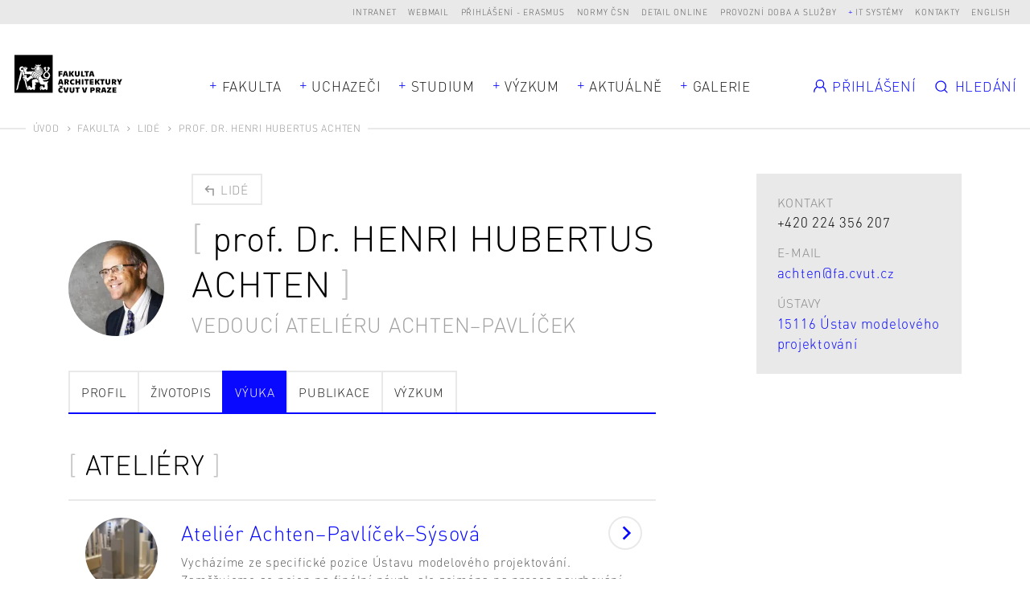

--- FILE ---
content_type: text/html; charset=UTF-8
request_url: https://www.fa.cvut.cz/cs/fakulta/lide/289-henri-hubertus-achten/vyuka
body_size: 9396
content:
<!DOCTYPE html>
<!--[if lt IE 8 ]><html lang="cs" class="no-js ie ie7"> <![endif]-->
<!--[if lt IE 9 ]><html lang="cs" class="no-js ie ie8"> <![endif]-->
<!--[if lt IE 10 ]><html lang="cs" class="no-js ie ie9"> <![endif]-->
<!--[if (gte IE 10)|!(IE)]><!--><html lang="cs"> <!--<![endif]-->
	<head>

		<!-- META -->
		<title>prof. Dr. Henri Hubertus Achten - FA ČVUT</title><meta name="viewport" content="width=device-width,initial-scale=1" />
<meta http-equiv="x-ua-compatible" content="ie=edge" />
<meta name="author" content="portadesign.cz" />
<meta name="description" content="Lidé na FA ČVUT" />
<meta property="twitter:card" content="summary_large_image" />
<meta property="og:url" content="https://www.fa.cvut.cz/cs/fakulta/lide/289-henri-hubertus-achten/vyuka" />
<meta property="og:title" content="Lidé" />
<meta property="twitter:title" content="Lidé" />
<meta property="og:description" content="Lidé na FA ČVUT" />
<meta property="twitter:description" content="Lidé na FA ČVUT" />

		<!-- CSS -->
		<link href="/cache-buster-1768904789/static/css/styles.css" media="screen" rel="stylesheet" type="text/css" />
		<link rel="apple-touch-icon" sizes="180x180" href="/static/images/favicon/apple-touch-icon.png">
		<link rel="icon" type="image/png" sizes="32x32" href="/static/images/favicon/favicon-32x32.png">
		<link rel="icon" type="image/png" sizes="16x16" href="/static/images/favicon/favicon-16x16.png">
		<link rel="manifest" href="/static/images/favicon/site.webmanifest">
		<link rel="mask-icon" href="/static/images/favicon/safari-pinned-tab.svg" color="#000000">
		<link rel="shortcut icon" href="/static/images/favicon/favicon.ico">
		<meta name="msapplication-TileColor" content="#000000">
		<meta name="msapplication-config" content="/static/images/favicon/browserconfig.xml">
		<meta name="theme-color" content="#000000">
	
<!-- Google Tag Manager -->
<script>
    window.dataLayer = window.dataLayer || [];
    function gtag() { window.dataLayer.push(arguments); }
    gtag('consent', 'default', {
        'ad_storage': 'denied',
        'analytics_storage': 'denied',
        'wait_for_update': 500
    });
</script>

<script>(function(w,d,s,l,i){w[l]=w[l]||[];w[l].push({'gtm.start':
new Date().getTime(),event:'gtm.js'});var f=d.getElementsByTagName(s)[0],
j=d.createElement(s),dl=l!='dataLayer'?'&l='+l:'';j.async=true;j.src=
'https://www.googletagmanager.com/gtm.js?id='+i+dl;f.parentNode.insertBefore(j,f);
})(window,document,'script','dataLayer','GTM-K2FQFQK');</script>
<!-- End Google Tag Manager -->
</head>
	<body>


<!-- Google Tag Manager (noscript) -->
<noscript><iframe src="https://www.googletagmanager.com/ns.html?id=GTM-K2FQFQK"
height="0" width="0" style="display:none;visibility:hidden"></iframe></noscript>
<!-- End Google Tag Manager (noscript) -->

		<div id="flash-messages">
			<div class="container">
		</div>
		</div>

		


		<header>
	<div class="top-nav">
		<div class="container-fluid">
			<div class="row">
				<div class="col-12">
					<ul class="dropdown-trigs-wrap">
						

			
			<li>
			<a href="https://intranet.fa.cvut.cz" title="Intranet" target="_blank">Intranet</a>
		</li>
			<li>
			<a href="https://outlook.office365.com" title="Webmail" target="_blank">Webmail</a>
		</li>
			<li>
			<a href="/prihlaseni-erasmus" title="Přihlášení - Erasmus" target="_self">Přihlášení - Erasmus</a>
		</li>
			<li>
			<a href="https://csnonlinefirmy.agentura-cas.cz/shibboleth" title="Normy ČSN" target="_blank">Normy ČSN</a>
		</li>
			<li>
			<a href="http://knihovna.cvut.cz/katalogy-a-databaze/prehled-databazi/katalog-informacnich-zdroju#detail-inspiration" title="Detail online" target="_blank">Detail online</a>
		</li>
			<li>
			<a href="/cs/fakulta/pro-zamestnance/oteviraci-doba" title="Provozní doba a služby" target="_blank">Provozní doba a služby</a>
		</li>
				<li>
			<a class="dropdown-trig" data-dropdown="dalsi-dropdown" href="javascript:void(0);" title="IT systémy" target="_self">IT systémy</a>
			<div class="dropdown" id="dalsi-dropdown">
				<ul class="dropdown-nav">
											<li>
							<a href="https://kos.cvut.cz/" title="KOS" target="_blank">KOS</a>
						</li>
											<li>
							<a href="https://moodle-vyuka.cvut.cz/" title="Moodle" target="_blank">Moodle</a>
						</li>
											<li>
							<a href="https://usermap.cvut.cz" title="Usermap" target="_blank">Usermap</a>
						</li>
											<li>
							<a href="https://www.ruv.cz/app/" title="RUV" target="_blank">RUV</a>
						</li>
											<li>
							<a href="https://rezervace.fa.cvut.cz" title="Rezervace" target="_blank">Rezervace</a>
						</li>
											<li>
							<a href="https://v3s.cvut.cz" title="V3S" target="_blank">V3S</a>
						</li>
									</ul>
			</div>
		</li>
	

						<li>
	<a href="/cs/kontakty" title="Kontakty" target="_self">Kontakty</a>
</li>
<li><a href="/en/faculty/people/289-henri-hubertus-achten" title="English" target="_self">English</a></li>
<!-- PORTA DEFAULT LANGUAGE SWITCH MARKUP
<div class="lng">
	<ul>
			</ul>
</div>
-->
					</ul>
				</div>
			</div>
		</div>
	</div>
	<div class="header">
		<a href="/cs" title="Úvod" target="_self">
			<img src="/static/images/logo-facvut.svg" class="logo" alt="FA ČVUT">
		</a>
		<div class="container">
			<div class="row align-items-center">
				<div class="col-12 mobile-nav-wrap">
					
		<nav class="main-nav dropdown-trigs-wrap" role="navigation">
		<ul class="main-nav-list">
							<li class="dropdown-relative">
					<a href="javascript:void(0);" title="Fakulta" target="_self" class="dropdown-trig" data-dropdown="fakulta-dropdown">Fakulta</a>
					<div class="dropdown dropdown-wide dropdown-simple dropdown-center" id="fakulta-dropdown">
						<div class="dropdown-cols">
							<div class="dropdown-col">
								<ul class="dropdown-nav">
																			<li>
											<a href="/cs/fakulta/o-fakulte" title="O fakultě" target="_self">O fakultě</a>
										</li>
																			<li>
											<a href="/cs/fakulta/lide" title="Lidé" target="_self">Lidé</a>
										</li>
																			<li>
											<a href="/cs/fakulta/organizacni-struktura" title="Organizační struktura" target="_self">Organizační struktura</a>
										</li>
																			<li>
											<a href="/cs/fakulta/ustavy" title="Ústavy" target="_self">Ústavy</a>
										</li>
																			<li>
											<a href="/cs/fakulta/uredni-deska" title="Úřední deska" target="_self">Úřední deska</a>
										</li>
																			<li>
											<a href="/cs/fakulta/vyberova-rizeni" title="Kariéra na FA" target="_self">Kariéra na FA</a>
										</li>
																			<li>
											<a href="/cs/fakulta/ferova-fa" title="Férová FA" target="_self">Férová FA</a>
										</li>
																			<li>
											<a href="/cs/fakulta/alumni" title="Alumni" target="_self">Alumni</a>
										</li>
																			<li>
											<a href="/cs/fakulta/faq-ze-slozky-studium" title="FAQ" target="_self">FAQ</a>
										</li>
																	</ul>
							</div>
						</div>
					</div>
				</li>
										<li>
					<a href="javascript:void(0);" title="Uchazeči" target="_self" class="dropdown-trig" data-dropdown="uchazeci-dropdown">Uchazeči</a>
					<div class="dropdown dropdown-full-width" id="uchazeci-dropdown">
						<div class="dropdown-cols">
																																<div class="dropdown-col dropdown-col-bg">
										<p class="dropdown-head subdropdown-trig" data-dropdown="uchazeci-0-dropdown">
	Přijímací řízení</p>
<ul class="dropdown-nav subdropdown" id="uchazeci-0-dropdown">
					<li>
			<a href="/cs/uchazeci/prijimaci-rizeni/podat-prihlasku" title="Podat přihlášku" target="_self">Podat přihlášku</a>
		</li>
					<li>
			<a href="/cs/uchazeci/prijimaci-rizeni/prijimaci-rizeni" title="Přijímací řízení" target="_self">Přijímací řízení</a>
		</li>
					<li>
			<a href="/cs/uchazeci/prijimaci-rizeni/dny-otevrenych-dveri" title="Den otevřených dveří" target="_self">Den otevřených dveří</a>
		</li>
					<li>
			<a href="/cs/uchazeci/prijimaci-rizeni/pripravne-kurzy" title="Přípravné kurzy" target="_self">Přípravné kurzy</a>
		</li>
					<li>
			<a href="/cs/uchazeci/prijimaci-rizeni/seznamovaky" title="Seznamovací kurzy" target="_self">Seznamovací kurzy</a>
		</li>
					<li>
			<a href="/FAQ" title="FAQ pro uchazeče" target="_self">FAQ pro uchazeče</a>
		</li>
					<li class="dropdown-nav-item-border">
			<a href="/cs/uchazeci/prijimaci-rizeni/uchazeci-se-specifickymi-potrebami" title="Uchazeči se specifickými potřebami" target="_self">Uchazeči se specifickými potřebami</a>
		</li>
					<li>
			<a href="/cs/uchazeci/prijimaci-rizeni/zdravotni-pojisteni" title="Zdravotní pojištění" target="_self">Zdravotní pojištění</a>
		</li>
	</ul>
									</div>
																																								<div class="dropdown-col">
										<p class="dropdown-head subdropdown-trig" data-dropdown="uchazeci-1-dropdown">
	Proč jít na FA?</p>
<ul class="dropdown-nav subdropdown" id="uchazeci-1-dropdown">
					<li>
			<a href="/cs/uchazeci/proc-jit-na-fa/poznejte-fakultu" title="Poznejte fakultu" target="_self">Poznejte fakultu</a>
		</li>
					<li>
			<a href="/cs/uchazeci/proc-jit-na-fa/jak-se-u-nas-studuje" title="Jak se u nás studuje?" target="_self">Jak se u nás studuje?</a>
		</li>
					<li>
			<a href="/cs/uchazeci/proc-jit-na-fa/uplatneni-absolventu" title="Uplatnění absolventů" target="_self">Uplatnění absolventů</a>
		</li>
					<li>
			<a href="/cs/uchazeci/proc-jit-na-fa/studentsky-zivot" title="Studentský život" target="_self">Studentský život</a>
		</li>
					<li>
			<a href="/cs/uchazeci/proc-jit-na-fa/vlastnimi-slovy" title="Vlastními slovy" target="_self">Vlastními slovy</a>
		</li>
	</ul>
									</div>
																														<div class="dropdown-col dropdown-col-wrap">
																													<div class="dropdown-col">
																							<p class="dropdown-head subdropdown-trig" data-dropdown="uchazeci-2-dropdown">
	Bc programy</p>
<ul class="dropdown-nav subdropdown" id="uchazeci-2-dropdown">
					<li>
			<a href="/cs/uchazeci/bc-programy/architektura-a-urbanismus" title="Architektura a urbanismus" target="_self">Architektura a urbanismus</a>
		</li>
					<li>
			<a href="/cs/uchazeci/bc-programy/krajinarska-architektura" title="Krajinářská architektura" target="_self">Krajinářská architektura</a>
		</li>
					<li>
			<a href="/cs/uchazeci/bc-programy/design" title="Design" target="_self">Design</a>
		</li>
	</ul>
																					</div>
																													<div class="dropdown-col">
																							<p class="dropdown-head subdropdown-trig" data-dropdown="uchazeci-3-dropdown">
	Mgr programy</p>
<ul class="dropdown-nav subdropdown" id="uchazeci-3-dropdown">
					<li>
			<a href="/cs/uchazeci/mgr-programy/architektura-urbanismus" title="Architektura a urbanismus" target="_self">Architektura a urbanismus</a>
		</li>
					<li>
			<a href="/cs/uchazeci/mgr-programy/krajinarska-architektura" title="Krajinářská architektura" target="_self">Krajinářská architektura</a>
		</li>
					<li>
			<a href="/cs/uchazeci/mgr-programy/design" title="Design" target="_self">Design</a>
		</li>
	</ul>
																					</div>
																	</div>
																						<div class="dropdown-col dropdown-col-wrap">
																													<div class="dropdown-col">
																							<p class="dropdown-head subdropdown-trig" data-dropdown="uchazeci-4-dropdown">
	Ph.D. programy</p>
<ul class="dropdown-nav subdropdown" id="uchazeci-4-dropdown">
					<li>
			<a href="/cs/uchazeci/phd-programy/architektura-a-urbanismus" title="Architektura a urbanismus" target="_self">Architektura a urbanismus</a>
		</li>
					<li>
			<a href="/cs/uchazeci/phd-programy/design" title="Design" target="_self">Design</a>
		</li>
					<li>
			<a href="/cs/uchazeci/phd-programy/smart_cities" title="Smart cities" target="_self">Smart cities</a>
		</li>
	</ul>
																					</div>
																													<div class="dropdown-col">
																							<p class="dropdown-head subdropdown-trig" data-dropdown="uchazeci-5-dropdown">
	Celoživotní vzdělávání</p>
<ul class="dropdown-nav subdropdown" id="uchazeci-5-dropdown">
					<li>
			<a href="/cs/uchazeci/celozivotni-vzdelavani/prehled-kurzu" title="Přehled kurzů" target="_self">Přehled kurzů</a>
		</li>
	</ul>
																					</div>
																	</div>
													</div>
					</div>
				</li>
										<li>
					<a href="javascript:void(0);" title="Studium" target="_self" class="dropdown-trig" data-dropdown="studium-dropdown">Studium</a>
					<div class="dropdown dropdown-study dropdown-full-width  dropdown-study-5" id="studium-dropdown">
						<div class="dropdown-cols">
																																<div class="dropdown-col dropdown-col-bg">
										<p class="dropdown-head subdropdown-trig" data-dropdown="studium-0-dropdown">
	Obecné</p>
<ul class="dropdown-nav subdropdown" id="studium-0-dropdown">
					<li>
			<a href="/cs/studium/obecne/harmonogram" title="Harmonogram" target="_self">Harmonogram</a>
		</li>
					<li>
			<a href="/cs/studium/obecne/studijni-oddeleni" title="Studijní oddělení" target="_self">Studijní oddělení</a>
		</li>
					<li>
			<a href="/cs/studium/obecne/pruvodce-studenta" title="Průvodce studiem" target="_self">Průvodce studiem</a>
		</li>
					<li>
			<a href="/cs/studium/obecne/faq" title="FAQ" target="_self">FAQ</a>
		</li>
					<li>
			<a href="/cs/studium/obecne/studium-v-zahranici" title="Studium v zahraničí" target="_self">Studium v zahraničí</a>
		</li>
					<li>
			<a href="/cs/studium/obecne/stipendia" title="Stipendia" target="_self">Stipendia</a>
		</li>
					<li>
			<a href="/cs/studium/obecne/doktorske-studium" title="Doktorské studium" target="_self">Doktorské studium</a>
		</li>
					<li>
			<a href="/cs/studium/obecne/celozivotni-vzdelavani" title="Celoživotní vzdělávání" target="_self">Celoživotní vzdělávání</a>
		</li>
					<li>
			<a href="/cs/studium/obecne/stream" title="stream" target="_self">stream</a>
		</li>
					<li>
			<a href="/cs/studium/obecne/zaznamy-prednasek" title="Záznamy přednášek" target="_self">Záznamy přednášek</a>
		</li>
	</ul>
									</div>
																																								<div class="dropdown-col">
										<p class="dropdown-head subdropdown-trig" data-dropdown="studium-1-dropdown">
	Architektura a urbanismus</p>
<ul class="dropdown-nav subdropdown" id="studium-1-dropdown">
					<li>
			<a href="/cs/studium/architektura-a-urbanismus/rozvrhy" title="Rozvrhy" target="_self">Rozvrhy</a>
		</li>
					<li>
			<a href="/cs/studium/architektura-a-urbanismus/studijni-plan" title="Studijní plán" target="_self">Studijní plán</a>
		</li>
					<li>
			<a href="/cs/studium/architektura-a-urbanismus/predmety" title="Předměty" target="_self">Předměty</a>
		</li>
					<li>
			<a href="/cs/studium/architektura-a-urbanismus/ateliery" title="Ateliéry" target="_self">Ateliéry</a>
		</li>
					<li>
			<a href="/cs/studium/architektura-a-urbanismus/ateliery-1-rocniku" title="Ateliéry 1. ročníku" target="_self">Ateliéry 1. ročníku</a>
		</li>
					<li>
			<a href="/cs/studium/architektura-a-urbanismus/moduly-navazujici-magisterske-studium" title="Moduly navazujícího Mgr studia" target="_self">Moduly navazujícího Mgr studia</a>
		</li>
					<li>
			<a href="/cs/studium/architektura-a-urbanismus/statni-zaverecne-zkousky" title="Státní závěrečné zkoušky" target="_self">Státní závěrečné zkoušky</a>
		</li>
	</ul>
									</div>
																																								<div class="dropdown-col">
										<p class="dropdown-head subdropdown-trig" data-dropdown="studium-2-dropdown">
	Architektura, urbanismus a krajinářská architektura</p>
<ul class="dropdown-nav subdropdown" id="studium-2-dropdown">
					<li>
			<a href="/cs/studium/architektura-urbanismus-a-krajinarska-architektura/rozvrhy" title="Rozvrhy" target="_self">Rozvrhy</a>
		</li>
					<li>
			<a href="/cs/studium/architektura-urbanismus-a-krajinarska-architektura/studijni-plan" title="Studijní plán" target="_self">Studijní plán</a>
		</li>
					<li>
			<a href="/cs/studium/architektura-urbanismus-a-krajinarska-architektura/predmety" title="Předměty" target="_self">Předměty</a>
		</li>
					<li>
			<a href="/cs/studium/architektura-urbanismus-a-krajinarska-architektura/ateliery" title="Ateliéry" target="_self">Ateliéry</a>
		</li>
					<li>
			<a href="/cs/studium/architektura-urbanismus-a-krajinarska-architektura/statni-zaverecne-zkousky" title="Státní závěrečné zkoušky" target="_self">Státní závěrečné zkoušky</a>
		</li>
	</ul>
									</div>
																																								<div class="dropdown-col">
										<p class="dropdown-head subdropdown-trig" data-dropdown="studium-3-dropdown">
	Krajinářská architektura</p>
<ul class="dropdown-nav subdropdown" id="studium-3-dropdown">
					<li>
			<a href="/cs/studium/krajinarska-architektura/rozvrhy" title="Rozvrhy" target="_self">Rozvrhy</a>
		</li>
					<li>
			<a href="/cs/studium/krajinarska-architektura/studijni-plan" title="Studijní plán" target="_self">Studijní plán</a>
		</li>
					<li>
			<a href="/cs/studium/krajinarska-architektura/predmety" title="Předměty" target="_self">Předměty</a>
		</li>
					<li>
			<a href="/cs/studium/krajinarska-architektura/ateliery-1-rocniku" title="Ateliéry 1. ročníku" target="_self">Ateliéry 1. ročníku</a>
		</li>
					<li>
			<a href="/cs/studium/krajinarska-architektura/ateliery" title="Ateliéry" target="_self">Ateliéry</a>
		</li>
					<li>
			<a href="/cs/studium/krajinarska-architektura/statni-zaverecne-zkousky" title="Státní závěrečné zkoušky" target="_self">Státní závěrečné zkoušky</a>
		</li>
	</ul>
									</div>
																																								<div class="dropdown-col">
										<p class="dropdown-head subdropdown-trig" data-dropdown="studium-4-dropdown">
	Design</p>
<ul class="dropdown-nav subdropdown" id="studium-4-dropdown">
					<li>
			<a href="/cs/studium/design/rozvrhy" title="Rozvrhy" target="_self">Rozvrhy</a>
		</li>
					<li>
			<a href="/cs/studium/design/studijni-plan" title="Studijní plán" target="_self">Studijní plán</a>
		</li>
					<li>
			<a href="/cs/studium/design/predmety" title="Předměty" target="_self">Předměty</a>
		</li>
					<li>
			<a href="/cs/studium/design/ateliery-1-rocniku" title="Ateliéry 1. ročníku" target="_self">Ateliéry 1. ročníku</a>
		</li>
					<li>
			<a href="/cs/studium/design/ateliery" title="Ateliéry" target="_self">Ateliéry</a>
		</li>
					<li>
			<a href="/cs/studium/design/statni-zaverecne-zkousky" title="Státní závěrečné zkoušky" target="_self">Státní závěrečné zkoušky</a>
		</li>
	</ul>
									</div>
																					</div>
					</div>
				</li>
										<li class="dropdown-relative">
					<a href="javascript:void(0);" title="Výzkum" target="_self" class="dropdown-trig" data-dropdown="vyzkum-dropdown">Výzkum</a>
					<div class="dropdown dropdown-wide dropdown-simple" id="vyzkum-dropdown">
						<div class="dropdown-cols">
							<div class="dropdown-col">
								<ul class="dropdown-nav">
																			<li>
											<a href="/cs/vyzkum-a-spoluprace/vyzkum-na-fa" title="Věda a výzkum na FA" target="_self">Věda a výzkum na FA</a>
										</li>
																			<li>
											<a href="/cs/vyzkum-a-spoluprace/vyzkumne-projekty" title="Výzkumné projekty" target="_self">Výzkumné projekty</a>
										</li>
																			<li>
											<a href="/cs/vyzkum-a-spoluprace/publikace" title="Publikace" target="_self">Publikace</a>
										</li>
																			<li>
											<a href="/cs/vyzkum-a-spoluprace/doktorske-studium" title="Doktorské studium" target="_self">Doktorské studium</a>
										</li>
																			<li>
											<a href="/cs/vyzkum-a-spoluprace/vur" title="Vědecko–umělecká rada" target="_self">Vědecko–umělecká rada</a>
										</li>
																			<li>
											<a href="/cs/vyzkum-a-spoluprace/podpora-vyzkumu" title="Podpora vědy a výzkumu" target="_self">Podpora vědy a výzkumu</a>
										</li>
																			<li>
											<a href="/cs/vyzkum-a-spoluprace/rozvoj" title="Rozvoj, výstavba a granty" target="_self">Rozvoj, výstavba a granty</a>
										</li>
																			<li>
											<a href="/cs/vyzkum-a-spoluprace/habilitace-a-jmenovaci-rizeni" title="Habilitace a jmenovací řízení" target="_self">Habilitace a jmenovací řízení</a>
										</li>
																	</ul>
							</div>
						</div>
					</div>
				</li>
										<li>
					<a href="javascript:void(0);" title="Aktuálně" target="_self" class="dropdown-trig" data-dropdown="aktualne-dropdown">Aktuálně</a>
					<div class="dropdown dropdown-full-width" id="aktualne-dropdown">
						<div class="dropdown-cols">
							<div class="dropdown-col dropdown-col-bg mobile-nav-hidden">
								<p class="dropdown-head subdropdown-trig" data-dropdown="news-dropdown">
	Přehled</p>
<ul class="dropdown-nav subdropdown" id="news-dropdown">
					<li>
			<a href="/cs/aktualne/kalendar" title="Kalendář" target="_self">Kalendář</a>
		</li>
					<li>
			<a href="/cs/aktualne/zpravy" title="Zprávy" target="_self">Zprávy</a>
		</li>
					<li>
			<a href="/cs/aktualne/casopis-alfa" title="Časopis Alfa" target="_self">Časopis Alfa</a>
		</li>
					<li>
			<a href="/cs/aktualne/napsali-o-nas" title="Napsali o nás" target="_self">Napsali o nás</a>
		</li>
					<li>
			<a href="/cs/aktualne/rozhovory" title="Rozhovory" target="_self">Rozhovory</a>
		</li>
	</ul>
							</div>
															<div class="dropdown-col mobile-nav-hidden">
									<p class="dropdown-head mobile-nav-link-wrap">
										<a href="javascript:void(0);" title="" target="_self" class="mobile-nav-link">Nejbližší události</a>
									</p>
									<ul class="dropdown-nav dropdown-events events">
																					<li>
																			<div class="item-inner">
									<div class="item-img">
						<img width="105" height="105" alt="" src="/aktualne/harmonogram/image-thumb__17277__EventPreviewImage/fa_harmonogram_piktogram_01_prihlaska.webp" srcset="/aktualne/harmonogram/image-thumb__17277__EventPreviewImage/fa_harmonogram_piktogram_01_prihlaska.webp 1x, /aktualne/harmonogram/image-thumb__17277__EventPreviewImage/fa_harmonogram_piktogram_01_prihlaska@2x.webp 2x" />					</div>
								<p class="item-date">Po 26/1 - 28/1/2026</p>
				<a rel="events-header" href="#event-114268" class="item-link modal-event-trigger" target="_self" data-url="/cs/aktualne/kalendar/114268-1-kolo-prihlasovani-do-atelieru-pro-studujici" data-title="1. kolo přihlašování do ateliérů pro studující">
					<h3 class="item-title item-title-hl">
						<span>1. kolo přihlašování do ateliérů pro studující</span>
					</h3>
				</a>
													<div class="item-labels">
													<a href="" title="Harmonogram AR" target="_self" class="item-label">Harmonogram AR</a>
											</div>
							</div>
			
			<div class="modal-box modal-event" id="event-114268">
		<div class="modal-content">
			<div class="modal-event-head">
									<div class="modal-event-date">
						<p class="modal-event-title">
							Kdy						</p>
						<p>
							Po 26/1 - 28/1/2026						</p>
					</div>
																	<div class="modal-event-categories">
													<a  href="" title="Harmonogram AR" target="_self" class="item-label">Harmonogram AR</a>
											</div>
							</div>
			<div class="modal-event-text">
									<div class="modal-event-img">
						<img width="105" height="105" alt="" src="/aktualne/harmonogram/image-thumb__17277__EventPreviewImage/fa_harmonogram_piktogram_01_prihlaska.webp" srcset="/aktualne/harmonogram/image-thumb__17277__EventPreviewImage/fa_harmonogram_piktogram_01_prihlaska.webp 1x, /aktualne/harmonogram/image-thumb__17277__EventPreviewImage/fa_harmonogram_piktogram_01_prihlaska@2x.webp 2x" />					</div>
								<h2 class="h3 head-brackets">1. kolo přihlašování do ateliérů pro studující</h2>
				<div class="entry">
									</div>
							</div>
			<div class="modal-event-footer">
				<div class="entry">
					<ul>
												<li><a href="https://calendar.google.com/calendar/r/eventedit?text=1. kolo přihlašování do ateliérů pro studující&dates=20260125T230000Z/20260127T230000Z&details=&location=" target="_blank">Přidat do Google kalendáře</a></li>
																		<li><a href="https://www.fa.cvut.cz/en/account/student/studios-application/export/event/114268" target="_blank">Stáhnout</a></li>
											</ul>
				</div>
			</div>
		</div>
	</div>

											</li>
																					<li>
																			<div class="item-inner">
									<div class="item-img">
						<img width="105" height="105" alt="" src="/aktualne/harmonogram/image-thumb__17277__EventPreviewImage/fa_harmonogram_piktogram_01_prihlaska.webp" srcset="/aktualne/harmonogram/image-thumb__17277__EventPreviewImage/fa_harmonogram_piktogram_01_prihlaska.webp 1x, /aktualne/harmonogram/image-thumb__17277__EventPreviewImage/fa_harmonogram_piktogram_01_prihlaska@2x.webp 2x" />					</div>
								<p class="item-date">Po 26/1 - 28/1/2026</p>
				<a rel="events-header" href="#event-114269" class="item-link modal-event-trigger" target="_self" data-url="/cs/aktualne/kalendar/114269-prihlaska-na-bp-a-dp-pro-ls-prihlasenim-do-atelieru" data-title="Přihláška na BP a DP pro LS (přihlášením do ateliéru)">
					<h3 class="item-title item-title-hl">
						<span>Přihláška na BP a DP pro LS (přihlášením do ateliéru)</span>
					</h3>
				</a>
													<div class="item-labels">
													<a href="" title="Harmonogram AR" target="_self" class="item-label">Harmonogram AR</a>
											</div>
							</div>
			
			<div class="modal-box modal-event" id="event-114269">
		<div class="modal-content">
			<div class="modal-event-head">
									<div class="modal-event-date">
						<p class="modal-event-title">
							Kdy						</p>
						<p>
							Po 26/1 - 28/1/2026						</p>
					</div>
																	<div class="modal-event-categories">
													<a  href="" title="Harmonogram AR" target="_self" class="item-label">Harmonogram AR</a>
											</div>
							</div>
			<div class="modal-event-text">
									<div class="modal-event-img">
						<img width="105" height="105" alt="" src="/aktualne/harmonogram/image-thumb__17277__EventPreviewImage/fa_harmonogram_piktogram_01_prihlaska.webp" srcset="/aktualne/harmonogram/image-thumb__17277__EventPreviewImage/fa_harmonogram_piktogram_01_prihlaska.webp 1x, /aktualne/harmonogram/image-thumb__17277__EventPreviewImage/fa_harmonogram_piktogram_01_prihlaska@2x.webp 2x" />					</div>
								<h2 class="h3 head-brackets">Přihláška na BP a DP pro LS (přihlášením do ateliéru)</h2>
				<div class="entry">
									</div>
							</div>
			<div class="modal-event-footer">
				<div class="entry">
					<ul>
												<li><a href="https://calendar.google.com/calendar/r/eventedit?text=Přihláška na BP a DP pro LS (přihlášením do ateliéru)&dates=20260125T230000Z/20260127T230000Z&details=&location=" target="_blank">Přidat do Google kalendáře</a></li>
																		<li><a href="https://www.fa.cvut.cz/en/account/student/studios-application/export/event/114269" target="_blank">Stáhnout</a></li>
											</ul>
				</div>
			</div>
		</div>
	</div>

											</li>
																			</ul>
								</div>
													</div>
						<div class="desktop-nav-hidden">
															<div class="dropdown-col mobile-nav-link-wrap">
									<a href="/cs/aktualne/kalendar" title="Kalendář" target="_self" class="mobile-nav-link">Kalendář</a>
								</div>
															<div class="dropdown-col mobile-nav-link-wrap">
									<a href="/cs/aktualne/zpravy" title="Zprávy" target="_self" class="mobile-nav-link">Zprávy</a>
								</div>
															<div class="dropdown-col mobile-nav-link-wrap">
									<a href="/cs/aktualne/casopis-alfa" title="Časopis Alfa" target="_self" class="mobile-nav-link">Časopis Alfa</a>
								</div>
															<div class="dropdown-col mobile-nav-link-wrap">
									<a href="/cs/aktualne/napsali-o-nas" title="Napsali o nás" target="_self" class="mobile-nav-link">Napsali o nás</a>
								</div>
															<div class="dropdown-col mobile-nav-link-wrap">
									<a href="/cs/aktualne/rozhovory" title="Rozhovory" target="_self" class="mobile-nav-link">Rozhovory</a>
								</div>
													</div>
					</div>
				</li>
													<li>
					<a href="javascript:void(0);" title="Galerie" target="_self" class="dropdown-trig" data-dropdown="galerie-dropdown">Galerie</a>
					<div class="dropdown dropdown-full-width" id="galerie-dropdown">
						<div class="dropdown-cols dropdown-cols-3">
							<div class="dropdown-col dropdown-col-bg dropdown-col-mobile-flat">
								<p class="dropdown-head subdropdown-trig" data-dropdown="gallery-dropdown">
	Galerie</p>
<ul class="dropdown-nav subdropdown" id="gallery-dropdown">
					<li>
			<a href="/cs/galerie/diplomove-prace" title="Závěrečné práce" target="_self">Závěrečné práce</a>
		</li>
					<li>
			<a href="/cs/galerie/atelierove-prace" title="Ateliérové práce" target="_self">Ateliérové práce</a>
		</li>
					<li>
			<a href="/cs/galerie/prace-atelieru-zan" title="Práce ateliérů 1. ročníku" target="_self">Práce ateliérů 1. ročníku</a>
		</li>
					<li>
			<a href="/cs/galerie/vystava-erasmus" title="Výstava Erasmus" target="_self">Výstava Erasmus</a>
		</li>
					<li>
			<a href="/cs/galerie/souteze" title="Soutěže" target="_self">Soutěže</a>
		</li>
					<li>
			<a href="/cs/galerie/workshopy" title="Workshopy" target="_self">Workshopy</a>
		</li>
					<li>
			<a href="/cs/galerie/ze-zivota-fa" title="Ze života FA" target="_self">Ze života FA</a>
		</li>
	</ul>
							</div>
															<div class="dropdown-col dropdown-col-border mobile-nav-hidden">
									<p class="dropdown-head">
										<a href="/cs/galerie/diplomove-prace" title="Diplomové práce" target="_self" class="mobile-nav-link">Závěrečné práce</a>
									</p>
									<ul class="dropdown-nav subdropdown projects dropdown-projects">
																					<li>
															<a href="/cs/galerie/diplomove-prace/77105-zelezny-ostrov" class="item-inner project-inner project-image">
							<div class="project-img">
					<img width="242" height="180" alt="" src="/galerie/diplomove-prace/2024-1-ramina-zelezny-ostrov-111053/image-thumb__228360__MainNavProjectImage/f5-dp-2024-khakimova-ramina-priloha-240522_01_fog_04-2.webp" srcset="/galerie/diplomove-prace/2024-1-ramina-zelezny-ostrov-111053/image-thumb__228360__MainNavProjectImage/f5-dp-2024-khakimova-ramina-priloha-240522_01_fog_04-2.webp 1x, /galerie/diplomove-prace/2024-1-ramina-zelezny-ostrov-111053/image-thumb__228360__MainNavProjectImage/f5-dp-2024-khakimova-ramina-priloha-240522_01_fog_04-2@2x.webp 2x" />											</div>
						<div class="project-text">
									<p class="project-date">A+U / MGR / LS 2024</p>
								<h3 class="project-title">
					<span>ŽELEZNÝ OSTROV</span>
				</h3>
													<p class="project-author m-b-0">Khakimova Ramina</p>
											</div>
		</a>
												</li>
																			</ul>
								</div>
																						<div class="dropdown-col mobile-nav-hidden">
									<p class="dropdown-head">
										<a href="/cs/galerie/atelierove-prace" title="Ateliérové práce" target="_self" class="mobile-nav-link">Ateliérové práce</a>
									</p>
									<ul class="dropdown-nav subdropdown projects dropdown-projects">
																					<li>
															<a href="/cs/galerie/atelierove-prace/55927-medzi-zemou-a" class="item-inner project-inner project-image">
							<div class="project-img">
					<img width="242" height="180" alt="" src="/galerie/atelierove-prace/2023/batovska-medzi-zemou-a-...-2023-06-01-15-08-20/image-thumb__171064__MainNavProjectImage/image_e3f8d0b0a2f4d889fffbbb7c410e2bc5_2_vizualizace-atrium---nahlad.webp" srcset="/galerie/atelierove-prace/2023/batovska-medzi-zemou-a-...-2023-06-01-15-08-20/image-thumb__171064__MainNavProjectImage/image_e3f8d0b0a2f4d889fffbbb7c410e2bc5_2_vizualizace-atrium---nahlad.webp 1x, /galerie/atelierove-prace/2023/batovska-medzi-zemou-a-...-2023-06-01-15-08-20/image-thumb__171064__MainNavProjectImage/image_e3f8d0b0a2f4d889fffbbb7c410e2bc5_2_vizualizace-atrium---nahlad@2x.webp 2x" />											</div>
						<div class="project-text">
								<h3 class="project-title">
					<span>MEDZI ZEMOU A ...</span>
				</h3>
																							<p class="project-author m-b-0">Timotea Bátovská</p>
																<p class="project-author m-b-0">2. ročník bakalářského studia</p>
												</div>
		</a>
												</li>
																			</ul>
								</div>
																						<div class="dropdown-col mobile-nav-hidden">
									<p class="dropdown-head mobile-nav-hidden">
										<a href="/cs/galerie/ze-zivota-fa" title="Ze života FA" target="_self" class="mobile-nav-link">Ze života FA</a>
									</p>
									<ul class="dropdown-nav subdropdown projects dropdown-projects">
																					<li>
													<a href="/cs/galerie/ze-zivota-fa/47007-vanocni-setkani-a-predstaveni-rocenky" class="item-inner project-inner project-image">
					<div class="project-img">
				<img width="242" height="180" alt="" src="/galerie/ze-zivota-fa/2022/221215_vanocni-setkani-a-krest-rocenky/image-thumb__126562__MainNavProjectImage/dsc_8118.webp" srcset="/galerie/ze-zivota-fa/2022/221215_vanocni-setkani-a-krest-rocenky/image-thumb__126562__MainNavProjectImage/dsc_8118.webp 1x, /galerie/ze-zivota-fa/2022/221215_vanocni-setkani-a-krest-rocenky/image-thumb__126562__MainNavProjectImage/dsc_8118@2x.webp 2x" />			</div>
				<div class="project-text">
			<h3 class="project-title item-title-hl">
				<span>Vánoční setkání a představení ročenky</span>
			</h3>

					</div>
	</a>
											</li>
																			</ul>
								</div>
													</div>
					</div>
				</li>
					</ul>
	</nav>


					<ul class="mobile-nav m-t-1">
						<li>
	<a href="/cs/kontakty" title="Kontakty" target="_self">Kontakty</a>
</li>
<li><a href="/en/faculty/people/289-henri-hubertus-achten" title="English" target="_self">English</a></li>
<!-- PORTA DEFAULT LANGUAGE SWITCH MARKUP
<div class="lng">
	<ul>
			</ul>
</div>
-->
					</ul>
					<ul class="mobile-nav">
						

			
			<li>
			<a href="https://intranet.fa.cvut.cz" title="Intranet" target="_blank">Intranet</a>
		</li>
			<li>
			<a href="https://outlook.office365.com" title="Webmail" target="_blank">Webmail</a>
		</li>
			<li>
			<a href="/prihlaseni-erasmus" title="Přihlášení - Erasmus" target="_self">Přihlášení - Erasmus</a>
		</li>
			<li>
			<a href="https://csnonlinefirmy.agentura-cas.cz/shibboleth" title="Normy ČSN" target="_blank">Normy ČSN</a>
		</li>
			<li>
			<a href="http://knihovna.cvut.cz/katalogy-a-databaze/prehled-databazi/katalog-informacnich-zdroju#detail-inspiration" title="Detail online" target="_blank">Detail online</a>
		</li>
			<li>
			<a href="/cs/fakulta/pro-zamestnance/oteviraci-doba" title="Provozní doba a služby" target="_blank">Provozní doba a služby</a>
		</li>
							<li>
				<a href="https://kos.cvut.cz/" title="KOS" target="_blank">KOS</a>
			</li>
					<li>
				<a href="https://moodle-vyuka.cvut.cz/" title="Moodle" target="_blank">Moodle</a>
			</li>
					<li>
				<a href="https://usermap.cvut.cz" title="Usermap" target="_blank">Usermap</a>
			</li>
					<li>
				<a href="https://www.ruv.cz/app/" title="RUV" target="_blank">RUV</a>
			</li>
					<li>
				<a href="https://rezervace.fa.cvut.cz" title="Rezervace" target="_blank">Rezervace</a>
			</li>
					<li>
				<a href="https://v3s.cvut.cz" title="V3S" target="_blank">V3S</a>
			</li>
			

					</ul>
				</div>
			</div>
		</div>
		<div class="secondary-nav-wrapper">
			
<ul class="secondary-nav dropdown-trigs-wrap">
	<li>
					<a href="/prihlaseni" class="secondary-nav-item">
				<svg class="icon icon-user">
					<use xlink:href="/static/svg/svg-sprite.svg#icon-user"/>
				</svg>
				<span class="secondary-nav-item-text">Přihlášení</span>
			</a>
					</li>
			<li>
			<a href="javascript:void(0);" class="secondary-nav-trigger dropdown-trig" data-dropdown="vyhledavani-dropdown">
				<svg class="icon icon-search">
					<use xlink:href="/static/svg/svg-sprite.svg#icon-search"/>
				</svg>
				<span class="secondary-nav-trigger-text">Hledání</span>
			</a>
			<div class="dropdown" id="vyhledavani-dropdown">
				
<form name="search_form" method="get" class="form-search" novalidate="1" action="https://www.fa.cvut.cz/cs/vysledky-vyhledavani"><input type="hidden" id="search_form_page" name="search_form[page]" value="1" /><div class="form-search-input-wrapper">
	<input type="search" id="search_form_query" name="search_form[query]" required="required" class="form-search-input text typeahead" placeholder="Hledaný výraz" /></div>
<button type="submit" id="search_form_search" name="search_form[search]" class="btn btn-search btn-small">Vyhledej</button></form>			</div>
		</li>
		<li>
		<a href="javascript:void(0);" class="menu-trigger" title="Menu" target="_self">
			<svg class="icon icon-menu">
				<use xlink:href="/static/svg/svg-sprite.svg#icon-menu"/>
			</svg>
			<svg class="icon icon-close">
				<use xlink:href="/static/svg/svg-sprite.svg#icon-close"/>
			</svg>
		</a>
	</li>
</ul>
		</div>
	</div>
</header>

			<div class="breadcrumbs">
		<div class="container-fluid">
			<div class="row">
				<div class="col-12">
					<ul>
																					<li>
									<a href="/cs" title="Úvod" target="_self">Úvod</a>
								</li>
																												<li>
									<a href="/cs/fakulta" title="Fakulta" target="_self">Fakulta</a>
								</li>
																												<li>
									<a href="/cs/fakulta/lide" title="Lidé" target="_self">Lidé</a>
								</li>
																												<li>prof. Dr. Henri Hubertus Achten</li>
																		</ul>
				</div>
			</div>
		</div>
	</div>

		


		
<main class="content">
	<section class="block block-first block-last">
		<div class="container">
			<div class="row">
				<div class="col-lg-8">
					<div class="row">
						<div class="col-12">
							<div class="head-image-btn head-image">
								<a href="/cs/fakulta/lide" class="btn btn-nav-back" title="Lidé" target="_self">
									<svg class="icon icon-back">
										<use xlink:href="/static/svg/svg-sprite.svg#icon-back"/>
									</svg>
									Lidé								</a>
																	<div class="head-image-img">
										<img width="140" height="140" alt="" src="/fakulta/lide/15116-ustav-modeloveho-projektovani/image-thumb__647__DetailHeadImage/achten-henry-20180426_025_cvut-vic-ryszawy.webp" srcset="/fakulta/lide/15116-ustav-modeloveho-projektovani/image-thumb__647__DetailHeadImage/achten-henry-20180426_025_cvut-vic-ryszawy.webp 1x, /fakulta/lide/15116-ustav-modeloveho-projektovani/image-thumb__647__DetailHeadImage/achten-henry-20180426_025_cvut-vic-ryszawy@2x.webp 2x" />									</div>
																<div class="head-set head-set-h1">
									<h1 class="head head-brackets text-not-uppercase">prof. Dr. <span class="text-uppercase">Henri Hubertus Achten</span></h1>
									<p class="subhead subhead-gray">vedoucí ateliéru Achten–Pavlíček</p>
								</div>
							</div>
							<div class="tab-nav">
	<ul>
									<li>
					<a href="/cs/fakulta/lide/289-henri-hubertus-achten" title="Profil" target="_self">Profil</a>
				</li>
																		<li>
					<a href="/cs/fakulta/lide/289-henri-hubertus-achten/zivotopis" title="Životopis" target="_self">Životopis</a>
				</li>
															<li>
					<a href="/cs/fakulta/lide/289-henri-hubertus-achten/vyuka" title="Výuka" target="_self" class="selected">Výuka</a>
				</li>
															<li>
					<a href="/cs/fakulta/lide/289-henri-hubertus-achten/publikace" title="Publikace" target="_self">Publikace</a>
				</li>
															<li>
					<a href="/cs/fakulta/lide/289-henri-hubertus-achten/vyzkum" title="Výzkum" target="_self">Výzkum</a>
				</li>
						</ul>
</div>
						</div>
					</div>
					
<div class="tab-content text-content">
			<div class="row">
			<div class="col-12">
				<h2 class="head-brackets">Ateliéry</h2>
				<div class="ateliers catalog catalog-no-btn">
													<a href="/cs/studium/ateliery/4283-atelier-achten-pavlicek-sysova" class="item" title="Ateliér Achten–Pavlíček–Sýsová" target="_self">
					<div class="item-img">
				<img width="105" height="105" alt="" src="/fakulta/ustavy/15116-ustav-modeloveho-projektovani/atelier_achten-pavlicek/image-thumb__14622__CatalogPreviewImage/achten-pavlicek-manhattan1.webp" srcset="/fakulta/ustavy/15116-ustav-modeloveho-projektovani/atelier_achten-pavlicek/image-thumb__14622__CatalogPreviewImage/achten-pavlicek-manhattan1.webp 1x, /fakulta/ustavy/15116-ustav-modeloveho-projektovani/atelier_achten-pavlicek/image-thumb__14622__CatalogPreviewImage/achten-pavlicek-manhattan1@2x.webp 2x" />			</div>
				<div class="row">
			<div class="col-12">
				<h3 class="item-title item-title-hl">
					<span>Ateliér Achten–Pavlíček–Sýsová</span>
				</h3>
									<p class="item-text">Vycházíme ze specifické pozice Ústavu modelového projektování. Zaměřujeme se nejen na finální návrh, ale zejména na proces navrhování. Studenti se seznamují s navrhováním pomocí parametrického...</p>
							</div>
			<div class="col-12 m-t-0-5">
							</div>
		</div>
		<span class="btn btn-round btn-round-small item-btn">
			<svg class="icon icon-chevron-right">
				<use xlink:href="/static/svg/svg-sprite.svg#icon-chevron-right"/>
			</svg>
		</span>
	</a>
										</div>
			</div>
		</div>
				<div class="row">
			<div class="col-12">
				<h2 class="head-brackets">Předměty</h2>
				<div class="entry">
						<table class="table-subjects m-b-0-5">
					<tr>
									<td>516CAD3, 516CAD3K</td>
								<td>
					<a href="/cs/studium/predmety/4896-cad-iii" title="CAD III" target="_self">CAD III</a>
				</td>
			</tr>
					<tr>
									<td>516PN2</td>
								<td>
					<a href="/cs/studium/predmety/13187-pocitacove-navrhovani-ii" title="Počítačové navrhování II" target="_self">Počítačové navrhování II</a>
				</td>
			</tr>
					<tr>
									<td>550DZ1</td>
								<td>
					<a href="/cs/studium/predmety/4898-digitalni-zobrazovani-i" title="Digitální zobrazování I" target="_self">Digitální zobrazování I</a>
				</td>
			</tr>
					<tr>
									<td>550DZ2</td>
								<td>
					<a href="/cs/studium/predmety/4899-digitalni-zobrazovani-ii" title="Digitální zobrazování II" target="_self">Digitální zobrazování II</a>
				</td>
			</tr>
					<tr>
									<td>550DZ3</td>
								<td>
					<a href="/cs/studium/predmety/4900-digitalni-zobrazovani-iii" title="Digitální zobrazování III" target="_self">Digitální zobrazování III</a>
				</td>
			</tr>
					<tr>
									<td>550DZ4</td>
								<td>
					<a href="/cs/studium/predmety/4901-digitalni-zobrazovani-iv" title="Digitální zobrazování IV" target="_self">Digitální zobrazování IV</a>
				</td>
			</tr>
			</table>
				</div>
			</div>
		</div>
	</div>
				</div>
				<div class="col-xl-3 offset-xl-1 col-lg-4 offset-lg-0">
											<div class="side-box">
					<div class="box-bg m-b-0">
																												<div class="box-item">
							<h3 class="box-head">Kontakt</h3>
																							+420 224 356 207<br>
																					</div>
																				<div class="box-item">
							<h3 class="box-head">E-mail</h3>
																							<a href="mailto:achten&#64fa.cvut.cz">achten&#64fa.cvut.cz</a>																					</div>
																				<div class="box-item">
							<h3 class="box-head">Ústavy</h3>
																							<a href="/cs/fakulta/organizacni-struktura/ustavy/135-ustav-modeloveho-projektovani" title="15116 Ústav modelového projektování"> 15116 Ústav modelového projektování</a>																					</div>
																					</div>
					</div>
				</div>
			</div>
		</div>
	</section>
</main>


		
				<div class="page-note">
			<div class="container">
				<div class="row">
					<div class="col-12 text-center">
						<p>Za obsah této stránky zodpovídá: <a href="/cs/fakulta/lide/292-dana-matejovska" title="doc. Ing. arch. Dana Matějovská, Ph.D." target="_self">doc. Ing. arch. Dana Matějovská, Ph.D.</a></p>
					</div>
				</div>
			</div>
		</div>
	

		
<footer class="footer">
	<div class="container-fluid">
		<div class="row">
			<div class="col-lg-3">
				<a href="/cs" title="Úvod" target="_self" class="footer-logo">
					<img src="/static/images/logo-facvut.svg" class="logo" alt="FA ČVUT">
				</a>
				<div class="footer-text">
					<p>České vysoké učení technické v Praze<br />
Fakulta architektury<br />
Thákurova 9<br />
166 34 Praha 6 - Dejvice</p>
				</div>
				<ul class="footer-nav">
					<li>
						<a href="/cs/kontakty" title="Kompletní kontakty" target="_self">Kompletní kontakty</a>
					</li>
				</ul>
			</div>
			<div class="col-lg-3 footer-offset">
				<h3 class="footer-head">Newsletter FA</h3>
				<div class="newsletter" id="newsletter">
						<div class="footer-text">
		<p>Přihlaste se a nic vám neunikne.</p>
	</div>
	
<form name="newsletter_form" method="post" class="ajax" novalidate="1" allow-multiple-submissions="1" action="https://www.fa.cvut.cz/cs/newsletter-subscribe"><div class="form-group ">
	<input type="text" id="newsletter_form_fullName" name="newsletter_form[fullName]" class="content-hidden" />
	<div class="newsletter-focus">
		<input type="email" id="newsletter_form_email" name="newsletter_form[email]" required="required" class="text newsletter-input newsletter-focus__input" placeholder="Váš e-mail" />
					<div class="newsletter-focus__hidden">
				<div class="newsletter-focus__hidden-inner">
					<label class="required">Chci odebírat newsletter pro:</label>					<div class="form-check-inline">
													<div class="form-check">
								<div class="form-check-inner">
									<div class="form-check-input">
										<input type="checkbox"
    id="newsletter_form_groups_0" name="newsletter_form[groups][]" class="uf"     value="y82czyx6x"    />									</div>
									<div class="form-check-label">
										<label for="newsletter_form_groups_0">Studující</label>									</div>
								</div>
							</div>
													<div class="form-check">
								<div class="form-check-inner">
									<div class="form-check-input">
										<input type="checkbox"
    id="newsletter_form_groups_1" name="newsletter_form[groups][]" class="uf"     value="5ZF4S0VbX"    />									</div>
									<div class="form-check-label">
										<label for="newsletter_form_groups_1">Zaměstnané</label>									</div>
								</div>
							</div>
													<div class="form-check">
								<div class="form-check-inner">
									<div class="form-check-input">
										<input type="checkbox"
    id="newsletter_form_groups_2" name="newsletter_form[groups][]" class="uf"     value="-2iE7-zG_"    />									</div>
									<div class="form-check-label">
										<label for="newsletter_form_groups_2">Alumni</label>									</div>
								</div>
							</div>
													<div class="form-check">
								<div class="form-check-inner">
									<div class="form-check-input">
										<input type="checkbox"
    id="newsletter_form_groups_3" name="newsletter_form[groups][]" class="uf"     value="rsDBh8FuE"    />									</div>
									<div class="form-check-label">
										<label for="newsletter_form_groups_3">Veřejnost</label>									</div>
								</div>
							</div>
													<div class="form-check">
								<div class="form-check-inner">
									<div class="form-check-input">
										<input type="checkbox"
    id="newsletter_form_groups_4" name="newsletter_form[groups][]" class="uf"     value="eyo0BrFin"    />									</div>
									<div class="form-check-label">
										<label for="newsletter_form_groups_4">Zájemce* kyně o studium</label>									</div>
								</div>
							</div>
											</div>
									</div>
			</div>
		
		<button type="submit" id="newsletter_form_send" name="newsletter_form[send]" class="btn btn-small btn-simple">Přihlásit se</button>	</div>

	<input type="hidden" id="newsletter_form_lang" name="newsletter_form[lang]" value="cs" /></div>
</form>				</div>
			</div>
			<div class="col-lg-2 footer-offset">
				<h3 class="footer-head">Servis</h3>
									<ul class="footer-nav">
										<li>
		<a href="https://intranet.fa.cvut.cz" title="Intranet" target="_blank">
						Intranet		</a>
	</li>
		<li>
		<a href="https://outlook.office365.com" title="Webmail" target="_blank">
						Webmail		</a>
	</li>
		<li>
		<a href="https://kos.cvut.cz/" title="KOS" target="_blank">
						KOS		</a>
	</li>
		<li>
		<a href="https://moodle-vyuka.cvut.cz/" title="Moodle" target="_blank">
						Moodle		</a>
	</li>
		<li>
		<a href="/prihlaseni-erasmus" title="Přihlášení - Erasmus" target="_self">
						Přihlášení - Erasmus		</a>
	</li>
		<li>
		<a href="https://usermap.cvut.cz" title="Usermap" target="_blank">
						Usermap		</a>
	</li>
		<li>
		<a href="https://csnonlinefirmy.agentura-cas.cz/shibboleth" title="Normy ČSN" target="_blank">
						Normy ČSN		</a>
	</li>
		<li>
		<a href="http://knihovna.cvut.cz/katalogy-a-databaze/prehled-databazi/katalog-informacnich-zdroju#detail-inspiration" title="Detail online" target="_blank">
						Detail online		</a>
	</li>
		<li>
		<a href="https://www.ruv.cz/app/" title="RUV" target="_blank">
						RUV		</a>
	</li>
		<li>
		<a href="https://rezervace.fa.cvut.cz" title="Rezervace" target="_blank">
						Rezervace		</a>
	</li>
		<li>
		<a href="/cs/fakulta/pro-zamestnance/oteviraci-doba" title="Provozní doba a služby" target="_blank">
						Provozní doba a služby		</a>
	</li>
		<li>
		<a href="https://v3s.cvut.cz" title="V3S" target="_blank">
						V3S		</a>
	</li>
									</ul>
							</div>
			<div class="col-lg-2 footer-offset">
				<h3 class="footer-head">Informace</h3>
									<ul class="footer-nav">
										<li>
		<a href="/cs/pro-media" title="Pro média" target="_self">
						Pro média		</a>
	</li>
		<li>
		<a href="/cs/fakulta/pro-zamestnance" title="Pro zaměstnance" target="_self">
						Pro zaměstnance		</a>
	</li>
		<li>
		<a href="/cs/ochrana-osobnich-udaju" title="Ochrana osobních údajů" target="_self">
						Ochrana osobních údajů		</a>
	</li>
									</ul>
							</div>
			<div class="col-lg-2 footer-offset">
				<h3 class="footer-head">Spojte se s námi</h3>
									<ul class="footer-nav footer-social-nets">
										<li>
		<a href="https://www.facebook.com/fa.cvut.cz/" title="Facebook" target="_blank">
							<svg class="icon icon-facebook">
					<use xlink:href="/static/svg/svg-sprite.svg#icon-facebook"/>
				</svg>
						Facebook		</a>
	</li>
		<li>
		<a href="https://www.instagram.com/fa_cvut/" title="Instagram" target="_blank">
							<svg class="icon icon-instagram">
					<use xlink:href="/static/svg/svg-sprite.svg#icon-instagram"/>
				</svg>
						Instagram		</a>
	</li>
		<li>
		<a href="https://www.youtube.com/channel/UC1DVoRcljoazP9zX_W6nZ1Q?view_as=subscriber" title="Youtube" target="_blank">
							<svg class="icon icon-youtube">
					<use xlink:href="/static/svg/svg-sprite.svg#icon-youtube"/>
				</svg>
						Youtube		</a>
	</li>
		<li>
		<a href="https://www.linkedin.com/school/facvut/" title="LinkedIn" target="_blank">
							<svg class="icon icon-linked-in">
					<use xlink:href="/static/svg/svg-sprite.svg#icon-linked-in"/>
				</svg>
						LinkedIn		</a>
	</li>
									</ul>
							</div>
		</div>
		<div class="row">
			<div class="col-lg-2 offset-lg-10">
				<a href="http://www.portadesign.cz" class="porta" target="_blank">
					<svg class="icon icon-porta"><use xlink:href="/static/svg/svg-sprite.svg#icon-porta"/></svg>
				</a>
			</div>
		</div>
	</div>
</footer>



		<!-- JS -->
		<script src="/cache-buster-1724418238/static/js/scripts.js"></script>
		<!-- Cookies Scripts-->
					<script defer>const ccnstL='/cs/ochrana-osobnich-udaju',ccnstS='/static/cookies-bar/ccstyles.min.css',ccnstLang='cs';</script>
			<script defer src="/static/cookies-bar/ccbundle.min.js"></script>
				<!-- End Cookies Scripts-->

		<script>svg4everybody();</script>

				<div class="loader-overlay"><div class="loader-box"><div class="loader"></div></div></div>
	</body>
</html>


--- FILE ---
content_type: text/css
request_url: https://www.fa.cvut.cz/cache-buster-1768904789/static/css/styles.css
body_size: 47159
content:
@charset "UTF-8";
html, body, div, span, object, iframe,
h1, h2, h3, h4, h5, h6, p, blockquote, pre,
abbr, address, cite, code,
del, dfn, em, img, ins, kbd, q, samp,
small, strong, sub, sup, var,
b, i,
dl, dt, dd, ol, ul, li,
fieldset, form, label, legend,
table, caption, tbody, tfoot, thead, tr, th, td,
article, aside, figure, footer, header, hgroup, menu, nav, section, menu,
time, mark, audio, video {
  margin: 0;
  padding: 0;
  border: 0;
  outline: 0;
  font-size: 100%;
  vertical-align: baseline;
  background: transparent;
}

ol, ul {
  list-style: none;
}

blockquote, q {
  quotes: none;
}

blockquote:before, blockquote:after,
q:before, q:after {
  content: "";
  content: none;
}

:focus {
  outline: 0;
}

table {
  border-collapse: collapse;
  border-spacing: 0;
}

article, aside, figure, footer, header, hgroup, nav, section, img {
  display: block;
}

input[type=radio] {
  vertical-align: text-bottom;
}

input[type=checkbox] {
  vertical-align: bottom;
  *vertical-align: baseline;
}

label, input[type=button], input[type=submit], button {
  cursor: pointer;
  overflow: visible;
}

em, i {
  font-weight: inherit;
}

/*!
 * Bootstrap Grid v4.0.0 (https://getbootstrap.com)
 * Copyright 2011-2018 The Bootstrap Authors
 * Copyright 2011-2018 Twitter, Inc.
 * Licensed under MIT (https://github.com/twbs/bootstrap/blob/master/LICENSE)
 */
@-ms-viewport {
  width: device-width;
}
html {
  -webkit-box-sizing: border-box;
  -moz-box-sizing: border-box;
  box-sizing: border-box;
  -ms-overflow-style: scrollbar;
}

*,
*::before,
*::after {
  -webkit-box-sizing: inherit;
  -moz-box-sizing: inherit;
  box-sizing: inherit;
}

.container {
  width: 100%;
  padding-right: 15px;
  padding-left: 15px;
  margin-right: auto;
  margin-left: auto;
}

@media (min-width: 576px) {
  .container {
    max-width: 540px;
  }
}
@media (min-width: 768px) {
  .container {
    max-width: 720px;
  }
}
@media (min-width: 992px) {
  .container {
    max-width: 960px;
  }
}
@media (min-width: 1200px) {
  .container {
    max-width: 1140px;
  }
}
@media (min-width: 1400px) {
  .container {
    max-width: 1390px;
  }
}
.container-fluid {
  width: 100%;
  padding-right: 15px;
  padding-left: 15px;
  margin-right: auto;
  margin-left: auto;
}

.row {
  display: -webkit-box;
  display: -ms-flexbox;
  display: -webkit-flex;
  display: -moz-box;
  display: flex;
  -ms-flex-wrap: wrap;
  -webkit-flex-wrap: wrap;
  flex-wrap: wrap;
  margin-right: -15px;
  margin-left: -15px;
}

.no-gutters {
  margin-right: 0;
  margin-left: 0;
}

.no-gutters > .col,
.no-gutters > [class*=col-] {
  padding-right: 0;
  padding-left: 0;
}

.col-1, .col-2, .col-3, .col-4, .col-5, .col-6, .col-7, .col-8, .col-9, .col-10, .col-11, .col-12, .col,
.col-auto, .col-sm-1, .col-sm-2, .col-sm-3, .col-sm-4, .col-sm-5, .col-sm-6, .col-sm-7, .col-sm-8, .col-sm-9, .col-sm-10, .col-sm-11, .col-sm-12, .col-sm,
.col-sm-auto, .col-md-1, .col-md-2, .col-md-3, .col-md-4, .col-md-5, .col-md-6, .col-md-7, .col-md-8, .col-md-9, .col-md-10, .col-md-11, .col-md-12, .col-md,
.col-md-auto, .col-lg-1, .col-lg-2, .col-lg-3, .col-lg-4, .col-lg-5, .col-lg-6, .col-lg-7, .col-lg-8, .col-lg-9, .col-lg-10, .col-lg-11, .col-lg-12, .col-lg,
.col-lg-auto, .col-xl-1, .col-xl-2, .col-xl-3, .col-xl-4, .col-xl-5, .col-xl-6, .col-xl-7, .col-xl-8, .col-xl-9, .col-xl-10, .col-xl-11, .col-xl-12, .col-xl,
.col-xl-auto {
  position: relative;
  width: 100%;
  min-height: 1px;
  padding-right: 15px;
  padding-left: 15px;
}

.col {
  -ms-flex-preferred-size: 0;
  -webkit-flex-basis: 0;
  flex-basis: 0;
  -webkit-box-flex: 1;
  -ms-flex-positive: 1;
  -webkit-flex-grow: 1;
  -moz-box-flex: 1;
  flex-grow: 1;
  max-width: 100%;
}

.col-auto {
  -webkit-box-flex: 0;
  -ms-flex: 0 0 auto;
  -webkit-flex: 0 0 auto;
  -moz-box-flex: 0;
  flex: 0 0 auto;
  width: auto;
  max-width: none;
}

.col-1 {
  -webkit-box-flex: 0;
  -ms-flex: 0 0 8.333333%;
  -webkit-flex: 0 0 8.333333%;
  -moz-box-flex: 0;
  flex: 0 0 8.333333%;
  max-width: 8.333333%;
}

.col-2 {
  -webkit-box-flex: 0;
  -ms-flex: 0 0 16.666667%;
  -webkit-flex: 0 0 16.666667%;
  -moz-box-flex: 0;
  flex: 0 0 16.666667%;
  max-width: 16.666667%;
}

.col-3 {
  -webkit-box-flex: 0;
  -ms-flex: 0 0 25%;
  -webkit-flex: 0 0 25%;
  -moz-box-flex: 0;
  flex: 0 0 25%;
  max-width: 25%;
}

.col-4 {
  -webkit-box-flex: 0;
  -ms-flex: 0 0 33.333333%;
  -webkit-flex: 0 0 33.333333%;
  -moz-box-flex: 0;
  flex: 0 0 33.333333%;
  max-width: 33.333333%;
}

.col-5 {
  -webkit-box-flex: 0;
  -ms-flex: 0 0 41.666667%;
  -webkit-flex: 0 0 41.666667%;
  -moz-box-flex: 0;
  flex: 0 0 41.666667%;
  max-width: 41.666667%;
}

.col-6 {
  -webkit-box-flex: 0;
  -ms-flex: 0 0 50%;
  -webkit-flex: 0 0 50%;
  -moz-box-flex: 0;
  flex: 0 0 50%;
  max-width: 50%;
}

.col-7 {
  -webkit-box-flex: 0;
  -ms-flex: 0 0 58.333333%;
  -webkit-flex: 0 0 58.333333%;
  -moz-box-flex: 0;
  flex: 0 0 58.333333%;
  max-width: 58.333333%;
}

.col-8 {
  -webkit-box-flex: 0;
  -ms-flex: 0 0 66.666667%;
  -webkit-flex: 0 0 66.666667%;
  -moz-box-flex: 0;
  flex: 0 0 66.666667%;
  max-width: 66.666667%;
}

.col-9 {
  -webkit-box-flex: 0;
  -ms-flex: 0 0 75%;
  -webkit-flex: 0 0 75%;
  -moz-box-flex: 0;
  flex: 0 0 75%;
  max-width: 75%;
}

.col-10 {
  -webkit-box-flex: 0;
  -ms-flex: 0 0 83.333333%;
  -webkit-flex: 0 0 83.333333%;
  -moz-box-flex: 0;
  flex: 0 0 83.333333%;
  max-width: 83.333333%;
}

.col-11 {
  -webkit-box-flex: 0;
  -ms-flex: 0 0 91.666667%;
  -webkit-flex: 0 0 91.666667%;
  -moz-box-flex: 0;
  flex: 0 0 91.666667%;
  max-width: 91.666667%;
}

.col-12 {
  -webkit-box-flex: 0;
  -ms-flex: 0 0 100%;
  -webkit-flex: 0 0 100%;
  -moz-box-flex: 0;
  flex: 0 0 100%;
  max-width: 100%;
}

.order-first {
  -webkit-box-ordinal-group: 0;
  -ms-flex-order: -1;
  -webkit-order: -1;
  -moz-box-ordinal-group: 0;
  order: -1;
}

.order-last {
  -webkit-box-ordinal-group: 14;
  -ms-flex-order: 13;
  -webkit-order: 13;
  -moz-box-ordinal-group: 14;
  order: 13;
}

.order-0 {
  -webkit-box-ordinal-group: 1;
  -ms-flex-order: 0;
  -webkit-order: 0;
  -moz-box-ordinal-group: 1;
  order: 0;
}

.order-1 {
  -webkit-box-ordinal-group: 2;
  -ms-flex-order: 1;
  -webkit-order: 1;
  -moz-box-ordinal-group: 2;
  order: 1;
}

.order-2 {
  -webkit-box-ordinal-group: 3;
  -ms-flex-order: 2;
  -webkit-order: 2;
  -moz-box-ordinal-group: 3;
  order: 2;
}

.order-3 {
  -webkit-box-ordinal-group: 4;
  -ms-flex-order: 3;
  -webkit-order: 3;
  -moz-box-ordinal-group: 4;
  order: 3;
}

.order-4 {
  -webkit-box-ordinal-group: 5;
  -ms-flex-order: 4;
  -webkit-order: 4;
  -moz-box-ordinal-group: 5;
  order: 4;
}

.order-5 {
  -webkit-box-ordinal-group: 6;
  -ms-flex-order: 5;
  -webkit-order: 5;
  -moz-box-ordinal-group: 6;
  order: 5;
}

.order-6 {
  -webkit-box-ordinal-group: 7;
  -ms-flex-order: 6;
  -webkit-order: 6;
  -moz-box-ordinal-group: 7;
  order: 6;
}

.order-7 {
  -webkit-box-ordinal-group: 8;
  -ms-flex-order: 7;
  -webkit-order: 7;
  -moz-box-ordinal-group: 8;
  order: 7;
}

.order-8 {
  -webkit-box-ordinal-group: 9;
  -ms-flex-order: 8;
  -webkit-order: 8;
  -moz-box-ordinal-group: 9;
  order: 8;
}

.order-9 {
  -webkit-box-ordinal-group: 10;
  -ms-flex-order: 9;
  -webkit-order: 9;
  -moz-box-ordinal-group: 10;
  order: 9;
}

.order-10 {
  -webkit-box-ordinal-group: 11;
  -ms-flex-order: 10;
  -webkit-order: 10;
  -moz-box-ordinal-group: 11;
  order: 10;
}

.order-11 {
  -webkit-box-ordinal-group: 12;
  -ms-flex-order: 11;
  -webkit-order: 11;
  -moz-box-ordinal-group: 12;
  order: 11;
}

.order-12 {
  -webkit-box-ordinal-group: 13;
  -ms-flex-order: 12;
  -webkit-order: 12;
  -moz-box-ordinal-group: 13;
  order: 12;
}

.offset-1 {
  margin-left: 8.333333%;
}

.offset-2 {
  margin-left: 16.666667%;
}

.offset-3 {
  margin-left: 25%;
}

.offset-4 {
  margin-left: 33.333333%;
}

.offset-5 {
  margin-left: 41.666667%;
}

.offset-6 {
  margin-left: 50%;
}

.offset-7 {
  margin-left: 58.333333%;
}

.offset-8 {
  margin-left: 66.666667%;
}

.offset-9 {
  margin-left: 75%;
}

.offset-10 {
  margin-left: 83.333333%;
}

.offset-11 {
  margin-left: 91.666667%;
}

@media (min-width: 576px) {
  .col-sm {
    -ms-flex-preferred-size: 0;
    -webkit-flex-basis: 0;
    flex-basis: 0;
    -webkit-box-flex: 1;
    -ms-flex-positive: 1;
    -webkit-flex-grow: 1;
    -moz-box-flex: 1;
    flex-grow: 1;
    max-width: 100%;
  }
  .col-sm-auto {
    -webkit-box-flex: 0;
    -ms-flex: 0 0 auto;
    -webkit-flex: 0 0 auto;
    -moz-box-flex: 0;
    flex: 0 0 auto;
    width: auto;
    max-width: none;
  }
  .col-sm-1 {
    -webkit-box-flex: 0;
    -ms-flex: 0 0 8.333333%;
    -webkit-flex: 0 0 8.333333%;
    -moz-box-flex: 0;
    flex: 0 0 8.333333%;
    max-width: 8.333333%;
  }
  .col-sm-2 {
    -webkit-box-flex: 0;
    -ms-flex: 0 0 16.666667%;
    -webkit-flex: 0 0 16.666667%;
    -moz-box-flex: 0;
    flex: 0 0 16.666667%;
    max-width: 16.666667%;
  }
  .col-sm-3 {
    -webkit-box-flex: 0;
    -ms-flex: 0 0 25%;
    -webkit-flex: 0 0 25%;
    -moz-box-flex: 0;
    flex: 0 0 25%;
    max-width: 25%;
  }
  .col-sm-4 {
    -webkit-box-flex: 0;
    -ms-flex: 0 0 33.333333%;
    -webkit-flex: 0 0 33.333333%;
    -moz-box-flex: 0;
    flex: 0 0 33.333333%;
    max-width: 33.333333%;
  }
  .col-sm-5 {
    -webkit-box-flex: 0;
    -ms-flex: 0 0 41.666667%;
    -webkit-flex: 0 0 41.666667%;
    -moz-box-flex: 0;
    flex: 0 0 41.666667%;
    max-width: 41.666667%;
  }
  .col-sm-6 {
    -webkit-box-flex: 0;
    -ms-flex: 0 0 50%;
    -webkit-flex: 0 0 50%;
    -moz-box-flex: 0;
    flex: 0 0 50%;
    max-width: 50%;
  }
  .col-sm-7 {
    -webkit-box-flex: 0;
    -ms-flex: 0 0 58.333333%;
    -webkit-flex: 0 0 58.333333%;
    -moz-box-flex: 0;
    flex: 0 0 58.333333%;
    max-width: 58.333333%;
  }
  .col-sm-8 {
    -webkit-box-flex: 0;
    -ms-flex: 0 0 66.666667%;
    -webkit-flex: 0 0 66.666667%;
    -moz-box-flex: 0;
    flex: 0 0 66.666667%;
    max-width: 66.666667%;
  }
  .col-sm-9 {
    -webkit-box-flex: 0;
    -ms-flex: 0 0 75%;
    -webkit-flex: 0 0 75%;
    -moz-box-flex: 0;
    flex: 0 0 75%;
    max-width: 75%;
  }
  .col-sm-10 {
    -webkit-box-flex: 0;
    -ms-flex: 0 0 83.333333%;
    -webkit-flex: 0 0 83.333333%;
    -moz-box-flex: 0;
    flex: 0 0 83.333333%;
    max-width: 83.333333%;
  }
  .col-sm-11 {
    -webkit-box-flex: 0;
    -ms-flex: 0 0 91.666667%;
    -webkit-flex: 0 0 91.666667%;
    -moz-box-flex: 0;
    flex: 0 0 91.666667%;
    max-width: 91.666667%;
  }
  .col-sm-12 {
    -webkit-box-flex: 0;
    -ms-flex: 0 0 100%;
    -webkit-flex: 0 0 100%;
    -moz-box-flex: 0;
    flex: 0 0 100%;
    max-width: 100%;
  }
  .order-sm-first {
    -webkit-box-ordinal-group: 0;
    -ms-flex-order: -1;
    -webkit-order: -1;
    -moz-box-ordinal-group: 0;
    order: -1;
  }
  .order-sm-last {
    -webkit-box-ordinal-group: 14;
    -ms-flex-order: 13;
    -webkit-order: 13;
    -moz-box-ordinal-group: 14;
    order: 13;
  }
  .order-sm-0 {
    -webkit-box-ordinal-group: 1;
    -ms-flex-order: 0;
    -webkit-order: 0;
    -moz-box-ordinal-group: 1;
    order: 0;
  }
  .order-sm-1 {
    -webkit-box-ordinal-group: 2;
    -ms-flex-order: 1;
    -webkit-order: 1;
    -moz-box-ordinal-group: 2;
    order: 1;
  }
  .order-sm-2 {
    -webkit-box-ordinal-group: 3;
    -ms-flex-order: 2;
    -webkit-order: 2;
    -moz-box-ordinal-group: 3;
    order: 2;
  }
  .order-sm-3 {
    -webkit-box-ordinal-group: 4;
    -ms-flex-order: 3;
    -webkit-order: 3;
    -moz-box-ordinal-group: 4;
    order: 3;
  }
  .order-sm-4 {
    -webkit-box-ordinal-group: 5;
    -ms-flex-order: 4;
    -webkit-order: 4;
    -moz-box-ordinal-group: 5;
    order: 4;
  }
  .order-sm-5 {
    -webkit-box-ordinal-group: 6;
    -ms-flex-order: 5;
    -webkit-order: 5;
    -moz-box-ordinal-group: 6;
    order: 5;
  }
  .order-sm-6 {
    -webkit-box-ordinal-group: 7;
    -ms-flex-order: 6;
    -webkit-order: 6;
    -moz-box-ordinal-group: 7;
    order: 6;
  }
  .order-sm-7 {
    -webkit-box-ordinal-group: 8;
    -ms-flex-order: 7;
    -webkit-order: 7;
    -moz-box-ordinal-group: 8;
    order: 7;
  }
  .order-sm-8 {
    -webkit-box-ordinal-group: 9;
    -ms-flex-order: 8;
    -webkit-order: 8;
    -moz-box-ordinal-group: 9;
    order: 8;
  }
  .order-sm-9 {
    -webkit-box-ordinal-group: 10;
    -ms-flex-order: 9;
    -webkit-order: 9;
    -moz-box-ordinal-group: 10;
    order: 9;
  }
  .order-sm-10 {
    -webkit-box-ordinal-group: 11;
    -ms-flex-order: 10;
    -webkit-order: 10;
    -moz-box-ordinal-group: 11;
    order: 10;
  }
  .order-sm-11 {
    -webkit-box-ordinal-group: 12;
    -ms-flex-order: 11;
    -webkit-order: 11;
    -moz-box-ordinal-group: 12;
    order: 11;
  }
  .order-sm-12 {
    -webkit-box-ordinal-group: 13;
    -ms-flex-order: 12;
    -webkit-order: 12;
    -moz-box-ordinal-group: 13;
    order: 12;
  }
  .offset-sm-0 {
    margin-left: 0;
  }
  .offset-sm-1 {
    margin-left: 8.333333%;
  }
  .offset-sm-2 {
    margin-left: 16.666667%;
  }
  .offset-sm-3 {
    margin-left: 25%;
  }
  .offset-sm-4 {
    margin-left: 33.333333%;
  }
  .offset-sm-5 {
    margin-left: 41.666667%;
  }
  .offset-sm-6 {
    margin-left: 50%;
  }
  .offset-sm-7 {
    margin-left: 58.333333%;
  }
  .offset-sm-8 {
    margin-left: 66.666667%;
  }
  .offset-sm-9 {
    margin-left: 75%;
  }
  .offset-sm-10 {
    margin-left: 83.333333%;
  }
  .offset-sm-11 {
    margin-left: 91.666667%;
  }
}
@media (min-width: 768px) {
  .col-md {
    -ms-flex-preferred-size: 0;
    -webkit-flex-basis: 0;
    flex-basis: 0;
    -webkit-box-flex: 1;
    -ms-flex-positive: 1;
    -webkit-flex-grow: 1;
    -moz-box-flex: 1;
    flex-grow: 1;
    max-width: 100%;
  }
  .col-md-auto {
    -webkit-box-flex: 0;
    -ms-flex: 0 0 auto;
    -webkit-flex: 0 0 auto;
    -moz-box-flex: 0;
    flex: 0 0 auto;
    width: auto;
    max-width: none;
  }
  .col-md-1 {
    -webkit-box-flex: 0;
    -ms-flex: 0 0 8.333333%;
    -webkit-flex: 0 0 8.333333%;
    -moz-box-flex: 0;
    flex: 0 0 8.333333%;
    max-width: 8.333333%;
  }
  .col-md-2 {
    -webkit-box-flex: 0;
    -ms-flex: 0 0 16.666667%;
    -webkit-flex: 0 0 16.666667%;
    -moz-box-flex: 0;
    flex: 0 0 16.666667%;
    max-width: 16.666667%;
  }
  .col-md-3 {
    -webkit-box-flex: 0;
    -ms-flex: 0 0 25%;
    -webkit-flex: 0 0 25%;
    -moz-box-flex: 0;
    flex: 0 0 25%;
    max-width: 25%;
  }
  .col-md-4 {
    -webkit-box-flex: 0;
    -ms-flex: 0 0 33.333333%;
    -webkit-flex: 0 0 33.333333%;
    -moz-box-flex: 0;
    flex: 0 0 33.333333%;
    max-width: 33.333333%;
  }
  .col-md-5 {
    -webkit-box-flex: 0;
    -ms-flex: 0 0 41.666667%;
    -webkit-flex: 0 0 41.666667%;
    -moz-box-flex: 0;
    flex: 0 0 41.666667%;
    max-width: 41.666667%;
  }
  .col-md-6 {
    -webkit-box-flex: 0;
    -ms-flex: 0 0 50%;
    -webkit-flex: 0 0 50%;
    -moz-box-flex: 0;
    flex: 0 0 50%;
    max-width: 50%;
  }
  .col-md-7 {
    -webkit-box-flex: 0;
    -ms-flex: 0 0 58.333333%;
    -webkit-flex: 0 0 58.333333%;
    -moz-box-flex: 0;
    flex: 0 0 58.333333%;
    max-width: 58.333333%;
  }
  .col-md-8 {
    -webkit-box-flex: 0;
    -ms-flex: 0 0 66.666667%;
    -webkit-flex: 0 0 66.666667%;
    -moz-box-flex: 0;
    flex: 0 0 66.666667%;
    max-width: 66.666667%;
  }
  .col-md-9 {
    -webkit-box-flex: 0;
    -ms-flex: 0 0 75%;
    -webkit-flex: 0 0 75%;
    -moz-box-flex: 0;
    flex: 0 0 75%;
    max-width: 75%;
  }
  .col-md-10 {
    -webkit-box-flex: 0;
    -ms-flex: 0 0 83.333333%;
    -webkit-flex: 0 0 83.333333%;
    -moz-box-flex: 0;
    flex: 0 0 83.333333%;
    max-width: 83.333333%;
  }
  .col-md-11 {
    -webkit-box-flex: 0;
    -ms-flex: 0 0 91.666667%;
    -webkit-flex: 0 0 91.666667%;
    -moz-box-flex: 0;
    flex: 0 0 91.666667%;
    max-width: 91.666667%;
  }
  .col-md-12 {
    -webkit-box-flex: 0;
    -ms-flex: 0 0 100%;
    -webkit-flex: 0 0 100%;
    -moz-box-flex: 0;
    flex: 0 0 100%;
    max-width: 100%;
  }
  .order-md-first {
    -webkit-box-ordinal-group: 0;
    -ms-flex-order: -1;
    -webkit-order: -1;
    -moz-box-ordinal-group: 0;
    order: -1;
  }
  .order-md-last {
    -webkit-box-ordinal-group: 14;
    -ms-flex-order: 13;
    -webkit-order: 13;
    -moz-box-ordinal-group: 14;
    order: 13;
  }
  .order-md-0 {
    -webkit-box-ordinal-group: 1;
    -ms-flex-order: 0;
    -webkit-order: 0;
    -moz-box-ordinal-group: 1;
    order: 0;
  }
  .order-md-1 {
    -webkit-box-ordinal-group: 2;
    -ms-flex-order: 1;
    -webkit-order: 1;
    -moz-box-ordinal-group: 2;
    order: 1;
  }
  .order-md-2 {
    -webkit-box-ordinal-group: 3;
    -ms-flex-order: 2;
    -webkit-order: 2;
    -moz-box-ordinal-group: 3;
    order: 2;
  }
  .order-md-3 {
    -webkit-box-ordinal-group: 4;
    -ms-flex-order: 3;
    -webkit-order: 3;
    -moz-box-ordinal-group: 4;
    order: 3;
  }
  .order-md-4 {
    -webkit-box-ordinal-group: 5;
    -ms-flex-order: 4;
    -webkit-order: 4;
    -moz-box-ordinal-group: 5;
    order: 4;
  }
  .order-md-5 {
    -webkit-box-ordinal-group: 6;
    -ms-flex-order: 5;
    -webkit-order: 5;
    -moz-box-ordinal-group: 6;
    order: 5;
  }
  .order-md-6 {
    -webkit-box-ordinal-group: 7;
    -ms-flex-order: 6;
    -webkit-order: 6;
    -moz-box-ordinal-group: 7;
    order: 6;
  }
  .order-md-7 {
    -webkit-box-ordinal-group: 8;
    -ms-flex-order: 7;
    -webkit-order: 7;
    -moz-box-ordinal-group: 8;
    order: 7;
  }
  .order-md-8 {
    -webkit-box-ordinal-group: 9;
    -ms-flex-order: 8;
    -webkit-order: 8;
    -moz-box-ordinal-group: 9;
    order: 8;
  }
  .order-md-9 {
    -webkit-box-ordinal-group: 10;
    -ms-flex-order: 9;
    -webkit-order: 9;
    -moz-box-ordinal-group: 10;
    order: 9;
  }
  .order-md-10 {
    -webkit-box-ordinal-group: 11;
    -ms-flex-order: 10;
    -webkit-order: 10;
    -moz-box-ordinal-group: 11;
    order: 10;
  }
  .order-md-11 {
    -webkit-box-ordinal-group: 12;
    -ms-flex-order: 11;
    -webkit-order: 11;
    -moz-box-ordinal-group: 12;
    order: 11;
  }
  .order-md-12 {
    -webkit-box-ordinal-group: 13;
    -ms-flex-order: 12;
    -webkit-order: 12;
    -moz-box-ordinal-group: 13;
    order: 12;
  }
  .offset-md-0 {
    margin-left: 0;
  }
  .offset-md-1 {
    margin-left: 8.333333%;
  }
  .offset-md-2 {
    margin-left: 16.666667%;
  }
  .offset-md-3 {
    margin-left: 25%;
  }
  .offset-md-4 {
    margin-left: 33.333333%;
  }
  .offset-md-5 {
    margin-left: 41.666667%;
  }
  .offset-md-6 {
    margin-left: 50%;
  }
  .offset-md-7 {
    margin-left: 58.333333%;
  }
  .offset-md-8 {
    margin-left: 66.666667%;
  }
  .offset-md-9 {
    margin-left: 75%;
  }
  .offset-md-10 {
    margin-left: 83.333333%;
  }
  .offset-md-11 {
    margin-left: 91.666667%;
  }
}
@media (min-width: 992px) {
  .col-lg {
    -ms-flex-preferred-size: 0;
    -webkit-flex-basis: 0;
    flex-basis: 0;
    -webkit-box-flex: 1;
    -ms-flex-positive: 1;
    -webkit-flex-grow: 1;
    -moz-box-flex: 1;
    flex-grow: 1;
    max-width: 100%;
  }
  .col-lg-auto {
    -webkit-box-flex: 0;
    -ms-flex: 0 0 auto;
    -webkit-flex: 0 0 auto;
    -moz-box-flex: 0;
    flex: 0 0 auto;
    width: auto;
    max-width: none;
  }
  .col-lg-1 {
    -webkit-box-flex: 0;
    -ms-flex: 0 0 8.333333%;
    -webkit-flex: 0 0 8.333333%;
    -moz-box-flex: 0;
    flex: 0 0 8.333333%;
    max-width: 8.333333%;
  }
  .col-lg-2 {
    -webkit-box-flex: 0;
    -ms-flex: 0 0 16.666667%;
    -webkit-flex: 0 0 16.666667%;
    -moz-box-flex: 0;
    flex: 0 0 16.666667%;
    max-width: 16.666667%;
  }
  .col-lg-3 {
    -webkit-box-flex: 0;
    -ms-flex: 0 0 25%;
    -webkit-flex: 0 0 25%;
    -moz-box-flex: 0;
    flex: 0 0 25%;
    max-width: 25%;
  }
  .col-lg-4 {
    -webkit-box-flex: 0;
    -ms-flex: 0 0 33.333333%;
    -webkit-flex: 0 0 33.333333%;
    -moz-box-flex: 0;
    flex: 0 0 33.333333%;
    max-width: 33.333333%;
  }
  .col-lg-5 {
    -webkit-box-flex: 0;
    -ms-flex: 0 0 41.666667%;
    -webkit-flex: 0 0 41.666667%;
    -moz-box-flex: 0;
    flex: 0 0 41.666667%;
    max-width: 41.666667%;
  }
  .col-lg-6 {
    -webkit-box-flex: 0;
    -ms-flex: 0 0 50%;
    -webkit-flex: 0 0 50%;
    -moz-box-flex: 0;
    flex: 0 0 50%;
    max-width: 50%;
  }
  .col-lg-7 {
    -webkit-box-flex: 0;
    -ms-flex: 0 0 58.333333%;
    -webkit-flex: 0 0 58.333333%;
    -moz-box-flex: 0;
    flex: 0 0 58.333333%;
    max-width: 58.333333%;
  }
  .col-lg-8 {
    -webkit-box-flex: 0;
    -ms-flex: 0 0 66.666667%;
    -webkit-flex: 0 0 66.666667%;
    -moz-box-flex: 0;
    flex: 0 0 66.666667%;
    max-width: 66.666667%;
  }
  .col-lg-9 {
    -webkit-box-flex: 0;
    -ms-flex: 0 0 75%;
    -webkit-flex: 0 0 75%;
    -moz-box-flex: 0;
    flex: 0 0 75%;
    max-width: 75%;
  }
  .col-lg-10 {
    -webkit-box-flex: 0;
    -ms-flex: 0 0 83.333333%;
    -webkit-flex: 0 0 83.333333%;
    -moz-box-flex: 0;
    flex: 0 0 83.333333%;
    max-width: 83.333333%;
  }
  .col-lg-11 {
    -webkit-box-flex: 0;
    -ms-flex: 0 0 91.666667%;
    -webkit-flex: 0 0 91.666667%;
    -moz-box-flex: 0;
    flex: 0 0 91.666667%;
    max-width: 91.666667%;
  }
  .col-lg-12 {
    -webkit-box-flex: 0;
    -ms-flex: 0 0 100%;
    -webkit-flex: 0 0 100%;
    -moz-box-flex: 0;
    flex: 0 0 100%;
    max-width: 100%;
  }
  .order-lg-first {
    -webkit-box-ordinal-group: 0;
    -ms-flex-order: -1;
    -webkit-order: -1;
    -moz-box-ordinal-group: 0;
    order: -1;
  }
  .order-lg-last {
    -webkit-box-ordinal-group: 14;
    -ms-flex-order: 13;
    -webkit-order: 13;
    -moz-box-ordinal-group: 14;
    order: 13;
  }
  .order-lg-0 {
    -webkit-box-ordinal-group: 1;
    -ms-flex-order: 0;
    -webkit-order: 0;
    -moz-box-ordinal-group: 1;
    order: 0;
  }
  .order-lg-1 {
    -webkit-box-ordinal-group: 2;
    -ms-flex-order: 1;
    -webkit-order: 1;
    -moz-box-ordinal-group: 2;
    order: 1;
  }
  .order-lg-2 {
    -webkit-box-ordinal-group: 3;
    -ms-flex-order: 2;
    -webkit-order: 2;
    -moz-box-ordinal-group: 3;
    order: 2;
  }
  .order-lg-3 {
    -webkit-box-ordinal-group: 4;
    -ms-flex-order: 3;
    -webkit-order: 3;
    -moz-box-ordinal-group: 4;
    order: 3;
  }
  .order-lg-4 {
    -webkit-box-ordinal-group: 5;
    -ms-flex-order: 4;
    -webkit-order: 4;
    -moz-box-ordinal-group: 5;
    order: 4;
  }
  .order-lg-5 {
    -webkit-box-ordinal-group: 6;
    -ms-flex-order: 5;
    -webkit-order: 5;
    -moz-box-ordinal-group: 6;
    order: 5;
  }
  .order-lg-6 {
    -webkit-box-ordinal-group: 7;
    -ms-flex-order: 6;
    -webkit-order: 6;
    -moz-box-ordinal-group: 7;
    order: 6;
  }
  .order-lg-7 {
    -webkit-box-ordinal-group: 8;
    -ms-flex-order: 7;
    -webkit-order: 7;
    -moz-box-ordinal-group: 8;
    order: 7;
  }
  .order-lg-8 {
    -webkit-box-ordinal-group: 9;
    -ms-flex-order: 8;
    -webkit-order: 8;
    -moz-box-ordinal-group: 9;
    order: 8;
  }
  .order-lg-9 {
    -webkit-box-ordinal-group: 10;
    -ms-flex-order: 9;
    -webkit-order: 9;
    -moz-box-ordinal-group: 10;
    order: 9;
  }
  .order-lg-10 {
    -webkit-box-ordinal-group: 11;
    -ms-flex-order: 10;
    -webkit-order: 10;
    -moz-box-ordinal-group: 11;
    order: 10;
  }
  .order-lg-11 {
    -webkit-box-ordinal-group: 12;
    -ms-flex-order: 11;
    -webkit-order: 11;
    -moz-box-ordinal-group: 12;
    order: 11;
  }
  .order-lg-12 {
    -webkit-box-ordinal-group: 13;
    -ms-flex-order: 12;
    -webkit-order: 12;
    -moz-box-ordinal-group: 13;
    order: 12;
  }
  .offset-lg-0 {
    margin-left: 0;
  }
  .offset-lg-1 {
    margin-left: 8.333333%;
  }
  .offset-lg-2 {
    margin-left: 16.666667%;
  }
  .offset-lg-3 {
    margin-left: 25%;
  }
  .offset-lg-4 {
    margin-left: 33.333333%;
  }
  .offset-lg-5 {
    margin-left: 41.666667%;
  }
  .offset-lg-6 {
    margin-left: 50%;
  }
  .offset-lg-7 {
    margin-left: 58.333333%;
  }
  .offset-lg-8 {
    margin-left: 66.666667%;
  }
  .offset-lg-9 {
    margin-left: 75%;
  }
  .offset-lg-10 {
    margin-left: 83.333333%;
  }
  .offset-lg-11 {
    margin-left: 91.666667%;
  }
}
@media (min-width: 1200px) {
  .col-xl {
    -ms-flex-preferred-size: 0;
    -webkit-flex-basis: 0;
    flex-basis: 0;
    -webkit-box-flex: 1;
    -ms-flex-positive: 1;
    -webkit-flex-grow: 1;
    -moz-box-flex: 1;
    flex-grow: 1;
    max-width: 100%;
  }
  .col-xl-auto {
    -webkit-box-flex: 0;
    -ms-flex: 0 0 auto;
    -webkit-flex: 0 0 auto;
    -moz-box-flex: 0;
    flex: 0 0 auto;
    width: auto;
    max-width: none;
  }
  .col-xl-1 {
    -webkit-box-flex: 0;
    -ms-flex: 0 0 8.333333%;
    -webkit-flex: 0 0 8.333333%;
    -moz-box-flex: 0;
    flex: 0 0 8.333333%;
    max-width: 8.333333%;
  }
  .col-xl-2 {
    -webkit-box-flex: 0;
    -ms-flex: 0 0 16.666667%;
    -webkit-flex: 0 0 16.666667%;
    -moz-box-flex: 0;
    flex: 0 0 16.666667%;
    max-width: 16.666667%;
  }
  .col-xl-3 {
    -webkit-box-flex: 0;
    -ms-flex: 0 0 25%;
    -webkit-flex: 0 0 25%;
    -moz-box-flex: 0;
    flex: 0 0 25%;
    max-width: 25%;
  }
  .col-xl-4 {
    -webkit-box-flex: 0;
    -ms-flex: 0 0 33.333333%;
    -webkit-flex: 0 0 33.333333%;
    -moz-box-flex: 0;
    flex: 0 0 33.333333%;
    max-width: 33.333333%;
  }
  .col-xl-5 {
    -webkit-box-flex: 0;
    -ms-flex: 0 0 41.666667%;
    -webkit-flex: 0 0 41.666667%;
    -moz-box-flex: 0;
    flex: 0 0 41.666667%;
    max-width: 41.666667%;
  }
  .col-xl-6 {
    -webkit-box-flex: 0;
    -ms-flex: 0 0 50%;
    -webkit-flex: 0 0 50%;
    -moz-box-flex: 0;
    flex: 0 0 50%;
    max-width: 50%;
  }
  .col-xl-7 {
    -webkit-box-flex: 0;
    -ms-flex: 0 0 58.333333%;
    -webkit-flex: 0 0 58.333333%;
    -moz-box-flex: 0;
    flex: 0 0 58.333333%;
    max-width: 58.333333%;
  }
  .col-xl-8 {
    -webkit-box-flex: 0;
    -ms-flex: 0 0 66.666667%;
    -webkit-flex: 0 0 66.666667%;
    -moz-box-flex: 0;
    flex: 0 0 66.666667%;
    max-width: 66.666667%;
  }
  .col-xl-9 {
    -webkit-box-flex: 0;
    -ms-flex: 0 0 75%;
    -webkit-flex: 0 0 75%;
    -moz-box-flex: 0;
    flex: 0 0 75%;
    max-width: 75%;
  }
  .col-xl-10 {
    -webkit-box-flex: 0;
    -ms-flex: 0 0 83.333333%;
    -webkit-flex: 0 0 83.333333%;
    -moz-box-flex: 0;
    flex: 0 0 83.333333%;
    max-width: 83.333333%;
  }
  .col-xl-11 {
    -webkit-box-flex: 0;
    -ms-flex: 0 0 91.666667%;
    -webkit-flex: 0 0 91.666667%;
    -moz-box-flex: 0;
    flex: 0 0 91.666667%;
    max-width: 91.666667%;
  }
  .col-xl-12 {
    -webkit-box-flex: 0;
    -ms-flex: 0 0 100%;
    -webkit-flex: 0 0 100%;
    -moz-box-flex: 0;
    flex: 0 0 100%;
    max-width: 100%;
  }
  .order-xl-first {
    -webkit-box-ordinal-group: 0;
    -ms-flex-order: -1;
    -webkit-order: -1;
    -moz-box-ordinal-group: 0;
    order: -1;
  }
  .order-xl-last {
    -webkit-box-ordinal-group: 14;
    -ms-flex-order: 13;
    -webkit-order: 13;
    -moz-box-ordinal-group: 14;
    order: 13;
  }
  .order-xl-0 {
    -webkit-box-ordinal-group: 1;
    -ms-flex-order: 0;
    -webkit-order: 0;
    -moz-box-ordinal-group: 1;
    order: 0;
  }
  .order-xl-1 {
    -webkit-box-ordinal-group: 2;
    -ms-flex-order: 1;
    -webkit-order: 1;
    -moz-box-ordinal-group: 2;
    order: 1;
  }
  .order-xl-2 {
    -webkit-box-ordinal-group: 3;
    -ms-flex-order: 2;
    -webkit-order: 2;
    -moz-box-ordinal-group: 3;
    order: 2;
  }
  .order-xl-3 {
    -webkit-box-ordinal-group: 4;
    -ms-flex-order: 3;
    -webkit-order: 3;
    -moz-box-ordinal-group: 4;
    order: 3;
  }
  .order-xl-4 {
    -webkit-box-ordinal-group: 5;
    -ms-flex-order: 4;
    -webkit-order: 4;
    -moz-box-ordinal-group: 5;
    order: 4;
  }
  .order-xl-5 {
    -webkit-box-ordinal-group: 6;
    -ms-flex-order: 5;
    -webkit-order: 5;
    -moz-box-ordinal-group: 6;
    order: 5;
  }
  .order-xl-6 {
    -webkit-box-ordinal-group: 7;
    -ms-flex-order: 6;
    -webkit-order: 6;
    -moz-box-ordinal-group: 7;
    order: 6;
  }
  .order-xl-7 {
    -webkit-box-ordinal-group: 8;
    -ms-flex-order: 7;
    -webkit-order: 7;
    -moz-box-ordinal-group: 8;
    order: 7;
  }
  .order-xl-8 {
    -webkit-box-ordinal-group: 9;
    -ms-flex-order: 8;
    -webkit-order: 8;
    -moz-box-ordinal-group: 9;
    order: 8;
  }
  .order-xl-9 {
    -webkit-box-ordinal-group: 10;
    -ms-flex-order: 9;
    -webkit-order: 9;
    -moz-box-ordinal-group: 10;
    order: 9;
  }
  .order-xl-10 {
    -webkit-box-ordinal-group: 11;
    -ms-flex-order: 10;
    -webkit-order: 10;
    -moz-box-ordinal-group: 11;
    order: 10;
  }
  .order-xl-11 {
    -webkit-box-ordinal-group: 12;
    -ms-flex-order: 11;
    -webkit-order: 11;
    -moz-box-ordinal-group: 12;
    order: 11;
  }
  .order-xl-12 {
    -webkit-box-ordinal-group: 13;
    -ms-flex-order: 12;
    -webkit-order: 12;
    -moz-box-ordinal-group: 13;
    order: 12;
  }
  .offset-xl-0 {
    margin-left: 0;
  }
  .offset-xl-1 {
    margin-left: 8.333333%;
  }
  .offset-xl-2 {
    margin-left: 16.666667%;
  }
  .offset-xl-3 {
    margin-left: 25%;
  }
  .offset-xl-4 {
    margin-left: 33.333333%;
  }
  .offset-xl-5 {
    margin-left: 41.666667%;
  }
  .offset-xl-6 {
    margin-left: 50%;
  }
  .offset-xl-7 {
    margin-left: 58.333333%;
  }
  .offset-xl-8 {
    margin-left: 66.666667%;
  }
  .offset-xl-9 {
    margin-left: 75%;
  }
  .offset-xl-10 {
    margin-left: 83.333333%;
  }
  .offset-xl-11 {
    margin-left: 91.666667%;
  }
}
.d-none {
  display: none !important;
}

.d-inline {
  display: inline !important;
}

.d-inline-block {
  display: inline-block !important;
}

.d-block {
  display: block !important;
}

.d-table {
  display: table !important;
}

.d-table-row {
  display: table-row !important;
}

.d-table-cell {
  display: table-cell !important;
}

.d-flex {
  display: -webkit-box !important;
  display: -ms-flexbox !important;
  display: -webkit-flex !important;
  display: -moz-box !important;
  display: flex !important;
}

.d-inline-flex {
  display: -webkit-inline-box !important;
  display: -ms-inline-flexbox !important;
  display: -webkit-inline-flex !important;
  display: -moz-inline-box !important;
  display: inline-flex !important;
}

@media (min-width: 576px) {
  .d-sm-none {
    display: none !important;
  }
  .d-sm-inline {
    display: inline !important;
  }
  .d-sm-inline-block {
    display: inline-block !important;
  }
  .d-sm-block {
    display: block !important;
  }
  .d-sm-table {
    display: table !important;
  }
  .d-sm-table-row {
    display: table-row !important;
  }
  .d-sm-table-cell {
    display: table-cell !important;
  }
  .d-sm-flex {
    display: -webkit-box !important;
    display: -ms-flexbox !important;
    display: -webkit-flex !important;
    display: -moz-box !important;
    display: flex !important;
  }
  .d-sm-inline-flex {
    display: -webkit-inline-box !important;
    display: -ms-inline-flexbox !important;
    display: -webkit-inline-flex !important;
    display: -moz-inline-box !important;
    display: inline-flex !important;
  }
}
@media (min-width: 768px) {
  .d-md-none {
    display: none !important;
  }
  .d-md-inline {
    display: inline !important;
  }
  .d-md-inline-block {
    display: inline-block !important;
  }
  .d-md-block {
    display: block !important;
  }
  .d-md-table {
    display: table !important;
  }
  .d-md-table-row {
    display: table-row !important;
  }
  .d-md-table-cell {
    display: table-cell !important;
  }
  .d-md-flex {
    display: -webkit-box !important;
    display: -ms-flexbox !important;
    display: -webkit-flex !important;
    display: -moz-box !important;
    display: flex !important;
  }
  .d-md-inline-flex {
    display: -webkit-inline-box !important;
    display: -ms-inline-flexbox !important;
    display: -webkit-inline-flex !important;
    display: -moz-inline-box !important;
    display: inline-flex !important;
  }
}
@media (min-width: 992px) {
  .d-lg-none {
    display: none !important;
  }
  .d-lg-inline {
    display: inline !important;
  }
  .d-lg-inline-block {
    display: inline-block !important;
  }
  .d-lg-block {
    display: block !important;
  }
  .d-lg-table {
    display: table !important;
  }
  .d-lg-table-row {
    display: table-row !important;
  }
  .d-lg-table-cell {
    display: table-cell !important;
  }
  .d-lg-flex {
    display: -webkit-box !important;
    display: -ms-flexbox !important;
    display: -webkit-flex !important;
    display: -moz-box !important;
    display: flex !important;
  }
  .d-lg-inline-flex {
    display: -webkit-inline-box !important;
    display: -ms-inline-flexbox !important;
    display: -webkit-inline-flex !important;
    display: -moz-inline-box !important;
    display: inline-flex !important;
  }
}
@media (min-width: 1200px) {
  .d-xl-none {
    display: none !important;
  }
  .d-xl-inline {
    display: inline !important;
  }
  .d-xl-inline-block {
    display: inline-block !important;
  }
  .d-xl-block {
    display: block !important;
  }
  .d-xl-table {
    display: table !important;
  }
  .d-xl-table-row {
    display: table-row !important;
  }
  .d-xl-table-cell {
    display: table-cell !important;
  }
  .d-xl-flex {
    display: -webkit-box !important;
    display: -ms-flexbox !important;
    display: -webkit-flex !important;
    display: -moz-box !important;
    display: flex !important;
  }
  .d-xl-inline-flex {
    display: -webkit-inline-box !important;
    display: -ms-inline-flexbox !important;
    display: -webkit-inline-flex !important;
    display: -moz-inline-box !important;
    display: inline-flex !important;
  }
}
@media print {
  .d-print-none {
    display: none !important;
  }
  .d-print-inline {
    display: inline !important;
  }
  .d-print-inline-block {
    display: inline-block !important;
  }
  .d-print-block {
    display: block !important;
  }
  .d-print-table {
    display: table !important;
  }
  .d-print-table-row {
    display: table-row !important;
  }
  .d-print-table-cell {
    display: table-cell !important;
  }
  .d-print-flex {
    display: -webkit-box !important;
    display: -ms-flexbox !important;
    display: -webkit-flex !important;
    display: -moz-box !important;
    display: flex !important;
  }
  .d-print-inline-flex {
    display: -webkit-inline-box !important;
    display: -ms-inline-flexbox !important;
    display: -webkit-inline-flex !important;
    display: -moz-inline-box !important;
    display: inline-flex !important;
  }
}
.flex-row {
  -webkit-box-orient: horizontal !important;
  -webkit-box-direction: normal !important;
  -ms-flex-direction: row !important;
  -webkit-flex-direction: row !important;
  -moz-box-orient: horizontal !important;
  -moz-box-direction: normal !important;
  flex-direction: row !important;
}

.flex-column {
  -webkit-box-orient: vertical !important;
  -webkit-box-direction: normal !important;
  -ms-flex-direction: column !important;
  -webkit-flex-direction: column !important;
  -moz-box-orient: vertical !important;
  -moz-box-direction: normal !important;
  flex-direction: column !important;
}

.flex-row-reverse {
  -webkit-box-orient: horizontal !important;
  -webkit-box-direction: reverse !important;
  -ms-flex-direction: row-reverse !important;
  -webkit-flex-direction: row-reverse !important;
  -moz-box-orient: horizontal !important;
  -moz-box-direction: reverse !important;
  flex-direction: row-reverse !important;
}

.flex-column-reverse {
  -webkit-box-orient: vertical !important;
  -webkit-box-direction: reverse !important;
  -ms-flex-direction: column-reverse !important;
  -webkit-flex-direction: column-reverse !important;
  -moz-box-orient: vertical !important;
  -moz-box-direction: reverse !important;
  flex-direction: column-reverse !important;
}

.flex-wrap {
  -ms-flex-wrap: wrap !important;
  -webkit-flex-wrap: wrap !important;
  flex-wrap: wrap !important;
}

.flex-nowrap {
  -ms-flex-wrap: nowrap !important;
  -webkit-flex-wrap: nowrap !important;
  flex-wrap: nowrap !important;
}

.flex-wrap-reverse {
  -ms-flex-wrap: wrap-reverse !important;
  -webkit-flex-wrap: wrap-reverse !important;
  flex-wrap: wrap-reverse !important;
}

.justify-content-start {
  -webkit-box-pack: start !important;
  -ms-flex-pack: start !important;
  -webkit-justify-content: flex-start !important;
  -moz-box-pack: start !important;
  justify-content: flex-start !important;
}

.justify-content-end {
  -webkit-box-pack: end !important;
  -ms-flex-pack: end !important;
  -webkit-justify-content: flex-end !important;
  -moz-box-pack: end !important;
  justify-content: flex-end !important;
}

.justify-content-center {
  -webkit-box-pack: center !important;
  -ms-flex-pack: center !important;
  -webkit-justify-content: center !important;
  -moz-box-pack: center !important;
  justify-content: center !important;
}

.justify-content-between {
  -webkit-box-pack: justify !important;
  -ms-flex-pack: justify !important;
  -webkit-justify-content: space-between !important;
  -moz-box-pack: justify !important;
  justify-content: space-between !important;
}

.justify-content-around {
  -ms-flex-pack: distribute !important;
  -webkit-justify-content: space-around !important;
  justify-content: space-around !important;
}

.align-items-start {
  -webkit-box-align: start !important;
  -ms-flex-align: start !important;
  -webkit-align-items: flex-start !important;
  -moz-box-align: start !important;
  align-items: flex-start !important;
}

.align-items-end {
  -webkit-box-align: end !important;
  -ms-flex-align: end !important;
  -webkit-align-items: flex-end !important;
  -moz-box-align: end !important;
  align-items: flex-end !important;
}

.align-items-center {
  -webkit-box-align: center !important;
  -ms-flex-align: center !important;
  -webkit-align-items: center !important;
  -moz-box-align: center !important;
  align-items: center !important;
}

.align-items-baseline {
  -webkit-box-align: baseline !important;
  -ms-flex-align: baseline !important;
  -webkit-align-items: baseline !important;
  -moz-box-align: baseline !important;
  align-items: baseline !important;
}

.align-items-stretch {
  -webkit-box-align: stretch !important;
  -ms-flex-align: stretch !important;
  -webkit-align-items: stretch !important;
  -moz-box-align: stretch !important;
  align-items: stretch !important;
}

.align-content-start {
  -ms-flex-line-pack: start !important;
  -webkit-align-content: flex-start !important;
  align-content: flex-start !important;
}

.align-content-end {
  -ms-flex-line-pack: end !important;
  -webkit-align-content: flex-end !important;
  align-content: flex-end !important;
}

.align-content-center {
  -ms-flex-line-pack: center !important;
  -webkit-align-content: center !important;
  align-content: center !important;
}

.align-content-between {
  -ms-flex-line-pack: justify !important;
  -webkit-align-content: space-between !important;
  align-content: space-between !important;
}

.align-content-around {
  -ms-flex-line-pack: distribute !important;
  -webkit-align-content: space-around !important;
  align-content: space-around !important;
}

.align-content-stretch {
  -ms-flex-line-pack: stretch !important;
  -webkit-align-content: stretch !important;
  align-content: stretch !important;
}

.align-self-auto {
  -ms-flex-item-align: auto !important;
  -webkit-align-self: auto !important;
  align-self: auto !important;
}

.align-self-start {
  -ms-flex-item-align: start !important;
  -webkit-align-self: flex-start !important;
  align-self: flex-start !important;
}

.align-self-end {
  -ms-flex-item-align: end !important;
  -webkit-align-self: flex-end !important;
  align-self: flex-end !important;
}

.align-self-center {
  -ms-flex-item-align: center !important;
  -webkit-align-self: center !important;
  align-self: center !important;
}

.align-self-baseline {
  -ms-flex-item-align: baseline !important;
  -webkit-align-self: baseline !important;
  align-self: baseline !important;
}

.align-self-stretch {
  -ms-flex-item-align: stretch !important;
  -webkit-align-self: stretch !important;
  align-self: stretch !important;
}

@media (min-width: 576px) {
  .flex-sm-row {
    -webkit-box-orient: horizontal !important;
    -webkit-box-direction: normal !important;
    -ms-flex-direction: row !important;
    -webkit-flex-direction: row !important;
    -moz-box-orient: horizontal !important;
    -moz-box-direction: normal !important;
    flex-direction: row !important;
  }
  .flex-sm-column {
    -webkit-box-orient: vertical !important;
    -webkit-box-direction: normal !important;
    -ms-flex-direction: column !important;
    -webkit-flex-direction: column !important;
    -moz-box-orient: vertical !important;
    -moz-box-direction: normal !important;
    flex-direction: column !important;
  }
  .flex-sm-row-reverse {
    -webkit-box-orient: horizontal !important;
    -webkit-box-direction: reverse !important;
    -ms-flex-direction: row-reverse !important;
    -webkit-flex-direction: row-reverse !important;
    -moz-box-orient: horizontal !important;
    -moz-box-direction: reverse !important;
    flex-direction: row-reverse !important;
  }
  .flex-sm-column-reverse {
    -webkit-box-orient: vertical !important;
    -webkit-box-direction: reverse !important;
    -ms-flex-direction: column-reverse !important;
    -webkit-flex-direction: column-reverse !important;
    -moz-box-orient: vertical !important;
    -moz-box-direction: reverse !important;
    flex-direction: column-reverse !important;
  }
  .flex-sm-wrap {
    -ms-flex-wrap: wrap !important;
    -webkit-flex-wrap: wrap !important;
    flex-wrap: wrap !important;
  }
  .flex-sm-nowrap {
    -ms-flex-wrap: nowrap !important;
    -webkit-flex-wrap: nowrap !important;
    flex-wrap: nowrap !important;
  }
  .flex-sm-wrap-reverse {
    -ms-flex-wrap: wrap-reverse !important;
    -webkit-flex-wrap: wrap-reverse !important;
    flex-wrap: wrap-reverse !important;
  }
  .justify-content-sm-start {
    -webkit-box-pack: start !important;
    -ms-flex-pack: start !important;
    -webkit-justify-content: flex-start !important;
    -moz-box-pack: start !important;
    justify-content: flex-start !important;
  }
  .justify-content-sm-end {
    -webkit-box-pack: end !important;
    -ms-flex-pack: end !important;
    -webkit-justify-content: flex-end !important;
    -moz-box-pack: end !important;
    justify-content: flex-end !important;
  }
  .justify-content-sm-center {
    -webkit-box-pack: center !important;
    -ms-flex-pack: center !important;
    -webkit-justify-content: center !important;
    -moz-box-pack: center !important;
    justify-content: center !important;
  }
  .justify-content-sm-between {
    -webkit-box-pack: justify !important;
    -ms-flex-pack: justify !important;
    -webkit-justify-content: space-between !important;
    -moz-box-pack: justify !important;
    justify-content: space-between !important;
  }
  .justify-content-sm-around {
    -ms-flex-pack: distribute !important;
    -webkit-justify-content: space-around !important;
    justify-content: space-around !important;
  }
  .align-items-sm-start {
    -webkit-box-align: start !important;
    -ms-flex-align: start !important;
    -webkit-align-items: flex-start !important;
    -moz-box-align: start !important;
    align-items: flex-start !important;
  }
  .align-items-sm-end {
    -webkit-box-align: end !important;
    -ms-flex-align: end !important;
    -webkit-align-items: flex-end !important;
    -moz-box-align: end !important;
    align-items: flex-end !important;
  }
  .align-items-sm-center {
    -webkit-box-align: center !important;
    -ms-flex-align: center !important;
    -webkit-align-items: center !important;
    -moz-box-align: center !important;
    align-items: center !important;
  }
  .align-items-sm-baseline {
    -webkit-box-align: baseline !important;
    -ms-flex-align: baseline !important;
    -webkit-align-items: baseline !important;
    -moz-box-align: baseline !important;
    align-items: baseline !important;
  }
  .align-items-sm-stretch {
    -webkit-box-align: stretch !important;
    -ms-flex-align: stretch !important;
    -webkit-align-items: stretch !important;
    -moz-box-align: stretch !important;
    align-items: stretch !important;
  }
  .align-content-sm-start {
    -ms-flex-line-pack: start !important;
    -webkit-align-content: flex-start !important;
    align-content: flex-start !important;
  }
  .align-content-sm-end {
    -ms-flex-line-pack: end !important;
    -webkit-align-content: flex-end !important;
    align-content: flex-end !important;
  }
  .align-content-sm-center {
    -ms-flex-line-pack: center !important;
    -webkit-align-content: center !important;
    align-content: center !important;
  }
  .align-content-sm-between {
    -ms-flex-line-pack: justify !important;
    -webkit-align-content: space-between !important;
    align-content: space-between !important;
  }
  .align-content-sm-around {
    -ms-flex-line-pack: distribute !important;
    -webkit-align-content: space-around !important;
    align-content: space-around !important;
  }
  .align-content-sm-stretch {
    -ms-flex-line-pack: stretch !important;
    -webkit-align-content: stretch !important;
    align-content: stretch !important;
  }
  .align-self-sm-auto {
    -ms-flex-item-align: auto !important;
    -webkit-align-self: auto !important;
    align-self: auto !important;
  }
  .align-self-sm-start {
    -ms-flex-item-align: start !important;
    -webkit-align-self: flex-start !important;
    align-self: flex-start !important;
  }
  .align-self-sm-end {
    -ms-flex-item-align: end !important;
    -webkit-align-self: flex-end !important;
    align-self: flex-end !important;
  }
  .align-self-sm-center {
    -ms-flex-item-align: center !important;
    -webkit-align-self: center !important;
    align-self: center !important;
  }
  .align-self-sm-baseline {
    -ms-flex-item-align: baseline !important;
    -webkit-align-self: baseline !important;
    align-self: baseline !important;
  }
  .align-self-sm-stretch {
    -ms-flex-item-align: stretch !important;
    -webkit-align-self: stretch !important;
    align-self: stretch !important;
  }
}
@media (min-width: 768px) {
  .flex-md-row {
    -webkit-box-orient: horizontal !important;
    -webkit-box-direction: normal !important;
    -ms-flex-direction: row !important;
    -webkit-flex-direction: row !important;
    -moz-box-orient: horizontal !important;
    -moz-box-direction: normal !important;
    flex-direction: row !important;
  }
  .flex-md-column {
    -webkit-box-orient: vertical !important;
    -webkit-box-direction: normal !important;
    -ms-flex-direction: column !important;
    -webkit-flex-direction: column !important;
    -moz-box-orient: vertical !important;
    -moz-box-direction: normal !important;
    flex-direction: column !important;
  }
  .flex-md-row-reverse {
    -webkit-box-orient: horizontal !important;
    -webkit-box-direction: reverse !important;
    -ms-flex-direction: row-reverse !important;
    -webkit-flex-direction: row-reverse !important;
    -moz-box-orient: horizontal !important;
    -moz-box-direction: reverse !important;
    flex-direction: row-reverse !important;
  }
  .flex-md-column-reverse {
    -webkit-box-orient: vertical !important;
    -webkit-box-direction: reverse !important;
    -ms-flex-direction: column-reverse !important;
    -webkit-flex-direction: column-reverse !important;
    -moz-box-orient: vertical !important;
    -moz-box-direction: reverse !important;
    flex-direction: column-reverse !important;
  }
  .flex-md-wrap {
    -ms-flex-wrap: wrap !important;
    -webkit-flex-wrap: wrap !important;
    flex-wrap: wrap !important;
  }
  .flex-md-nowrap {
    -ms-flex-wrap: nowrap !important;
    -webkit-flex-wrap: nowrap !important;
    flex-wrap: nowrap !important;
  }
  .flex-md-wrap-reverse {
    -ms-flex-wrap: wrap-reverse !important;
    -webkit-flex-wrap: wrap-reverse !important;
    flex-wrap: wrap-reverse !important;
  }
  .justify-content-md-start {
    -webkit-box-pack: start !important;
    -ms-flex-pack: start !important;
    -webkit-justify-content: flex-start !important;
    -moz-box-pack: start !important;
    justify-content: flex-start !important;
  }
  .justify-content-md-end {
    -webkit-box-pack: end !important;
    -ms-flex-pack: end !important;
    -webkit-justify-content: flex-end !important;
    -moz-box-pack: end !important;
    justify-content: flex-end !important;
  }
  .justify-content-md-center {
    -webkit-box-pack: center !important;
    -ms-flex-pack: center !important;
    -webkit-justify-content: center !important;
    -moz-box-pack: center !important;
    justify-content: center !important;
  }
  .justify-content-md-between {
    -webkit-box-pack: justify !important;
    -ms-flex-pack: justify !important;
    -webkit-justify-content: space-between !important;
    -moz-box-pack: justify !important;
    justify-content: space-between !important;
  }
  .justify-content-md-around {
    -ms-flex-pack: distribute !important;
    -webkit-justify-content: space-around !important;
    justify-content: space-around !important;
  }
  .align-items-md-start {
    -webkit-box-align: start !important;
    -ms-flex-align: start !important;
    -webkit-align-items: flex-start !important;
    -moz-box-align: start !important;
    align-items: flex-start !important;
  }
  .align-items-md-end {
    -webkit-box-align: end !important;
    -ms-flex-align: end !important;
    -webkit-align-items: flex-end !important;
    -moz-box-align: end !important;
    align-items: flex-end !important;
  }
  .align-items-md-center {
    -webkit-box-align: center !important;
    -ms-flex-align: center !important;
    -webkit-align-items: center !important;
    -moz-box-align: center !important;
    align-items: center !important;
  }
  .align-items-md-baseline {
    -webkit-box-align: baseline !important;
    -ms-flex-align: baseline !important;
    -webkit-align-items: baseline !important;
    -moz-box-align: baseline !important;
    align-items: baseline !important;
  }
  .align-items-md-stretch {
    -webkit-box-align: stretch !important;
    -ms-flex-align: stretch !important;
    -webkit-align-items: stretch !important;
    -moz-box-align: stretch !important;
    align-items: stretch !important;
  }
  .align-content-md-start {
    -ms-flex-line-pack: start !important;
    -webkit-align-content: flex-start !important;
    align-content: flex-start !important;
  }
  .align-content-md-end {
    -ms-flex-line-pack: end !important;
    -webkit-align-content: flex-end !important;
    align-content: flex-end !important;
  }
  .align-content-md-center {
    -ms-flex-line-pack: center !important;
    -webkit-align-content: center !important;
    align-content: center !important;
  }
  .align-content-md-between {
    -ms-flex-line-pack: justify !important;
    -webkit-align-content: space-between !important;
    align-content: space-between !important;
  }
  .align-content-md-around {
    -ms-flex-line-pack: distribute !important;
    -webkit-align-content: space-around !important;
    align-content: space-around !important;
  }
  .align-content-md-stretch {
    -ms-flex-line-pack: stretch !important;
    -webkit-align-content: stretch !important;
    align-content: stretch !important;
  }
  .align-self-md-auto {
    -ms-flex-item-align: auto !important;
    -webkit-align-self: auto !important;
    align-self: auto !important;
  }
  .align-self-md-start {
    -ms-flex-item-align: start !important;
    -webkit-align-self: flex-start !important;
    align-self: flex-start !important;
  }
  .align-self-md-end {
    -ms-flex-item-align: end !important;
    -webkit-align-self: flex-end !important;
    align-self: flex-end !important;
  }
  .align-self-md-center {
    -ms-flex-item-align: center !important;
    -webkit-align-self: center !important;
    align-self: center !important;
  }
  .align-self-md-baseline {
    -ms-flex-item-align: baseline !important;
    -webkit-align-self: baseline !important;
    align-self: baseline !important;
  }
  .align-self-md-stretch {
    -ms-flex-item-align: stretch !important;
    -webkit-align-self: stretch !important;
    align-self: stretch !important;
  }
}
@media (min-width: 992px) {
  .flex-lg-row {
    -webkit-box-orient: horizontal !important;
    -webkit-box-direction: normal !important;
    -ms-flex-direction: row !important;
    -webkit-flex-direction: row !important;
    -moz-box-orient: horizontal !important;
    -moz-box-direction: normal !important;
    flex-direction: row !important;
  }
  .flex-lg-column {
    -webkit-box-orient: vertical !important;
    -webkit-box-direction: normal !important;
    -ms-flex-direction: column !important;
    -webkit-flex-direction: column !important;
    -moz-box-orient: vertical !important;
    -moz-box-direction: normal !important;
    flex-direction: column !important;
  }
  .flex-lg-row-reverse {
    -webkit-box-orient: horizontal !important;
    -webkit-box-direction: reverse !important;
    -ms-flex-direction: row-reverse !important;
    -webkit-flex-direction: row-reverse !important;
    -moz-box-orient: horizontal !important;
    -moz-box-direction: reverse !important;
    flex-direction: row-reverse !important;
  }
  .flex-lg-column-reverse {
    -webkit-box-orient: vertical !important;
    -webkit-box-direction: reverse !important;
    -ms-flex-direction: column-reverse !important;
    -webkit-flex-direction: column-reverse !important;
    -moz-box-orient: vertical !important;
    -moz-box-direction: reverse !important;
    flex-direction: column-reverse !important;
  }
  .flex-lg-wrap {
    -ms-flex-wrap: wrap !important;
    -webkit-flex-wrap: wrap !important;
    flex-wrap: wrap !important;
  }
  .flex-lg-nowrap {
    -ms-flex-wrap: nowrap !important;
    -webkit-flex-wrap: nowrap !important;
    flex-wrap: nowrap !important;
  }
  .flex-lg-wrap-reverse {
    -ms-flex-wrap: wrap-reverse !important;
    -webkit-flex-wrap: wrap-reverse !important;
    flex-wrap: wrap-reverse !important;
  }
  .justify-content-lg-start {
    -webkit-box-pack: start !important;
    -ms-flex-pack: start !important;
    -webkit-justify-content: flex-start !important;
    -moz-box-pack: start !important;
    justify-content: flex-start !important;
  }
  .justify-content-lg-end {
    -webkit-box-pack: end !important;
    -ms-flex-pack: end !important;
    -webkit-justify-content: flex-end !important;
    -moz-box-pack: end !important;
    justify-content: flex-end !important;
  }
  .justify-content-lg-center {
    -webkit-box-pack: center !important;
    -ms-flex-pack: center !important;
    -webkit-justify-content: center !important;
    -moz-box-pack: center !important;
    justify-content: center !important;
  }
  .justify-content-lg-between {
    -webkit-box-pack: justify !important;
    -ms-flex-pack: justify !important;
    -webkit-justify-content: space-between !important;
    -moz-box-pack: justify !important;
    justify-content: space-between !important;
  }
  .justify-content-lg-around {
    -ms-flex-pack: distribute !important;
    -webkit-justify-content: space-around !important;
    justify-content: space-around !important;
  }
  .align-items-lg-start {
    -webkit-box-align: start !important;
    -ms-flex-align: start !important;
    -webkit-align-items: flex-start !important;
    -moz-box-align: start !important;
    align-items: flex-start !important;
  }
  .align-items-lg-end {
    -webkit-box-align: end !important;
    -ms-flex-align: end !important;
    -webkit-align-items: flex-end !important;
    -moz-box-align: end !important;
    align-items: flex-end !important;
  }
  .align-items-lg-center {
    -webkit-box-align: center !important;
    -ms-flex-align: center !important;
    -webkit-align-items: center !important;
    -moz-box-align: center !important;
    align-items: center !important;
  }
  .align-items-lg-baseline {
    -webkit-box-align: baseline !important;
    -ms-flex-align: baseline !important;
    -webkit-align-items: baseline !important;
    -moz-box-align: baseline !important;
    align-items: baseline !important;
  }
  .align-items-lg-stretch {
    -webkit-box-align: stretch !important;
    -ms-flex-align: stretch !important;
    -webkit-align-items: stretch !important;
    -moz-box-align: stretch !important;
    align-items: stretch !important;
  }
  .align-content-lg-start {
    -ms-flex-line-pack: start !important;
    -webkit-align-content: flex-start !important;
    align-content: flex-start !important;
  }
  .align-content-lg-end {
    -ms-flex-line-pack: end !important;
    -webkit-align-content: flex-end !important;
    align-content: flex-end !important;
  }
  .align-content-lg-center {
    -ms-flex-line-pack: center !important;
    -webkit-align-content: center !important;
    align-content: center !important;
  }
  .align-content-lg-between {
    -ms-flex-line-pack: justify !important;
    -webkit-align-content: space-between !important;
    align-content: space-between !important;
  }
  .align-content-lg-around {
    -ms-flex-line-pack: distribute !important;
    -webkit-align-content: space-around !important;
    align-content: space-around !important;
  }
  .align-content-lg-stretch {
    -ms-flex-line-pack: stretch !important;
    -webkit-align-content: stretch !important;
    align-content: stretch !important;
  }
  .align-self-lg-auto {
    -ms-flex-item-align: auto !important;
    -webkit-align-self: auto !important;
    align-self: auto !important;
  }
  .align-self-lg-start {
    -ms-flex-item-align: start !important;
    -webkit-align-self: flex-start !important;
    align-self: flex-start !important;
  }
  .align-self-lg-end {
    -ms-flex-item-align: end !important;
    -webkit-align-self: flex-end !important;
    align-self: flex-end !important;
  }
  .align-self-lg-center {
    -ms-flex-item-align: center !important;
    -webkit-align-self: center !important;
    align-self: center !important;
  }
  .align-self-lg-baseline {
    -ms-flex-item-align: baseline !important;
    -webkit-align-self: baseline !important;
    align-self: baseline !important;
  }
  .align-self-lg-stretch {
    -ms-flex-item-align: stretch !important;
    -webkit-align-self: stretch !important;
    align-self: stretch !important;
  }
}
@media (min-width: 1200px) {
  .flex-xl-row {
    -webkit-box-orient: horizontal !important;
    -webkit-box-direction: normal !important;
    -ms-flex-direction: row !important;
    -webkit-flex-direction: row !important;
    -moz-box-orient: horizontal !important;
    -moz-box-direction: normal !important;
    flex-direction: row !important;
  }
  .flex-xl-column {
    -webkit-box-orient: vertical !important;
    -webkit-box-direction: normal !important;
    -ms-flex-direction: column !important;
    -webkit-flex-direction: column !important;
    -moz-box-orient: vertical !important;
    -moz-box-direction: normal !important;
    flex-direction: column !important;
  }
  .flex-xl-row-reverse {
    -webkit-box-orient: horizontal !important;
    -webkit-box-direction: reverse !important;
    -ms-flex-direction: row-reverse !important;
    -webkit-flex-direction: row-reverse !important;
    -moz-box-orient: horizontal !important;
    -moz-box-direction: reverse !important;
    flex-direction: row-reverse !important;
  }
  .flex-xl-column-reverse {
    -webkit-box-orient: vertical !important;
    -webkit-box-direction: reverse !important;
    -ms-flex-direction: column-reverse !important;
    -webkit-flex-direction: column-reverse !important;
    -moz-box-orient: vertical !important;
    -moz-box-direction: reverse !important;
    flex-direction: column-reverse !important;
  }
  .flex-xl-wrap {
    -ms-flex-wrap: wrap !important;
    -webkit-flex-wrap: wrap !important;
    flex-wrap: wrap !important;
  }
  .flex-xl-nowrap {
    -ms-flex-wrap: nowrap !important;
    -webkit-flex-wrap: nowrap !important;
    flex-wrap: nowrap !important;
  }
  .flex-xl-wrap-reverse {
    -ms-flex-wrap: wrap-reverse !important;
    -webkit-flex-wrap: wrap-reverse !important;
    flex-wrap: wrap-reverse !important;
  }
  .justify-content-xl-start {
    -webkit-box-pack: start !important;
    -ms-flex-pack: start !important;
    -webkit-justify-content: flex-start !important;
    -moz-box-pack: start !important;
    justify-content: flex-start !important;
  }
  .justify-content-xl-end {
    -webkit-box-pack: end !important;
    -ms-flex-pack: end !important;
    -webkit-justify-content: flex-end !important;
    -moz-box-pack: end !important;
    justify-content: flex-end !important;
  }
  .justify-content-xl-center {
    -webkit-box-pack: center !important;
    -ms-flex-pack: center !important;
    -webkit-justify-content: center !important;
    -moz-box-pack: center !important;
    justify-content: center !important;
  }
  .justify-content-xl-between {
    -webkit-box-pack: justify !important;
    -ms-flex-pack: justify !important;
    -webkit-justify-content: space-between !important;
    -moz-box-pack: justify !important;
    justify-content: space-between !important;
  }
  .justify-content-xl-around {
    -ms-flex-pack: distribute !important;
    -webkit-justify-content: space-around !important;
    justify-content: space-around !important;
  }
  .align-items-xl-start {
    -webkit-box-align: start !important;
    -ms-flex-align: start !important;
    -webkit-align-items: flex-start !important;
    -moz-box-align: start !important;
    align-items: flex-start !important;
  }
  .align-items-xl-end {
    -webkit-box-align: end !important;
    -ms-flex-align: end !important;
    -webkit-align-items: flex-end !important;
    -moz-box-align: end !important;
    align-items: flex-end !important;
  }
  .align-items-xl-center {
    -webkit-box-align: center !important;
    -ms-flex-align: center !important;
    -webkit-align-items: center !important;
    -moz-box-align: center !important;
    align-items: center !important;
  }
  .align-items-xl-baseline {
    -webkit-box-align: baseline !important;
    -ms-flex-align: baseline !important;
    -webkit-align-items: baseline !important;
    -moz-box-align: baseline !important;
    align-items: baseline !important;
  }
  .align-items-xl-stretch {
    -webkit-box-align: stretch !important;
    -ms-flex-align: stretch !important;
    -webkit-align-items: stretch !important;
    -moz-box-align: stretch !important;
    align-items: stretch !important;
  }
  .align-content-xl-start {
    -ms-flex-line-pack: start !important;
    -webkit-align-content: flex-start !important;
    align-content: flex-start !important;
  }
  .align-content-xl-end {
    -ms-flex-line-pack: end !important;
    -webkit-align-content: flex-end !important;
    align-content: flex-end !important;
  }
  .align-content-xl-center {
    -ms-flex-line-pack: center !important;
    -webkit-align-content: center !important;
    align-content: center !important;
  }
  .align-content-xl-between {
    -ms-flex-line-pack: justify !important;
    -webkit-align-content: space-between !important;
    align-content: space-between !important;
  }
  .align-content-xl-around {
    -ms-flex-line-pack: distribute !important;
    -webkit-align-content: space-around !important;
    align-content: space-around !important;
  }
  .align-content-xl-stretch {
    -ms-flex-line-pack: stretch !important;
    -webkit-align-content: stretch !important;
    align-content: stretch !important;
  }
  .align-self-xl-auto {
    -ms-flex-item-align: auto !important;
    -webkit-align-self: auto !important;
    align-self: auto !important;
  }
  .align-self-xl-start {
    -ms-flex-item-align: start !important;
    -webkit-align-self: flex-start !important;
    align-self: flex-start !important;
  }
  .align-self-xl-end {
    -ms-flex-item-align: end !important;
    -webkit-align-self: flex-end !important;
    align-self: flex-end !important;
  }
  .align-self-xl-center {
    -ms-flex-item-align: center !important;
    -webkit-align-self: center !important;
    align-self: center !important;
  }
  .align-self-xl-baseline {
    -ms-flex-item-align: baseline !important;
    -webkit-align-self: baseline !important;
    align-self: baseline !important;
  }
  .align-self-xl-stretch {
    -ms-flex-item-align: stretch !important;
    -webkit-align-self: stretch !important;
    align-self: stretch !important;
  }
}

@font-face {
  font-family: "dinround";
  src: url("../font/ff-din-round-pro-light.woff") format("woff"), url("../font/ff-din-round-pro-light.otf") format("truetype");
  font-weight: 300;
  font-style: normal;
}
@font-face {
  font-family: "dinround";
  src: url("../font/ff-din-round-pro-regular.woff") format("woff"), url("../font/ff-din-round-pro-regular.otf") format("truetype");
  font-weight: 400;
  font-style: normal;
}
/*! fancyBox v2.1.4 fancyapps.com | fancyapps.com/fancybox/#license */
.fancybox-wrap, .fancybox-skin, .fancybox-outer, .fancybox-inner, .fancybox-image, .fancybox-wrap iframe, .fancybox-wrap object, .fancybox-nav, .fancybox-nav span, .fancybox-tmp {
  padding: 0;
  margin: 0;
  border: 0;
  outline: 0;
  vertical-align: top;
}

.fancybox-wrap {
  position: absolute;
  top: 0;
  left: 0;
  z-index: 8020;
}

.fancybox-skin {
  position: relative;
  background: #f9f9f9;
  color: #444;
  text-shadow: none;
  -webkit-border-radius: 4px;
  -moz-border-radius: 4px;
  border-radius: 4px;
}

.fancybox-opened {
  z-index: 8030;
}

.fancybox-opened .fancybox-skin {
  -webkit-box-shadow: 0 10px 25px rgba(0, 0, 0, 0.5);
  -moz-box-shadow: 0 10px 25px rgba(0, 0, 0, 0.5);
  box-shadow: 0 10px 25px rgba(0, 0, 0, 0.5);
}

.fancybox-outer, .fancybox-inner {
  position: relative;
}

.fancybox-inner {
  overflow: hidden;
}

.fancybox-type-iframe .fancybox-inner {
  -webkit-overflow-scrolling: touch;
}

.fancybox-error {
  color: #444;
  font: 14px/20px "Helvetica Neue", Helvetica, Arial, sans-serif;
  margin: 0;
  padding: 15px;
  white-space: nowrap;
}

.fancybox-image, .fancybox-iframe {
  display: block;
  width: 100%;
  height: 100%;
}

.fancybox-image {
  max-width: 100%;
  max-height: 100%;
}

#fancybox-loading, .fancybox-close, .fancybox-prev span, .fancybox-next span {
  background-image: url("../img/fancybox/fancybox_sprite.png");
}

#fancybox-loading {
  position: fixed;
  top: 50%;
  left: 50%;
  margin-top: -22px;
  margin-left: -22px;
  background-position: 0 -108px;
  opacity: 0.8;
  cursor: pointer;
  z-index: 8060;
}

#fancybox-loading div {
  width: 44px;
  height: 44px;
  background: url("../img/fancybox/fancybox_loading.gif") center center no-repeat;
}

.fancybox-close {
  position: absolute;
  top: -18px;
  right: -18px;
  width: 36px;
  height: 36px;
  cursor: pointer;
  z-index: 8040;
}

.fancybox-nav {
  position: absolute;
  top: 0;
  width: 40%;
  height: 100%;
  cursor: pointer;
  text-decoration: none;
  background: transparent url("../img/fancybox/blank.gif");
  -webkit-tap-highlight-color: rgba(0, 0, 0, 0);
  z-index: 8040;
}

.fancybox-prev {
  left: 0;
}

.fancybox-next {
  right: 0;
}

.fancybox-nav span {
  position: absolute;
  top: 50%;
  width: 36px;
  height: 34px;
  margin-top: -18px;
  cursor: pointer;
  z-index: 8040;
  visibility: hidden;
}

.fancybox-prev span {
  left: 10px;
  background-position: 0 -36px;
}

.fancybox-next span {
  right: 10px;
  background-position: 0 -72px;
}

.fancybox-nav:hover span {
  visibility: visible;
}

.fancybox-tmp {
  position: absolute;
  top: -99999px;
  left: -99999px;
  visibility: hidden;
  max-width: 99999px;
  max-height: 99999px;
  overflow: visible !important;
}

.fancybox-lock {
  overflow: hidden;
}

.fancybox-overlay {
  position: absolute;
  top: 0;
  left: 0;
  overflow: hidden;
  display: none;
  z-index: 8010;
  background: url("../img/fancybox/fancybox_overlay.png");
}

.fancybox-overlay-fixed {
  position: fixed;
  bottom: 0;
  right: 0;
}

.fancybox-lock .fancybox-overlay {
  overflow: auto;
  overflow-y: scroll;
}

.fancybox-title {
  visibility: hidden;
  font: normal 13px/20px "Helvetica Neue", Helvetica, Arial, sans-serif;
  position: relative;
  text-shadow: none;
  z-index: 8050;
}

.fancybox-opened .fancybox-title {
  visibility: visible;
}

.fancybox-title-float-wrap {
  position: absolute;
  bottom: 0;
  right: 50%;
  margin-bottom: -35px;
  z-index: 8050;
  text-align: center;
}

.fancybox-title-float-wrap .child {
  display: inline-block;
  margin-right: -100%;
  padding: 2px 20px;
  background: transparent;
  background: rgba(0, 0, 0, 0.8);
  -webkit-border-radius: 15px;
  -moz-border-radius: 15px;
  border-radius: 15px;
  text-shadow: 0 1px 2px #222;
  color: #FFF;
  font-weight: bold;
  line-height: 24px;
  white-space: nowrap;
}

.fancybox-title-outside-wrap {
  position: relative;
  margin-top: 10px;
  color: #fff;
}

.fancybox-title-inside-wrap {
  padding-top: 10px;
}

.fancybox-title-over-wrap {
  position: absolute;
  bottom: 0;
  left: 0;
  color: #fff;
  padding: 10px;
  background: #000;
  background: rgba(0, 0, 0, 0.8);
}

body .fancybox-wrap {
  padding-bottom: 20px;
}

body .fancybox-inner {
  overflow: visible !important;
}

body .fancybox-close {
  width: 40px;
  height: 40px;
  background: url("../img/fancybox/fancybox.png") 0 0 no-repeat;
  right: -50px;
  top: 0;
}

body .fancybox-close:hover {
  background-position: 0 -40px;
}

body .fancybox-prev {
  position: static;
}

body .fancybox-prev span {
  width: 40px;
  height: 40px;
  display: block;
  background: url("../img/fancybox/fancybox.png") -40px 0 no-repeat;
  position: absolute;
  top: 50%;
  text-indent: -80000px;
  left: -50px;
  visibility: visible;
}

body .fancybox-prev:hover span {
  background-position: -40px -40px;
}

body .fancybox-next {
  position: static;
}

body .fancybox-next span {
  width: 40px;
  height: 40px;
  display: block;
  background: url("../img/fancybox/fancybox.png") -80px 0 no-repeat;
  position: absolute;
  top: 50%;
  text-indent: -80000px;
  right: -50px;
  visibility: visible;
}

body .fancybox-next:hover span {
  background-position: -80px -40px;
}

/* laptop < 1370px */
/* laptop < 1200px */
/* tablet < 992px */
/* mobile < 768px */
@media screen and (max-width: 768px) {
  body .fancybox-modal .fancybox-close {
    background: none;
    right: 0.5em;
    top: 0.6em;
  }
  body .fancybox-modal .fancybox-close:before, body .fancybox-modal .fancybox-close:after {
    content: "";
    display: block;
    width: 2px;
    height: 30px;
    background: #949494;
    position: absolute;
    left: 50%;
    top: 0;
  }
  body .fancybox-modal .fancybox-close:before {
    -webkit-transform: rotate(-45deg);
    -moz-transform: rotate(-45deg);
    -ms-transform: rotate(-45deg);
    -o-transform: rotate(-45deg);
    transform: rotate(-45deg);
  }
  body .fancybox-modal .fancybox-close:after {
    -webkit-transform: rotate(45deg);
    -moz-transform: rotate(45deg);
    -ms-transform: rotate(45deg);
    -o-transform: rotate(45deg);
    transform: rotate(45deg);
  }
  /*body .fancybox-prev span, body .fancybox-next span  { background: none; }
  body .fancybox-prev span:before, body .fancybox-next span:before { content: ""; display: block; width: 20px; height: 20px; border-left: 2px solid $gray; border-bottom: 2px solid $gray; position: absolute; left: 0; top: 0; }

  body .fancybox-prev span  { left: 1em; }
  body .fancybox-prev span:before { transform: rotate(45deg); }

  body .fancybox-next span  { right: 0; }
  body .fancybox-next span:before { transform: rotate(-135deg); }*/
  body .fancybox-prev span {
    left: -38px;
  }
  body .fancybox-next span {
    right: -38px;
  }
}
/* mobile < 576px */
/* mobile < 420px */
html {
  height: 100%;
  font-size: 20px;
  overflow-x: hidden;
  position: relative;
}

body {
  font-family: "dinround", Arial, sans-serif;
  font-size: 20px;
  line-height: 1.5;
  color: #000;
  background: #fff;
  font-weight: 300;
  margin: 0;
  padding: 0;
  min-height: 100%;
  letter-spacing: 0.75px;
  position: relative;
  overflow-x: hidden;
  max-width: 100vw;
}

/* Box sizing */
*, *:after, *:before {
  box-sizing: border-box;
  -moz-box-sizing: border-box;
  -webkit-box-sizing: border-box;
}

/* Forms */
form {
  display: block;
}

fieldset {
  border: none;
}

label {
  font-weight: bold;
}

input, select, button {
  vertical-align: top;
}

a, a:hover, a:active, a:focus {
  outline: 0;
}

/* Various */
img {
  max-width: 100%;
  height: auto;
}

.last {
  margin-bottom: 0 !important;
}

.sh-content {
  display: none;
}

.display-block {
  display: block;
}

.w-100 {
  width: 100%;
}

.no-wrap {
  white-space: nowrap;
}

/* Alignment */
.v-top {
  vertical-align: top;
}

.v-middle {
  vertical-align: middle;
}

.v-bottom {
  vertical-align: bottom;
}

/* Vertical align */
.va-wrap {
  display: table;
  width: 100%;
  height: 100%;
}

.va-m {
  display: table-cell;
  vertical-align: middle;
  height: 100%;
}

.va-t {
  display: table-cell;
  vertical-align: top;
  height: 100%;
}

.va-b {
  display: table-cell;
  vertical-align: bottom;
  height: 100%;
}

.col-set {
  display: -webkit-box;
  display: -ms-flexbox;
  display: -webkit-flex;
  display: -moz-box;
  display: flex;
  -webkit-flex-wrap: wrap;
  -ms-flex-wrap: wrap;
  flex-wrap: wrap;
  width: 100%;
}

.col2-set .col {
  width: 49%;
  margin-bottom: 1em;
}

.col3-set .col {
  width: 32%;
  margin-bottom: 1em;
}

.col4-set .col {
  width: 24%;
  padding: 0 0 0 1em;
}

.ib {
  letter-spacing: -0.31em;
  *letter-spacing: normal;
  *word-spacing: -0.43em;
}

.ib > * {
  display: inline-block;
  *display: inline;
  zoom: 1;
  vertical-align: top;
  letter-spacing: normal;
  word-spacing: normal;
}

.flex {
  display: -webkit-box;
  display: -webkit-flex;
  display: -moz-box;
  display: -ms-flexbox;
  display: flex;
}

.btn-grid {
  display: -webkit-box;
  display: -webkit-flex;
  display: -moz-box;
  display: -ms-flexbox;
  display: flex;
  -webkit-column-gap: 1rem;
  -moz-column-gap: 1rem;
  column-gap: 1rem;
  row-gap: 0.75rem;
  -webkit-flex-wrap: wrap;
  -ms-flex-wrap: wrap;
  flex-wrap: wrap;
}

/* Layout */
.m-l-a {
  margin-left: auto;
}

.m-r-a {
  margin-right: auto;
}

.m-t-0 {
  margin-top: 0em !important;
}

.m-b-0 {
  margin-bottom: 0em !important;
}

.m-l-0 {
  margin-left: 0em !important;
}

.m-r-0 {
  margin-right: 0em !important;
}

.p-t-0 {
  padding-top: 0em !important;
}

.p-b-0 {
  padding-bottom: 0em !important;
}

.p-l-0 {
  padding-left: 0em !important;
}

.p-r-0 {
  padding-right: 0em !important;
}

.m-t--0 {
  margin-top: -0em !important;
}

.m-b--0 {
  margin-bottom: -0em !important;
}

.m-t-1 {
  margin-top: 1em !important;
}

.m-b-1 {
  margin-bottom: 1em !important;
}

.m-l-1 {
  margin-left: 1em !important;
}

.m-r-1 {
  margin-right: 1em !important;
}

.p-t-1 {
  padding-top: 1em !important;
}

.p-b-1 {
  padding-bottom: 1em !important;
}

.p-l-1 {
  padding-left: 1em !important;
}

.p-r-1 {
  padding-right: 1em !important;
}

.m-t--1 {
  margin-top: -1em !important;
}

.m-b--1 {
  margin-bottom: -1em !important;
}

.m-t-2 {
  margin-top: 2em !important;
}

.m-b-2 {
  margin-bottom: 2em !important;
}

.m-l-2 {
  margin-left: 2em !important;
}

.m-r-2 {
  margin-right: 2em !important;
}

.p-t-2 {
  padding-top: 2em !important;
}

.p-b-2 {
  padding-bottom: 2em !important;
}

.p-l-2 {
  padding-left: 2em !important;
}

.p-r-2 {
  padding-right: 2em !important;
}

.m-t--2 {
  margin-top: -2em !important;
}

.m-b--2 {
  margin-bottom: -2em !important;
}

.m-t-3 {
  margin-top: 3em !important;
}

.m-b-3 {
  margin-bottom: 3em !important;
}

.m-l-3 {
  margin-left: 3em !important;
}

.m-r-3 {
  margin-right: 3em !important;
}

.p-t-3 {
  padding-top: 3em !important;
}

.p-b-3 {
  padding-bottom: 3em !important;
}

.p-l-3 {
  padding-left: 3em !important;
}

.p-r-3 {
  padding-right: 3em !important;
}

.m-t--3 {
  margin-top: -3em !important;
}

.m-b--3 {
  margin-bottom: -3em !important;
}

.m-t-4 {
  margin-top: 4em !important;
}

.m-b-4 {
  margin-bottom: 4em !important;
}

.m-l-4 {
  margin-left: 4em !important;
}

.m-r-4 {
  margin-right: 4em !important;
}

.p-t-4 {
  padding-top: 4em !important;
}

.p-b-4 {
  padding-bottom: 4em !important;
}

.p-l-4 {
  padding-left: 4em !important;
}

.p-r-4 {
  padding-right: 4em !important;
}

.m-t--4 {
  margin-top: -4em !important;
}

.m-b--4 {
  margin-bottom: -4em !important;
}

.m-t-5 {
  margin-top: 5em !important;
}

.m-b-5 {
  margin-bottom: 5em !important;
}

.m-l-5 {
  margin-left: 5em !important;
}

.m-r-5 {
  margin-right: 5em !important;
}

.p-t-5 {
  padding-top: 5em !important;
}

.p-b-5 {
  padding-bottom: 5em !important;
}

.p-l-5 {
  padding-left: 5em !important;
}

.p-r-5 {
  padding-right: 5em !important;
}

.m-t--5 {
  margin-top: -5em !important;
}

.m-b--5 {
  margin-bottom: -5em !important;
}

.m-t-6 {
  margin-top: 6em !important;
}

.m-b-6 {
  margin-bottom: 6em !important;
}

.m-l-6 {
  margin-left: 6em !important;
}

.m-r-6 {
  margin-right: 6em !important;
}

.p-t-6 {
  padding-top: 6em !important;
}

.p-b-6 {
  padding-bottom: 6em !important;
}

.p-l-6 {
  padding-left: 6em !important;
}

.p-r-6 {
  padding-right: 6em !important;
}

.m-t--6 {
  margin-top: -6em !important;
}

.m-b--6 {
  margin-bottom: -6em !important;
}

.m-t-7 {
  margin-top: 7em !important;
}

.m-b-7 {
  margin-bottom: 7em !important;
}

.m-l-7 {
  margin-left: 7em !important;
}

.m-r-7 {
  margin-right: 7em !important;
}

.p-t-7 {
  padding-top: 7em !important;
}

.p-b-7 {
  padding-bottom: 7em !important;
}

.p-l-7 {
  padding-left: 7em !important;
}

.p-r-7 {
  padding-right: 7em !important;
}

.m-t--7 {
  margin-top: -7em !important;
}

.m-b--7 {
  margin-bottom: -7em !important;
}

.m-t-8 {
  margin-top: 8em !important;
}

.m-b-8 {
  margin-bottom: 8em !important;
}

.m-l-8 {
  margin-left: 8em !important;
}

.m-r-8 {
  margin-right: 8em !important;
}

.p-t-8 {
  padding-top: 8em !important;
}

.p-b-8 {
  padding-bottom: 8em !important;
}

.p-l-8 {
  padding-left: 8em !important;
}

.p-r-8 {
  padding-right: 8em !important;
}

.m-t--8 {
  margin-top: -8em !important;
}

.m-b--8 {
  margin-bottom: -8em !important;
}

.m-t-9 {
  margin-top: 9em !important;
}

.m-b-9 {
  margin-bottom: 9em !important;
}

.m-l-9 {
  margin-left: 9em !important;
}

.m-r-9 {
  margin-right: 9em !important;
}

.p-t-9 {
  padding-top: 9em !important;
}

.p-b-9 {
  padding-bottom: 9em !important;
}

.p-l-9 {
  padding-left: 9em !important;
}

.p-r-9 {
  padding-right: 9em !important;
}

.m-t--9 {
  margin-top: -9em !important;
}

.m-b--9 {
  margin-bottom: -9em !important;
}

.m-t-10 {
  margin-top: 10em !important;
}

.m-b-10 {
  margin-bottom: 10em !important;
}

.m-l-10 {
  margin-left: 10em !important;
}

.m-r-10 {
  margin-right: 10em !important;
}

.p-t-10 {
  padding-top: 10em !important;
}

.p-b-10 {
  padding-bottom: 10em !important;
}

.p-l-10 {
  padding-left: 10em !important;
}

.p-r-10 {
  padding-right: 10em !important;
}

.m-t--10 {
  margin-top: -10em !important;
}

.m-b--10 {
  margin-bottom: -10em !important;
}

.m-b-0-05 {
  margin-bottom: 0.05em !important;
}

.m-b-0-1 {
  margin-bottom: 0.1em !important;
}

.m-b-0-15 {
  margin-bottom: 0.15em !important;
}

.m-b-0-25 {
  margin-bottom: 0.25em !important;
}

.m-b-0-35 {
  margin-bottom: 0.35em !important;
}

.m-b-0-5 {
  margin-bottom: 0.5em !important;
}

.m-b-0-75 {
  margin-bottom: 0.75em !important;
}

.m-b-0-8 {
  margin-bottom: 0.8em !important;
}

.m-b-1-25 {
  margin-bottom: 1.25em !important;
}

.m-b-1-5 {
  margin-bottom: 1.5em !important;
}

.m-b-1-75 {
  margin-bottom: 1.75em !important;
}

.m-b-2-5 {
  margin-bottom: 2.5em !important;
}

.m-b-2-75 {
  margin-bottom: 2.75em !important;
}

.m-t-0-05 {
  margin-top: 0.05em !important;
}

.m-t-0-1 {
  margin-top: 0.1em !important;
}

.m-t-0-15 {
  margin-top: 0.15em !important;
}

.m-t-0-25 {
  margin-top: 0.25em !important;
}

.m-t-0-5 {
  margin-top: 0.5em !important;
}

.m-t-0-75 {
  margin-top: 0.75em !important;
}

.m-t-1-25 {
  margin-top: 1.25em !important;
}

.m-t-1-5 {
  margin-top: 1.5em !important;
}

.m-t-1-75 {
  margin-top: 1.75em !important;
}

.m-t-2-5 {
  margin-top: 2.5em !important;
}

.m-t-2-75 {
  margin-top: 2.75em !important;
}

.m-t--0-15 {
  margin-top: -0.15rem;
}

.m-t--0-25 {
  margin-top: -0.25rem;
}

.m-t--0-5 {
  margin-top: -0.5rem;
}

.m-l-0-25 {
  margin-left: 0.25em;
}

.m-l-0-5 {
  margin-left: 0.5em;
}

.m-l-0-75 {
  margin-left: 0.75em;
}

.m-l-1-5 {
  margin-left: 1.5em;
}

.m-l-2-5 {
  margin-left: 2.5em;
}

.m-r-0-25 {
  margin-right: 0.25em;
}

.m-r-0-5 {
  margin-right: 0.5em;
}

.m-r-0-75 {
  margin-right: 0.75em;
}

.m-r-1-5 {
  margin-right: 1.5em;
}

.m-r-2-5 {
  margin-right: 2.5em;
}

.p-l-0-15 {
  padding-left: 0.15em !important;
}

.p-l-0-25 {
  padding-left: 0.25em !important;
}

.p-b-0-5 {
  padding-bottom: 0.5em !important;
}

.p-b-1-5 {
  padding-bottom: 1.5em !important;
}

.p-t-0-5 {
  padding-top: 0.5em !important;
}

.p-t-1-5 {
  padding-top: 1.5em !important;
}

.p-t-2-25 {
  padding-top: 2.25em !important;
}

.p-t-2-5 {
  padding-top: 2.5em !important;
}

.m-b--0-5 {
  margin-bottom: -0.5rem !important;
}

.m-b--1 {
  margin-bottom: -1rem !important;
}

.m-b--1-5 {
  margin-bottom: -1.5rem !important;
}

.m-b--2 {
  margin-bottom: -2rem !important;
}

.m-b--3 {
  margin-bottom: -3rem !important;
}

.no-margin {
  margin: 0;
}

.no-padding {
  padding: 0;
}

.pos-relative {
  position: relative;
}

.content-hidden {
  display: none;
  visibility: hidden;
  opacity: 0;
  max-height: 0;
  max-width: 0;
}

.m-t-md--2 {
  margin-top: -2em;
}

.no-margin {
  margin: 0;
}

.no-padding {
  padding: 0;
}

/* laptop < 1370 */
@media screen and (max-width: 1390px) {
  body {
    font-size: 0.85em;
  }
  .p-l-xl-0 {
    padding-left: 0 !important;
  }
  .m-l-xl-0 {
    margin-left: 0 !important;
  }
  .p-r-xl-0 {
    padding-right: 0 !important;
  }
  .m-r-xl-0 {
    margin-right: 0 !important;
  }
  .p-t-xl-0 {
    padding-top: 0 !important;
  }
  .m-t-xl-0 {
    margin-top: 0 !important;
  }
  .p-b-xl-0 {
    padding-bottom: 0 !important;
  }
  .m-b-xl-0 {
    margin-bottom: 0 !important;
  }
}
@media screen and (max-width: 1200px) {
  body {
    font-size: 0.85em;
  }
  .m-t-lg-0-25 {
    margin-top: 0.25em;
  }
  .m-t-lg-0-5 {
    margin-top: 0.5em;
  }
  .m-t-lg-1-75 {
    margin-top: 1.75em;
  }
  .m-b-lg-0-25 {
    margin-bottom: 0.25em;
  }
  .m-b-lg-0-5 {
    margin-bottom: 0.5em;
  }
  .m-b-lg-1-75 {
    margin-bottom: 1.75em;
  }
  .m-t-lg-0 {
    margin-top: 0em !important;
  }
  .m-b-lg-0 {
    margin-bottom: 0em !important;
  }
  .m-l-lg-0 {
    margin-left: 0em !important;
  }
  .m-r-lg-0 {
    margin-right: 0em !important;
  }
  .p-t-lg-0 {
    padding-top: 0em !important;
  }
  .p-b-lg-0 {
    padding-bottom: 0em !important;
  }
  .p-l-lg-0 {
    padding-left: 0em !important;
  }
  .p-r-lg-0 {
    padding-right: 0em !important;
  }
  .m-t-lg--0 {
    margin-top: -0em !important;
  }
  .m-b-lg--0 {
    margin-bottom: -0em !important;
  }
  .m-t-lg-1 {
    margin-top: 1em !important;
  }
  .m-b-lg-1 {
    margin-bottom: 1em !important;
  }
  .m-l-lg-1 {
    margin-left: 1em !important;
  }
  .m-r-lg-1 {
    margin-right: 1em !important;
  }
  .p-t-lg-1 {
    padding-top: 1em !important;
  }
  .p-b-lg-1 {
    padding-bottom: 1em !important;
  }
  .p-l-lg-1 {
    padding-left: 1em !important;
  }
  .p-r-lg-1 {
    padding-right: 1em !important;
  }
  .m-t-lg--1 {
    margin-top: -1em !important;
  }
  .m-b-lg--1 {
    margin-bottom: -1em !important;
  }
  .m-t-lg-2 {
    margin-top: 2em !important;
  }
  .m-b-lg-2 {
    margin-bottom: 2em !important;
  }
  .m-l-lg-2 {
    margin-left: 2em !important;
  }
  .m-r-lg-2 {
    margin-right: 2em !important;
  }
  .p-t-lg-2 {
    padding-top: 2em !important;
  }
  .p-b-lg-2 {
    padding-bottom: 2em !important;
  }
  .p-l-lg-2 {
    padding-left: 2em !important;
  }
  .p-r-lg-2 {
    padding-right: 2em !important;
  }
  .m-t-lg--2 {
    margin-top: -2em !important;
  }
  .m-b-lg--2 {
    margin-bottom: -2em !important;
  }
  .m-t-lg-3 {
    margin-top: 3em !important;
  }
  .m-b-lg-3 {
    margin-bottom: 3em !important;
  }
  .m-l-lg-3 {
    margin-left: 3em !important;
  }
  .m-r-lg-3 {
    margin-right: 3em !important;
  }
  .p-t-lg-3 {
    padding-top: 3em !important;
  }
  .p-b-lg-3 {
    padding-bottom: 3em !important;
  }
  .p-l-lg-3 {
    padding-left: 3em !important;
  }
  .p-r-lg-3 {
    padding-right: 3em !important;
  }
  .m-t-lg--3 {
    margin-top: -3em !important;
  }
  .m-b-lg--3 {
    margin-bottom: -3em !important;
  }
  .justify-content-start-lg {
    -webkit-box-pack: start !important;
    -webkit-justify-content: start !important;
    -moz-box-pack: start !important;
    -ms-flex-pack: start !important;
    justify-content: start !important;
  }
}
@media screen and (max-width: 992px) {
  .m-t-md-0-25 {
    margin-top: 0.25em;
  }
  .m-t-md-0-5 {
    margin-top: 0.5em;
  }
  .m-t-md-1-75 {
    margin-top: 1.75em;
  }
  .m-b-md-0-25 {
    margin-bottom: 0.25em;
  }
  .m-b-md-0-5 {
    margin-bottom: 0.5em;
  }
  .m-b-md-1-75 {
    margin-bottom: 1.75em;
  }
  .m-t-md-0 {
    margin-top: 0em !important;
  }
  .m-b-md-0 {
    margin-bottom: 0em !important;
  }
  .m-l-md-0 {
    margin-left: 0em !important;
  }
  .m-r-md-0 {
    margin-right: 0em !important;
  }
  .p-t-md-0 {
    padding-top: 0em !important;
  }
  .p-b-md-0 {
    padding-bottom: 0em !important;
  }
  .p-l-md-0 {
    padding-left: 0em !important;
  }
  .p-r-md-0 {
    padding-right: 0em !important;
  }
  .m-t-md--0 {
    margin-top: -0em !important;
  }
  .m-b-md--0 {
    margin-bottom: -0em !important;
  }
  .m-t-md-1 {
    margin-top: 1em !important;
  }
  .m-b-md-1 {
    margin-bottom: 1em !important;
  }
  .m-l-md-1 {
    margin-left: 1em !important;
  }
  .m-r-md-1 {
    margin-right: 1em !important;
  }
  .p-t-md-1 {
    padding-top: 1em !important;
  }
  .p-b-md-1 {
    padding-bottom: 1em !important;
  }
  .p-l-md-1 {
    padding-left: 1em !important;
  }
  .p-r-md-1 {
    padding-right: 1em !important;
  }
  .m-t-md--1 {
    margin-top: -1em !important;
  }
  .m-b-md--1 {
    margin-bottom: -1em !important;
  }
  .m-t-md-2 {
    margin-top: 2em !important;
  }
  .m-b-md-2 {
    margin-bottom: 2em !important;
  }
  .m-l-md-2 {
    margin-left: 2em !important;
  }
  .m-r-md-2 {
    margin-right: 2em !important;
  }
  .p-t-md-2 {
    padding-top: 2em !important;
  }
  .p-b-md-2 {
    padding-bottom: 2em !important;
  }
  .p-l-md-2 {
    padding-left: 2em !important;
  }
  .p-r-md-2 {
    padding-right: 2em !important;
  }
  .m-t-md--2 {
    margin-top: -2em !important;
  }
  .m-b-md--2 {
    margin-bottom: -2em !important;
  }
  .m-t-md-3 {
    margin-top: 3em !important;
  }
  .m-b-md-3 {
    margin-bottom: 3em !important;
  }
  .m-l-md-3 {
    margin-left: 3em !important;
  }
  .m-r-md-3 {
    margin-right: 3em !important;
  }
  .p-t-md-3 {
    padding-top: 3em !important;
  }
  .p-b-md-3 {
    padding-bottom: 3em !important;
  }
  .p-l-md-3 {
    padding-left: 3em !important;
  }
  .p-r-md-3 {
    padding-right: 3em !important;
  }
  .m-t-md--3 {
    margin-top: -3em !important;
  }
  .m-b-md--3 {
    margin-bottom: -3em !important;
  }
  .text-md-left {
    text-align: left;
  }
}
/* mobile < 768 */
@media screen and (max-width: 768px) {
  .p-l-sm-0 {
    padding-left: 0 !important;
  }
  .m-l-sm-0 {
    margin-left: 0 !important;
  }
  .p-r-sm-0 {
    padding-right: 0 !important;
  }
  .m-r-sm-0 {
    margin-right: 0 !important;
  }
  .p-t-sm-0 {
    padding-top: 0 !important;
  }
  .m-t-sm-0 {
    margin-top: 0 !important;
  }
  .p-b-sm-0 {
    padding-bottom: 0 !important;
  }
  .m-b-sm-0 {
    margin-bottom: 0 !important;
  }
}
a {
  color: #0909ff;
  text-decoration: none;
}

a:hover, a:active {
  text-decoration: underline;
}

.label, .data-box__title, .label-gray {
  font-size: 0.7rem;
  font-family: "dinround", Arial, sans-serif;
  font-weight: 300;
  text-transform: uppercase;
  color: #1d1d1b;
}

.label-gray, .data-box__title {
  color: #595959;
}

/* Heading */
h1, .h1 {
  font-weight: 300;
  color: #000;
  font-size: 3em;
  text-transform: uppercase;
  line-height: 1.3;
  margin: 0 0 0.4em 0;
}

h2, .h2 {
  font-weight: 300;
  color: #000;
  font-size: 2.2em;
  text-transform: uppercase;
  line-height: 1.35;
  margin: 0 0 0.6em 0;
}

h3, .h3 {
  font-weight: 300;
  color: #000;
  font-size: 1.5em;
  text-transform: uppercase;
  line-height: 1.4;
  margin: 0 0 0.7em 0;
}

h4, .h4 {
  font-weight: 300;
  color: #000;
  font-size: 1.2em;
  text-transform: uppercase;
  line-height: 1.5;
  margin: 0 0 1em 0;
}

h5, .h5 {
  font-weight: 300;
  color: #000;
  font-size: 1em;
  line-height: 1.5;
  margin: 0 0 1em 0;
}

h6, .h6 {
  font-weight: 300;
  color: #000;
  font-size: 1em;
  line-height: 1.5;
  margin: 0 0 1em 0;
}

.head-brackets:before, body:not(.editmode) .entry h1:before, body:not(.editmode) .entry h2:before, body:not(.editmode) .entry h3:before, body:not(.editmode) .entry h4:before {
  content: "[ ";
}

.head-brackets:after, body:not(.editmode) .entry h1:after, body:not(.editmode) .entry h2:after, body:not(.editmode) .entry h3:after, body:not(.editmode) .entry h4:after {
  content: " ]";
}

.head-brackets:before, body:not(.editmode) .entry h1:before, body:not(.editmode) .entry h2:before, body:not(.editmode) .entry h3:before, body:not(.editmode) .entry h4:before, .head-brackets:after, body:not(.editmode) .entry h1:after, body:not(.editmode) .entry h2:after, body:not(.editmode) .entry h3:after, body:not(.editmode) .entry h4:after {
  color: #c4c4c4;
}

.subhead {
  font-size: 1.2em;
  line-height: 1.5;
  text-transform: uppercase;
  margin-bottom: 1em;
}

.subhead-gray {
  color: rgb(160.75, 160.75, 160.75);
}

.subhead-2 {
  font-size: 0.9em;
}

.head-set {
  margin-bottom: 1em;
}

.head-set .head {
  margin-bottom: 0.15em;
}

.head-set .subhead {
  margin-bottom: 0;
}

.head-set-h1 .head {
  margin-bottom: 0.1em;
}

.head-set-h1 .subhead {
  font-size: 1.5em;
  text-transform: uppercase;
}

.head-set-h1 .subhead-2 {
  font-size: 0.9em;
  color: #595959;
}

.head-set-border {
  border-bottom: 2px solid #e9e9e9;
  padding-bottom: 1.7em;
  margin-bottom: 1.7em;
}

.head-set-big .subhead {
  font-size: 2.2em;
  line-height: 1.2;
}

.h1-suphead {
  font-size: 2.2em;
  color: #949494;
  text-transform: uppercase;
  margin-bottom: 0;
  line-height: 1.4;
}

.link, .link-sh, .link-arrow {
  color: #0909ff;
  text-transform: uppercase;
  font-size: 0.9em;
}

.link-arrow {
  text-decoration: none;
  display: inline-block;
  padding-left: 36px;
  position: relative;
  padding-right: 0.25em;
  text-decoration: none;
  -webkit-transition: all 0.07s ease-in;
  -o-transition: all 0.07s ease-in;
  -moz-transition: all 0.07s ease-in;
  transition: all 0.07s ease-in;
}

.link-arrow:hover, .link-arrow:active {
  padding-left: 46px;
  color: #1d1d1b;
  background: #fff000;
  text-decoration: none;
  color: #1d1d1b !important;
}

.link-arrow:before {
  content: "";
  display: block;
  width: 25px;
  height: 25px;
  left: 0px;
  top: 0.75em;
  -webkit-transform: translateY(-12px);
  -moz-transform: translateY(-12px);
  -ms-transform: translateY(-12px);
  -o-transform: translateY(-12px);
  transform: translateY(-12px);
  background: url("../svg/src/icon-arrow-right-blue.svg") center center no-repeat;
  -moz-background-size: 25px 25px;
  background-size: 25px 25px;
  position: absolute;
  -webkit-transition: all 0.08s ease-out;
  -o-transition: all 0.08s ease-out;
  -moz-transition: all 0.08s ease-out;
  transition: all 0.08s ease-out;
}

.link-arrow:after {
  content: "";
  display: block;
  width: 24px;
  height: 1px;
  left: 0;
  top: 0.75em;
  background: #0909ff;
  position: absolute;
  -webkit-transition: width 0.08s ease-out;
  -o-transition: width 0.08s ease-out;
  -moz-transition: width 0.08s ease-out;
  transition: width 0.08s ease-out;
}

.link-arrow:hover:before, .link-arrow:active:before {
  left: 10px;
  background-image: url("../svg/src/icon-arrow-right-black.svg");
}

.link-arrow:hover:after, .link-arrow:active:after {
  background-color: #1d1d1b;
}

.link-arrow-back:before {
  -webkit-transform: translateY(-12px) rotate(-180deg);
  -moz-transform: translateY(-12px) rotate(-180deg);
  -ms-transform: translateY(-12px) rotate(-180deg);
  -o-transform: translateY(-12px) rotate(-180deg);
  transform: translateY(-12px) rotate(-180deg);
  left: -2px;
}

.link-arrow-back:after {
  left: 0;
  -webkit-transition: -webkit-transform 0.08s ease-out;
  transition: -webkit-transform 0.08s ease-out;
  -o-transition: -o-transform 0.08s ease-out;
  -moz-transition: transform 0.08s ease-out, -moz-transform 0.08s ease-out;
  transition: transform 0.08s ease-out;
  transition: transform 0.08s ease-out, -webkit-transform 0.08s ease-out, -moz-transform 0.08s ease-out, -o-transform 0.08s ease-out;
}

.link-arrow-back:hover:before, .link-arrow-back:active:before {
  -webkit-transform: translateY(-12px) rotate(-180deg);
  -moz-transform: translateY(-12px) rotate(-180deg);
  -ms-transform: translateY(-12px) rotate(-180deg);
  -o-transform: translateY(-12px) rotate(-180deg);
  transform: translateY(-12px) rotate(-180deg);
  left: -2px;
}

.link-arrow-back:hover:after, .link-arrow-back:active:after {
  left: 10px;
}

.text-right .link-arrow:hover, .text-right .link-arrow:active {
  padding-left: 36px;
}

.text-right .link-arrow:hover:before, .text-right .link-arrow:active:before {
  left: 0;
}

.link-btn, .link-icon {
  text-decoration: none;
}

.link-btn:hover, .link-btn:active, .link-icon:hover, .link-icon:active {
  text-decoration: none;
}

.link-btn-text, .link-icon-text {
  display: inline-block;
  vertical-align: middle;
}

.link-btn-text:hover, .link-btn-text:active, .link-icon-text:hover, .link-icon-text:active {
  text-decoration: underline;
}

.link-btn .btn, .link-btn .file-upload-label-lg, .link-btn .file-upload-label {
  margin-right: 0.2em;
}

.link-icon .icon {
  margin-right: 0.1em;
  vertical-align: middle;
}

.link-sh {
  text-decoration: none;
  display: inline-block;
  position: relative;
}

.link-sh .btn-round, .link-sh .slider-nav .next, .slider-nav .link-sh .next, .link-sh .slider-nav .prev, .slider-nav .link-sh .prev {
  width: 1.7em;
  height: 1.7em;
}

.link-sh .btn-round .icon, .link-sh .slider-nav .next .icon, .slider-nav .link-sh .next .icon, .link-sh .slider-nav .prev .icon, .slider-nav .link-sh .prev .icon {
  width: 1.3em;
  height: 1.3em;
}

.search-hl, .search-highlights em {
  background: #e6e6ff;
  color: #0909ff;
  padding: 0 0.2em;
}

/* Paragraphs */
p {
  margin: 0 0 1em 0;
}

address {
  font-style: normal;
}

cite {
  font-style: normal;
}

/* Lists */
ul, ol {
  list-style: none;
  margin: 0 0 1em 0;
}

ul li {
  margin: 0 0 0.25em 0;
  padding: 0 0 0 1em;
}

ul.unstyled li, .list-unstyled li {
  padding: 0;
  background: none;
}

ol {
  counter-reset: counter;
  margin-left: 0;
  *margin-left: 54px;
}

ol > li {
  margin: 0 0 0.5em 0;
  padding: 0 0 0 1em;
  *list-style-type: decimal;
  counter-increment: counter;
  position: relative;
}

ol > li:before {
  color: #0909ff;
  content: counter(counter) ". ";
  position: absolute;
  left: 0;
  top: 0;
}

dl {
  margin: 0 0 1em 0;
}

dt {
  font-weight: bold;
}

.text-small {
  font-size: 0.7em;
}

.text-big, .text-big p {
  font-size: 1.5em;
  line-height: 1.4;
}

.text-big p, p.text-big {
  margin-bottom: 0.7em;
}

.text-light {
  font-weight: 300;
}

.text-normal {
  font-weight: 400;
}

.text-bold {
  font-weight: 400;
}

strong {
  font-weight: 400;
}

.text-uppercase {
  text-transform: uppercase;
}

.text-not-uppercase {
  text-transform: none !important;
}

.text-nowrap {
  white-space: nowrap;
}

.text-center {
  text-align: center !important;
}

.text-left {
  text-align: left !important;
}

.text-right {
  text-align: right;
}

.text-citation, .entry blockquote {
  font-size: 1.5em;
  padding: 0 0 0 0.8em;
  position: relative;
  max-width: 20em;
  border-left: 2px solid #e9e9e9;
  margin: 1em 0 1em 0.75em;
}

.entry .text-citation, .entry blockquote {
  font-size: 1.5rem !important;
}

.text-citation-author {
  padding: 0 0 0 1.2em;
  display: block;
  margin-top: -1em;
  max-width: 30em;
  margin-left: 1.125em;
  font-size: 1rem;
  position: relative;
  margin-bottom: 1.5em;
}

.text-citation-author:before {
  content: "";
  width: 2px;
  height: -webkit-calc(100% + 0.5em);
  height: -moz-calc(100% + 0.5em);
  height: calc(100% + 0.5em);
  background: #e9e9e9;
  position: absolute;
  top: -0.5em;
  left: 0;
}

.color-gray {
  color: #949494 !important;
}

.color-lighter-gray {
  color: #c4c4c4 !important;
}

.color-darker-gray {
  color: #595959 !important;
}

.color-black {
  color: #1d1d1b !important;
}

.color-white {
  color: #fff !important;
}

.color-blue {
  color: #0909ff !important;
}

.f-l {
  float: left;
}

.f-r {
  float: right;
}

hr {
  display: block;
  height: 1px;
  border: 0;
  border-top: 1px solid #e9e9e9;
  margin: 1em 0;
  padding: 0;
}

sup, sub {
  height: 0;
  line-height: 1;
  vertical-align: baseline;
  _vertical-align: bottom;
  position: relative;
}

sup {
  bottom: 1ex;
}

sub {
  top: 0.5ex;
}

.entry:not(.perex) p, .entry:not(.perex) ul, .entry:not(.perex) ol {
  font-size: 0.9em;
}

.entry p:last-child, .entry ul:last-child, .entry ol:last-child, .entry li:last-child {
  margin-bottom: 0.15em;
}

.entry h2 {
  margin-top: 1em;
  margin-bottom: 0.4em;
}

.entry h3 {
  margin-top: 1.4em;
  margin-bottom: 0.6em;
}

.entry h4 {
  margin-top: 1.7em;
  margin-bottom: 0.7em;
}

.entry h2:first-child {
  margin-top: 0;
}

.entry h3:first-child {
  margin-top: 0;
}

.entry h4:first-child {
  margin-top: 0;
}

.entry ul li, .entry ol li {
  padding-left: 2.4em;
  margin-bottom: 0.6em;
  position: relative;
}

.entry ul li:before, .entry ol li:before {
  left: 1em;
}

.entry ol li:before {
  top: 0;
}

.entry ul li:before {
  content: "";
  position: absolute;
  top: 0.5em;
  width: 6px;
  height: 6px;
  display: block;
  background: #0909ff;
  -webkit-border-radius: 50%;
  -moz-border-radius: 50%;
  border-radius: 50%;
}

.entry a:not(.btn):not(.file-upload-label-lg):not(.file-upload-label) {
  color: #0909ff;
}

.entry img {
  margin-top: 1.75em;
  width: 100%;
}

.perex, .entry.perex {
  font-size: 1.5em;
  margin-bottom: 1em;
}

.entry.entry-condensed p, .entry.entry-condensed ul, .entry.entry-condensed ol, .entry.entry-condensed li {
  margin-bottom: 0.15em;
}

/* laptop 1366 */
@media screen and (max-width: 1390px) {
  h1, .h1 {
    font-size: 2.6em;
  }
  h2, .h2 {
    font-size: 2em;
  }
  h3, .h3 {
    font-size: 1.3em;
  }
  h4, .h4 {
    font-size: 1.1em;
  }
  h5, .h5 {
    font-size: 1em;
  }
  h6, .h6 {
    font-size: 1em;
  }
  .perex, .entry.perex {
    font-size: 1.3em;
  }
  .subhead {
    font-size: 1.1em;
    text-transform: uppercase;
    margin-bottom: 1em;
  }
}
@media screen and (max-width: 1200px) {
  body {
    font-size: 0.85em;
  }
  .entry:not(.perex) p, .entry:not(.perex) ul, .entry:not(.perex) ol {
    font-size: 1em;
  }
}
@media screen and (max-width: 992px) {
  body {
    font-size: 0.8em;
  }
  .text-md-left {
    text-align: left;
  }
}
@media screen and (max-width: 576px) {
  h1, .h1 {
    font-size: 2.3em;
  }
  h2, .h2 {
    font-size: 2em;
  }
  h3, .h3 {
    font-size: 1.3em;
  }
  h4, .h4 {
    font-size: 1.1em;
  }
  h5, .h5 {
    font-size: 1em;
  }
  h6, .h6 {
    font-size: 1em;
  }
}
/*!
 * Datepicker for Bootstrap v1.9.0 (https://github.com/uxsolutions/bootstrap-datepicker)
 *
 * Licensed under the Apache License v2.0 (http://www.apache.org/licenses/LICENSE-2.0)
 */
.datepicker {
  -webkit-border-radius: 4px;
  -moz-border-radius: 4px;
  border-radius: 4px;
  direction: ltr;
}

.datepicker-inline {
  width: 220px;
}

.datepicker-rtl {
  direction: rtl;
}

.datepicker-rtl.dropdown-menu {
  left: auto;
}

.datepicker-rtl table tr td span {
  float: right;
}

.datepicker-dropdown {
  top: 0;
  left: 0;
  padding: 4px;
}

.datepicker-dropdown:before {
  content: "";
  display: inline-block;
  border-left: 7px solid transparent;
  border-right: 7px solid transparent;
  border-bottom: 7px solid rgba(0, 0, 0, 0.15);
  border-top: 0;
  border-bottom-color: rgba(0, 0, 0, 0.2);
  position: absolute;
}

.datepicker-dropdown:after {
  content: "";
  display: inline-block;
  border-left: 6px solid transparent;
  border-right: 6px solid transparent;
  border-bottom: 6px solid #fff;
  border-top: 0;
  position: absolute;
}

.datepicker-dropdown.datepicker-orient-left:before {
  left: 6px;
}

.datepicker-dropdown.datepicker-orient-left:after {
  left: 7px;
}

.datepicker-dropdown.datepicker-orient-right:before {
  right: 6px;
}

.datepicker-dropdown.datepicker-orient-right:after {
  right: 7px;
}

.datepicker-dropdown.datepicker-orient-bottom:before {
  top: -7px;
}

.datepicker-dropdown.datepicker-orient-bottom:after {
  top: -6px;
}

.datepicker-dropdown.datepicker-orient-top:before {
  bottom: -7px;
  border-bottom: 0;
  border-top: 7px solid rgba(0, 0, 0, 0.15);
}

.datepicker-dropdown.datepicker-orient-top:after {
  bottom: -6px;
  border-bottom: 0;
  border-top: 6px solid #fff;
}

.datepicker table {
  margin: 0;
  -webkit-touch-callout: none;
  -webkit-user-select: none;
  -moz-user-select: none;
  -ms-user-select: none;
  user-select: none;
}

.datepicker table tr td, .datepicker table tr th {
  text-align: center;
  width: 30px;
  height: 30px;
  -webkit-border-radius: 4px;
  -moz-border-radius: 4px;
  border-radius: 4px;
  border: none;
}

.table-striped .datepicker table tr td, .table-striped .datepicker table tr th {
  background-color: transparent;
}

.datepicker table tr td.new, .datepicker table tr td.old {
  color: #777;
}

.datepicker table tr td.day:hover, .datepicker table tr td.focused {
  background: #eee;
  cursor: pointer;
}

.datepicker table tr td.disabled, .datepicker table tr td.disabled:hover {
  background: 0 0;
  color: #777;
  cursor: default;
}

.datepicker table tr td.highlighted {
  color: #000;
  background-color: #d9edf7;
  border-color: #85c5e5;
  -webkit-border-radius: 0;
  -moz-border-radius: 0;
  border-radius: 0;
}

.datepicker table tr td.highlighted.focus, .datepicker table tr td.highlighted:focus {
  color: #000;
  background-color: #afd9ee;
  border-color: #298fc2;
}

.datepicker table tr td.highlighted:hover {
  color: #000;
  background-color: #afd9ee;
  border-color: #52addb;
}

.datepicker table tr td.highlighted.active, .datepicker table tr td.highlighted:active {
  color: #000;
  background-color: #afd9ee;
  border-color: #52addb;
}

.datepicker table tr td.highlighted.active.focus, .datepicker table tr td.highlighted.active:focus, .datepicker table tr td.highlighted.active:hover, .datepicker table tr td.highlighted:active.focus, .datepicker table tr td.highlighted:active:focus, .datepicker table tr td.highlighted:active:hover {
  color: #000;
  background-color: #91cbe8;
  border-color: #298fc2;
}

.datepicker table tr td.highlighted.disabled.focus, .datepicker table tr td.highlighted.disabled:focus, .datepicker table tr td.highlighted.disabled:hover, .datepicker table tr td.highlighted[disabled].focus, .datepicker table tr td.highlighted[disabled]:focus, .datepicker table tr td.highlighted[disabled]:hover, fieldset[disabled] .datepicker table tr td.highlighted.focus, fieldset[disabled] .datepicker table tr td.highlighted:focus, fieldset[disabled] .datepicker table tr td.highlighted:hover {
  background-color: #d9edf7;
  border-color: #85c5e5;
}

.datepicker table tr td.highlighted.focused {
  background: #afd9ee;
}

.datepicker table tr td.highlighted.disabled, .datepicker table tr td.highlighted.disabled:active {
  background: #d9edf7;
  color: #777;
}

.datepicker table tr td.today {
  color: #000;
  background-color: #ffdb99;
  border-color: #ffb733;
}

.datepicker table tr td.today.focus, .datepicker table tr td.today:focus {
  color: #000;
  background-color: #ffc966;
  border-color: #b37400;
}

.datepicker table tr td.today:hover {
  color: #000;
  background-color: #ffc966;
  border-color: #f59e00;
}

.datepicker table tr td.today.active, .datepicker table tr td.today:active {
  color: #000;
  background-color: #ffc966;
  border-color: #f59e00;
}

.datepicker table tr td.today.active.focus, .datepicker table tr td.today.active:focus, .datepicker table tr td.today.active:hover, .datepicker table tr td.today:active.focus, .datepicker table tr td.today:active:focus, .datepicker table tr td.today:active:hover {
  color: #000;
  background-color: #ffbc42;
  border-color: #b37400;
}

.datepicker table tr td.today.disabled.focus, .datepicker table tr td.today.disabled:focus, .datepicker table tr td.today.disabled:hover, .datepicker table tr td.today[disabled].focus, .datepicker table tr td.today[disabled]:focus, .datepicker table tr td.today[disabled]:hover, fieldset[disabled] .datepicker table tr td.today.focus, fieldset[disabled] .datepicker table tr td.today:focus, fieldset[disabled] .datepicker table tr td.today:hover {
  background-color: #ffdb99;
  border-color: #ffb733;
}

.datepicker table tr td.today.focused {
  background: #ffc966;
}

.datepicker table tr td.today.disabled, .datepicker table tr td.today.disabled:active {
  background: #ffdb99;
  color: #777;
}

.datepicker table tr td.range {
  color: #000;
  background-color: #eee;
  border-color: #bbb;
  -webkit-border-radius: 0;
  -moz-border-radius: 0;
  border-radius: 0;
}

.datepicker table tr td.range.focus, .datepicker table tr td.range:focus {
  color: #000;
  background-color: #d5d5d5;
  border-color: #7c7c7c;
}

.datepicker table tr td.range:hover {
  color: #000;
  background-color: #d5d5d5;
  border-color: #9d9d9d;
}

.datepicker table tr td.range.active, .datepicker table tr td.range:active {
  color: #000;
  background-color: #d5d5d5;
  border-color: #9d9d9d;
}

.datepicker table tr td.range.active.focus, .datepicker table tr td.range.active:focus, .datepicker table tr td.range.active:hover, .datepicker table tr td.range:active.focus, .datepicker table tr td.range:active:focus, .datepicker table tr td.range:active:hover {
  color: #000;
  background-color: #c3c3c3;
  border-color: #7c7c7c;
}

.datepicker table tr td.range.disabled.focus, .datepicker table tr td.range.disabled:focus, .datepicker table tr td.range.disabled:hover, .datepicker table tr td.range[disabled].focus, .datepicker table tr td.range[disabled]:focus, .datepicker table tr td.range[disabled]:hover, fieldset[disabled] .datepicker table tr td.range.focus, fieldset[disabled] .datepicker table tr td.range:focus, fieldset[disabled] .datepicker table tr td.range:hover {
  background-color: #eee;
  border-color: #bbb;
}

.datepicker table tr td.range.focused {
  background: #d5d5d5;
}

.datepicker table tr td.range.disabled, .datepicker table tr td.range.disabled:active {
  background: #eee;
  color: #777;
}

.datepicker table tr td.range.highlighted {
  color: #000;
  background-color: #e4eef3;
  border-color: #9dc1d3;
}

.datepicker table tr td.range.highlighted.focus, .datepicker table tr td.range.highlighted:focus {
  color: #000;
  background-color: #c1d7e3;
  border-color: #4b88a6;
}

.datepicker table tr td.range.highlighted:hover {
  color: #000;
  background-color: #c1d7e3;
  border-color: #73a6c0;
}

.datepicker table tr td.range.highlighted.active, .datepicker table tr td.range.highlighted:active {
  color: #000;
  background-color: #c1d7e3;
  border-color: #73a6c0;
}

.datepicker table tr td.range.highlighted.active.focus, .datepicker table tr td.range.highlighted.active:focus, .datepicker table tr td.range.highlighted.active:hover, .datepicker table tr td.range.highlighted:active.focus, .datepicker table tr td.range.highlighted:active:focus, .datepicker table tr td.range.highlighted:active:hover {
  color: #000;
  background-color: #a8c8d8;
  border-color: #4b88a6;
}

.datepicker table tr td.range.highlighted.disabled.focus, .datepicker table tr td.range.highlighted.disabled:focus, .datepicker table tr td.range.highlighted.disabled:hover, .datepicker table tr td.range.highlighted[disabled].focus, .datepicker table tr td.range.highlighted[disabled]:focus, .datepicker table tr td.range.highlighted[disabled]:hover, fieldset[disabled] .datepicker table tr td.range.highlighted.focus, fieldset[disabled] .datepicker table tr td.range.highlighted:focus, fieldset[disabled] .datepicker table tr td.range.highlighted:hover {
  background-color: #e4eef3;
  border-color: #9dc1d3;
}

.datepicker table tr td.range.highlighted.focused {
  background: #c1d7e3;
}

.datepicker table tr td.range.highlighted.disabled, .datepicker table tr td.range.highlighted.disabled:active {
  background: #e4eef3;
  color: #777;
}

.datepicker table tr td.range.today {
  color: #000;
  background-color: #f7ca77;
  border-color: #f1a417;
}

.datepicker table tr td.range.today.focus, .datepicker table tr td.range.today:focus {
  color: #000;
  background-color: #f4b747;
  border-color: #815608;
}

.datepicker table tr td.range.today:hover {
  color: #000;
  background-color: #f4b747;
  border-color: #bf800c;
}

.datepicker table tr td.range.today.active, .datepicker table tr td.range.today:active {
  color: #000;
  background-color: #f4b747;
  border-color: #bf800c;
}

.datepicker table tr td.range.today.active.focus, .datepicker table tr td.range.today.active:focus, .datepicker table tr td.range.today.active:hover, .datepicker table tr td.range.today:active.focus, .datepicker table tr td.range.today:active:focus, .datepicker table tr td.range.today:active:hover {
  color: #000;
  background-color: #f2aa25;
  border-color: #815608;
}

.datepicker table tr td.range.today.disabled.focus, .datepicker table tr td.range.today.disabled:focus, .datepicker table tr td.range.today.disabled:hover, .datepicker table tr td.range.today[disabled].focus, .datepicker table tr td.range.today[disabled]:focus, .datepicker table tr td.range.today[disabled]:hover, fieldset[disabled] .datepicker table tr td.range.today.focus, fieldset[disabled] .datepicker table tr td.range.today:focus, fieldset[disabled] .datepicker table tr td.range.today:hover {
  background-color: #f7ca77;
  border-color: #f1a417;
}

.datepicker table tr td.range.today.disabled, .datepicker table tr td.range.today.disabled:active {
  background: #f7ca77;
  color: #777;
}

.datepicker table tr td.selected, .datepicker table tr td.selected.highlighted {
  color: #fff;
  background-color: #777;
  border-color: #555;
  text-shadow: 0 -1px 0 rgba(0, 0, 0, 0.25);
}

.datepicker table tr td.selected.focus, .datepicker table tr td.selected.highlighted.focus, .datepicker table tr td.selected.highlighted:focus, .datepicker table tr td.selected:focus {
  color: #fff;
  background-color: #5e5e5e;
  border-color: #161616;
}

.datepicker table tr td.selected.highlighted:hover, .datepicker table tr td.selected:hover {
  color: #fff;
  background-color: #5e5e5e;
  border-color: #373737;
}

.datepicker table tr td.selected.active, .datepicker table tr td.selected.highlighted.active, .datepicker table tr td.selected.highlighted:active, .datepicker table tr td.selected:active {
  color: #fff;
  background-color: #5e5e5e;
  border-color: #373737;
}

.datepicker table tr td.selected.active.focus, .datepicker table tr td.selected.active:focus, .datepicker table tr td.selected.active:hover, .datepicker table tr td.selected.highlighted.active.focus, .datepicker table tr td.selected.highlighted.active:focus, .datepicker table tr td.selected.highlighted.active:hover, .datepicker table tr td.selected.highlighted:active.focus, .datepicker table tr td.selected.highlighted:active:focus, .datepicker table tr td.selected.highlighted:active:hover, .datepicker table tr td.selected:active.focus, .datepicker table tr td.selected:active:focus, .datepicker table tr td.selected:active:hover {
  color: #fff;
  background-color: #4c4c4c;
  border-color: #161616;
}

.datepicker table tr td.selected.disabled.focus, .datepicker table tr td.selected.disabled:focus, .datepicker table tr td.selected.disabled:hover, .datepicker table tr td.selected.highlighted.disabled.focus, .datepicker table tr td.selected.highlighted.disabled:focus, .datepicker table tr td.selected.highlighted.disabled:hover, .datepicker table tr td.selected.highlighted[disabled].focus, .datepicker table tr td.selected.highlighted[disabled]:focus, .datepicker table tr td.selected.highlighted[disabled]:hover, .datepicker table tr td.selected[disabled].focus, .datepicker table tr td.selected[disabled]:focus, .datepicker table tr td.selected[disabled]:hover, fieldset[disabled] .datepicker table tr td.selected.focus, fieldset[disabled] .datepicker table tr td.selected.highlighted.focus, fieldset[disabled] .datepicker table tr td.selected.highlighted:focus, fieldset[disabled] .datepicker table tr td.selected.highlighted:hover, fieldset[disabled] .datepicker table tr td.selected:focus, fieldset[disabled] .datepicker table tr td.selected:hover {
  background-color: #777;
  border-color: #555;
}

.datepicker table tr td.active, .datepicker table tr td.active.highlighted {
  color: #fff;
  background-color: #337ab7;
  border-color: #2e6da4;
  text-shadow: 0 -1px 0 rgba(0, 0, 0, 0.25);
}

.datepicker table tr td.active.focus, .datepicker table tr td.active.highlighted.focus, .datepicker table tr td.active.highlighted:focus, .datepicker table tr td.active:focus {
  color: #fff;
  background-color: #286090;
  border-color: #122b40;
}

.datepicker table tr td.active.highlighted:hover, .datepicker table tr td.active:hover {
  color: #fff;
  background-color: #286090;
  border-color: #204d74;
}

.datepicker table tr td.active.active, .datepicker table tr td.active.highlighted.active, .datepicker table tr td.active.highlighted:active, .datepicker table tr td.active:active {
  color: #fff;
  background-color: #286090;
  border-color: #204d74;
}

.datepicker table tr td.active.active.focus, .datepicker table tr td.active.active:focus, .datepicker table tr td.active.active:hover, .datepicker table tr td.active.highlighted.active.focus, .datepicker table tr td.active.highlighted.active:focus, .datepicker table tr td.active.highlighted.active:hover, .datepicker table tr td.active.highlighted:active.focus, .datepicker table tr td.active.highlighted:active:focus, .datepicker table tr td.active.highlighted:active:hover, .datepicker table tr td.active:active.focus, .datepicker table tr td.active:active:focus, .datepicker table tr td.active:active:hover {
  color: #fff;
  background-color: #204d74;
  border-color: #122b40;
}

.datepicker table tr td.active.disabled.focus, .datepicker table tr td.active.disabled:focus, .datepicker table tr td.active.disabled:hover, .datepicker table tr td.active.highlighted.disabled.focus, .datepicker table tr td.active.highlighted.disabled:focus, .datepicker table tr td.active.highlighted.disabled:hover, .datepicker table tr td.active.highlighted[disabled].focus, .datepicker table tr td.active.highlighted[disabled]:focus, .datepicker table tr td.active.highlighted[disabled]:hover, .datepicker table tr td.active[disabled].focus, .datepicker table tr td.active[disabled]:focus, .datepicker table tr td.active[disabled]:hover, fieldset[disabled] .datepicker table tr td.active.focus, fieldset[disabled] .datepicker table tr td.active.highlighted.focus, fieldset[disabled] .datepicker table tr td.active.highlighted:focus, fieldset[disabled] .datepicker table tr td.active.highlighted:hover, fieldset[disabled] .datepicker table tr td.active:focus, fieldset[disabled] .datepicker table tr td.active:hover {
  background-color: #337ab7;
  border-color: #2e6da4;
}

.datepicker table tr td span {
  display: block;
  width: 23%;
  height: 54px;
  line-height: 54px;
  float: left;
  margin: 1%;
  cursor: pointer;
  -webkit-border-radius: 4px;
  -moz-border-radius: 4px;
  border-radius: 4px;
}

.datepicker table tr td span.focused, .datepicker table tr td span:hover {
  background: #eee;
}

.datepicker table tr td span.disabled, .datepicker table tr td span.disabled:hover {
  background: 0 0;
  color: #777;
  cursor: default;
}

.datepicker table tr td span.active, .datepicker table tr td span.active.disabled, .datepicker table tr td span.active.disabled:hover, .datepicker table tr td span.active:hover {
  color: #fff;
  background-color: #337ab7;
  border-color: #2e6da4;
  text-shadow: 0 -1px 0 rgba(0, 0, 0, 0.25);
}

.datepicker table tr td span.active.disabled.focus, .datepicker table tr td span.active.disabled:focus, .datepicker table tr td span.active.disabled:hover.focus, .datepicker table tr td span.active.disabled:hover:focus, .datepicker table tr td span.active.focus, .datepicker table tr td span.active:focus, .datepicker table tr td span.active:hover.focus, .datepicker table tr td span.active:hover:focus {
  color: #fff;
  background-color: #286090;
  border-color: #122b40;
}

.datepicker table tr td span.active.disabled:hover, .datepicker table tr td span.active.disabled:hover:hover, .datepicker table tr td span.active:hover, .datepicker table tr td span.active:hover:hover {
  color: #fff;
  background-color: #286090;
  border-color: #204d74;
}

.datepicker table tr td span.active.active, .datepicker table tr td span.active.disabled.active, .datepicker table tr td span.active.disabled:active, .datepicker table tr td span.active.disabled:hover.active, .datepicker table tr td span.active.disabled:hover:active, .datepicker table tr td span.active:active, .datepicker table tr td span.active:hover.active, .datepicker table tr td span.active:hover:active {
  color: #fff;
  background-color: #286090;
  border-color: #204d74;
}

.datepicker table tr td span.active.active.focus, .datepicker table tr td span.active.active:focus, .datepicker table tr td span.active.active:hover, .datepicker table tr td span.active.disabled.active.focus, .datepicker table tr td span.active.disabled.active:focus, .datepicker table tr td span.active.disabled.active:hover, .datepicker table tr td span.active.disabled:active.focus, .datepicker table tr td span.active.disabled:active:focus, .datepicker table tr td span.active.disabled:active:hover, .datepicker table tr td span.active.disabled:hover.active.focus, .datepicker table tr td span.active.disabled:hover.active:focus, .datepicker table tr td span.active.disabled:hover.active:hover, .datepicker table tr td span.active.disabled:hover:active.focus, .datepicker table tr td span.active.disabled:hover:active:focus, .datepicker table tr td span.active.disabled:hover:active:hover, .datepicker table tr td span.active:active.focus, .datepicker table tr td span.active:active:focus, .datepicker table tr td span.active:active:hover, .datepicker table tr td span.active:hover.active.focus, .datepicker table tr td span.active:hover.active:focus, .datepicker table tr td span.active:hover.active:hover, .datepicker table tr td span.active:hover:active.focus, .datepicker table tr td span.active:hover:active:focus, .datepicker table tr td span.active:hover:active:hover {
  color: #fff;
  background-color: #204d74;
  border-color: #122b40;
}

.datepicker table tr td span.active.disabled.disabled.focus, .datepicker table tr td span.active.disabled.disabled:focus, .datepicker table tr td span.active.disabled.disabled:hover, .datepicker table tr td span.active.disabled.focus, .datepicker table tr td span.active.disabled:focus, .datepicker table tr td span.active.disabled:hover, .datepicker table tr td span.active.disabled:hover.disabled.focus, .datepicker table tr td span.active.disabled:hover.disabled:focus, .datepicker table tr td span.active.disabled:hover.disabled:hover, .datepicker table tr td span.active.disabled:hover[disabled].focus, .datepicker table tr td span.active.disabled:hover[disabled]:focus, .datepicker table tr td span.active.disabled:hover[disabled]:hover, .datepicker table tr td span.active.disabled[disabled].focus, .datepicker table tr td span.active.disabled[disabled]:focus, .datepicker table tr td span.active.disabled[disabled]:hover, .datepicker table tr td span.active:hover.disabled.focus, .datepicker table tr td span.active:hover.disabled:focus, .datepicker table tr td span.active:hover.disabled:hover, .datepicker table tr td span.active:hover[disabled].focus, .datepicker table tr td span.active:hover[disabled]:focus, .datepicker table tr td span.active:hover[disabled]:hover, .datepicker table tr td span.active[disabled].focus, .datepicker table tr td span.active[disabled]:focus, .datepicker table tr td span.active[disabled]:hover, fieldset[disabled] .datepicker table tr td span.active.disabled.focus, fieldset[disabled] .datepicker table tr td span.active.disabled:focus, fieldset[disabled] .datepicker table tr td span.active.disabled:hover, fieldset[disabled] .datepicker table tr td span.active.disabled:hover.focus, fieldset[disabled] .datepicker table tr td span.active.disabled:hover:focus, fieldset[disabled] .datepicker table tr td span.active.disabled:hover:hover, fieldset[disabled] .datepicker table tr td span.active.focus, fieldset[disabled] .datepicker table tr td span.active:focus, fieldset[disabled] .datepicker table tr td span.active:hover, fieldset[disabled] .datepicker table tr td span.active:hover.focus, fieldset[disabled] .datepicker table tr td span.active:hover:focus, fieldset[disabled] .datepicker table tr td span.active:hover:hover {
  background-color: #337ab7;
  border-color: #2e6da4;
}

.datepicker table tr td span.new, .datepicker table tr td span.old {
  color: #777;
}

.datepicker .datepicker-switch {
  width: 145px;
}

.datepicker .datepicker-switch, .datepicker .next, .datepicker .prev, .datepicker tfoot tr th {
  cursor: pointer;
}

.datepicker .datepicker-switch:hover, .datepicker .next:hover, .datepicker .prev:hover, .datepicker tfoot tr th:hover {
  background: #eee;
}

.datepicker .next.disabled, .datepicker .prev.disabled {
  visibility: hidden;
}

.datepicker .cw {
  font-size: 10px;
  width: 12px;
  padding: 0 2px 0 5px;
  vertical-align: middle;
}

.input-group.date .input-group-addon {
  cursor: pointer;
}

.input-daterange {
  width: 100%;
}

.input-daterange input {
  text-align: center;
}

.input-daterange input:first-child {
  -webkit-border-radius: 3px 0 0 3px;
  -moz-border-radius: 3px 0 0 3px;
  border-radius: 3px 0 0 3px;
}

.input-daterange input:last-child {
  -webkit-border-radius: 0 3px 3px 0;
  -moz-border-radius: 0 3px 3px 0;
  border-radius: 0 3px 3px 0;
}

.input-daterange .input-group-addon {
  width: auto;
  min-width: 16px;
  padding: 4px 5px;
  line-height: 1.42857143;
  border-width: 1px 0;
  margin-left: -5px;
  margin-right: -5px;
}

.datepicker.dropdown-menu {
  position: absolute;
  top: 100%;
  left: 0;
  z-index: 1000;
  display: none;
  float: left;
  min-width: 160px;
  list-style: none;
  background-color: #fff;
  border: 1px solid #ccc;
  border: 1px solid rgba(0, 0, 0, 0.15);
  -webkit-border-radius: 4px;
  -moz-border-radius: 4px;
  border-radius: 4px;
  -webkit-box-shadow: 0 6px 12px rgba(0, 0, 0, 0.175);
  -moz-box-shadow: 0 6px 12px rgba(0, 0, 0, 0.175);
  box-shadow: 0 6px 12px rgba(0, 0, 0, 0.175);
  -webkit-background-clip: padding-box;
  -moz-background-clip: padding;
  background-clip: padding-box;
  color: #333;
  font-size: 13px;
  line-height: 1.42857143;
}

.datepicker.datepicker-inline td, .datepicker.datepicker-inline th, .datepicker.dropdown-menu td, .datepicker.dropdown-menu th {
  padding: 0 5px;
}

/*----------------------------------------------------------------------------------------------------
General styling
----------------------------------------------------------------------------------------------------*/
@-webkit-keyframes fstAnimationEnter {
  from {
    opacity: 0;
    -webkit-transform: translate3d(0, -1em, 0);
  }
  to {
    opacity: 1;
    -webkit-transform: translate3d(0, 0, 0);
  }
}
@-moz-keyframes fstAnimationEnter {
  from {
    opacity: 0;
    -moz-transform: translate3d(0, -1em, 0);
  }
  to {
    opacity: 1;
    -moz-transform: translate3d(0, 0, 0);
  }
}
@-o-keyframes fstAnimationEnter {
  from {
    opacity: 0;
    -webkit-transform: translate3d(0, -1em, 0);
    -moz-transform: translate3d(0, -1em, 0);
    -ms-transform: translate3d(0, -1em, 0);
    -o-transform: translate3d(0, -1em, 0);
    transform: translate3d(0, -1em, 0);
  }
  to {
    opacity: 1;
    -webkit-transform: translate3d(0, 0, 0);
    -moz-transform: translate3d(0, 0, 0);
    -ms-transform: translate3d(0, 0, 0);
    -o-transform: translate3d(0, 0, 0);
    transform: translate3d(0, 0, 0);
  }
}
@keyframes fstAnimationEnter {
  from {
    opacity: 0;
    -webkit-transform: translate3d(0, -1em, 0);
    -moz-transform: translate3d(0, -1em, 0);
    -ms-transform: translate3d(0, -1em, 0);
    -o-transform: translate3d(0, -1em, 0);
    transform: translate3d(0, -1em, 0);
  }
  to {
    opacity: 1;
    -webkit-transform: translate3d(0, 0, 0);
    -moz-transform: translate3d(0, 0, 0);
    -ms-transform: translate3d(0, 0, 0);
    -o-transform: translate3d(0, 0, 0);
    transform: translate3d(0, 0, 0);
  }
}
.fstElement {
  display: inline-block;
  position: relative;
  border: 1px solid #D7D7D7;
  -webkit-box-sizing: border-box;
  -moz-box-sizing: border-box;
  box-sizing: border-box;
  color: #232323;
  font-size: 1.1em;
  background-color: #fff;
}

.fstElement > select,
.fstElement > input {
  position: absolute;
  left: -999em;
}

.fstToggleBtn {
  font-size: 1.4em;
  display: block;
  position: relative;
  -webkit-box-sizing: border-box;
  -moz-box-sizing: border-box;
  box-sizing: border-box;
  padding: 0.71429em 1.42857em 0.71429em 0.71429em;
  min-width: 14.28571em;
  cursor: pointer;
}

.fstToggleBtn:after {
  position: absolute;
  content: "";
  right: 0.71429em;
  top: 50%;
  margin-top: -0.17857em;
  border: 0.35714em solid transparent;
  border-top-color: #cacaca;
}

.fstQueryInput {
  -webkit-appearance: none;
  -moz-appearance: none;
  -ms-appearance: none;
  -o-appearance: none;
  appearance: none;
  outline: none;
  -webkit-box-sizing: border-box;
  -moz-box-sizing: border-box;
  box-sizing: border-box;
  background: transparent;
  border: 0;
}

.fstResults {
  position: absolute;
  left: -1px;
  top: 100%;
  right: -1px;
  max-height: 30em;
  overflow-x: hidden;
  overflow-y: auto;
  -webkit-overflow-scrolling: touch;
  border: 1px solid #D7D7D7;
  border-top: 0;
  background-color: #FFF;
  display: none;
}

.fstResultItem {
  font-size: 1.4em;
  display: block;
  padding: 0.5em 0.71429em;
  margin: 0;
  cursor: pointer;
  border-top: 1px solid #fff;
}

.fstResultItem.fstUserOption {
  color: #707070;
}

.fstResultItem.fstFocused {
  color: #fff;
  background-color: #43A2F3;
  border-color: #73baf6;
}

.fstResultItem.fstSelected {
  color: #fff;
  background-color: #2694f1;
  border-color: #73baf6;
}

.fstGroupTitle {
  font-size: 1.4em;
  display: block;
  padding: 0.5em 0.71429em;
  margin: 0;
  font-weight: bold;
}

.fstGroup {
  padding-top: 1em;
}

.fstGroup:first-child {
  padding-top: 0;
}

.fstNoResults {
  font-size: 1.4em;
  display: block;
  padding: 0.71429em 0.71429em;
  margin: 0;
  color: #999;
}

/*----------------------------------------------------------------------------------------------------
Single Mode
----------------------------------------------------------------------------------------------------*/
.fstSingleMode .fstControls {
  position: absolute;
  left: -1px;
  right: -1px;
  top: 100%;
  padding: 0.5em;
  border: 1px solid #D7D7D7;
  background-color: #fff;
  display: none;
}

.fstSingleMode .fstQueryInput {
  font-size: 1.4em;
  display: block;
  width: 100%;
  padding: 0.5em 0.35714em;
  color: #999;
  border: 1px solid #D7D7D7;
}

.fstSingleMode.fstActive {
  z-index: 100;
}

.fstSingleMode.fstActive.fstElement,
.fstSingleMode.fstActive .fstControls,
.fstSingleMode.fstActive .fstResults {
  -webkit-box-shadow: 0 0.2em 0.2em rgba(0, 0, 0, 0.1);
  -moz-box-shadow: 0 0.2em 0.2em rgba(0, 0, 0, 0.1);
  box-shadow: 0 0.2em 0.2em rgba(0, 0, 0, 0.1);
}

.fstSingleMode.fstActive .fstControls {
  display: block;
}

.fstSingleMode.fstActive .fstResults {
  display: block;
  z-index: 10;
  margin-top: -1px;
}

/*----------------------------------------------------------------------------------------------------
Multiple mode
----------------------------------------------------------------------------------------------------*/
.fstChoiceItem {
  display: inline-block;
  font-size: 1.2em;
  position: relative;
  margin: 0 0.41667em 0.41667em 0;
  padding: 0.33333em 0.33333em 0.33333em 1.5em;
  float: left;
  -webkit-border-radius: 0.25em;
  -moz-border-radius: 0.25em;
  border-radius: 0.25em;
  border: 1px solid #43A2F3;
  cursor: auto;
  color: #fff;
  background-color: #43A2F3;
  -webkit-animation: fstAnimationEnter 0.2s;
  -moz-animation: fstAnimationEnter 0.2s;
  -o-animation: fstAnimationEnter 0.2s;
  animation: fstAnimationEnter 0.2s;
}

.fstChoiceItem.mod1 {
  background-color: #F9F9F9;
  border: 1px solid #D7D7D7;
  color: #232323;
}

.fstChoiceItem.mod1 > .fstChoiceRemove {
  color: #a4a4a4;
}

.fstChoiceRemove {
  margin: 0;
  padding: 0;
  border: 0;
  cursor: pointer;
  background: none;
  font-size: 1.16667em;
  position: absolute;
  left: 0;
  top: 50%;
  width: 1.28571em;
  line-height: 1.28571em;
  margin-top: -0.64286em;
  text-align: center;
  color: #fff;
}

.fstChoiceRemove::-moz-focus-inner {
  padding: 0;
  border: 0;
}

.fstMultipleMode .fstControls {
  -webkit-box-sizing: border-box;
  -moz-box-sizing: border-box;
  box-sizing: border-box;
  padding: 0.5em 0.5em 0em 0.5em;
  overflow: hidden;
  width: 20em;
  cursor: text;
}

.fstMultipleMode .fstQueryInput {
  font-size: 1.4em;
  float: left;
  padding: 0.28571em 0;
  margin: 0 0 0.35714em 0;
  width: 2em;
  color: #999;
}

.fstMultipleMode .fstQueryInputExpanded {
  float: none;
  width: 100%;
  padding: 0.28571em 0.35714em;
}

.fstMultipleMode .fstFakeInput {
  font-size: 1.4em;
}

.fstMultipleMode.fstActive,
.fstMultipleMode.fstActive .fstResults {
  -webkit-box-shadow: 0 0.2em 0.2em rgba(0, 0, 0, 0.1);
  -moz-box-shadow: 0 0.2em 0.2em rgba(0, 0, 0, 0.1);
  box-shadow: 0 0.2em 0.2em rgba(0, 0, 0, 0.1);
}

.fstMultipleMode.fstActive .fstResults {
  display: block;
  z-index: 10;
  border-top: 1px solid #D7D7D7;
}

.dm-uploader {
  cursor: default;
  -webkit-touch-callout: none;
  -webkit-user-select: none;
  -moz-user-select: none;
  -ms-user-select: none;
  user-select: none;
}

.dm-uploader .btn, .dm-uploader .file-upload-label-lg, .dm-uploader .file-upload-label {
  position: relative;
  overflow: hidden;
}

.dm-uploader .btn input[type=file], .dm-uploader .file-upload-label-lg input[type=file], .dm-uploader .file-upload-label input[type=file] {
  position: absolute;
  top: 0;
  right: 0;
  margin: 0;
  border: solid transparent;
  width: 100%;
  opacity: 0;
  cursor: pointer;
}

/*----------------------------------------------------------------------------------------------------
General styling
----------------------------------------------------------------------------------------------------*/
@-webkit-keyframes fstAnimationEnter {
  from {
    opacity: 0;
    -webkit-transform: translate3d(0, -1em, 0);
  }
  to {
    opacity: 1;
    -webkit-transform: translate3d(0, 0, 0);
  }
}
@-moz-keyframes fstAnimationEnter {
  from {
    opacity: 0;
    -moz-transform: translate3d(0, -1em, 0);
  }
  to {
    opacity: 1;
    -moz-transform: translate3d(0, 0, 0);
  }
}
@keyframes fstAnimationEnter {
  from {
    opacity: 0;
    -webkit-transform: translate3d(0, -1em, 0);
    -moz-transform: translate3d(0, -1em, 0);
    -ms-transform: translate3d(0, -1em, 0);
    -o-transform: translate3d(0, -1em, 0);
    transform: translate3d(0, -1em, 0);
  }
  to {
    opacity: 1;
    -webkit-transform: translate3d(0, 0, 0);
    -moz-transform: translate3d(0, 0, 0);
    -ms-transform: translate3d(0, 0, 0);
    -o-transform: translate3d(0, 0, 0);
    transform: translate3d(0, 0, 0);
  }
}
.fstElement {
  display: inline-block;
  position: relative;
  border: 1px solid #D7D7D7;
  -webkit-box-sizing: border-box;
  -moz-box-sizing: border-box;
  box-sizing: border-box;
  color: #232323;
  font-size: 1.1em;
  background-color: #fff;
}

.fstElement > select,
.fstElement > input {
  position: absolute;
  left: -999em;
}

.fstToggleBtn {
  font-size: 1.4em;
  display: block;
  position: relative;
  -webkit-box-sizing: border-box;
  -moz-box-sizing: border-box;
  box-sizing: border-box;
  padding: 0.71429em 1.42857em 0.71429em 0.71429em;
  min-width: 14.28571em;
  cursor: pointer;
}

.fstToggleBtn:after {
  position: absolute;
  content: "";
  right: 0.71429em;
  top: 50%;
  margin-top: -0.17857em;
  border: 0.35714em solid transparent;
  border-top-color: #cacaca;
}

.fstQueryInput {
  -webkit-appearance: none;
  -moz-appearance: none;
  -ms-appearance: none;
  -o-appearance: none;
  appearance: none;
  outline: none;
  -webkit-box-sizing: border-box;
  -moz-box-sizing: border-box;
  box-sizing: border-box;
  background: transparent;
  border: 0;
}

.fstResults {
  position: absolute;
  left: -1px;
  top: 100%;
  right: -1px;
  max-height: 30em;
  overflow-x: hidden;
  overflow-y: auto;
  -webkit-overflow-scrolling: touch;
  border: 1px solid #D7D7D7;
  border-top: 0;
  background-color: #FFF;
  display: none;
}

.fstResultItem {
  font-size: 1.4em;
  display: block;
  padding: 0.5em 0.71429em;
  margin: 0;
  cursor: pointer;
  border-top: 1px solid #fff;
}

.fstResultItem.fstUserOption {
  color: #707070;
}

.fstResultItem.fstFocused {
  color: #fff;
  background-color: #43A2F3;
  border-color: #73baf6;
}

.fstResultItem.fstSelected {
  color: #fff;
  background-color: #2694f1;
  border-color: #73baf6;
}

.fstGroupTitle {
  font-size: 1.4em;
  display: block;
  padding: 0.5em 0.71429em;
  margin: 0;
  font-weight: bold;
}

.fstGroup {
  padding-top: 1em;
}

.fstGroup:first-child {
  padding-top: 0;
}

.fstNoResults {
  font-size: 1.4em;
  display: block;
  padding: 0.71429em 0.71429em;
  margin: 0;
  color: #999;
}

/*----------------------------------------------------------------------------------------------------
Single Mode
----------------------------------------------------------------------------------------------------*/
.fstSingleMode .fstControls {
  position: absolute;
  left: -1px;
  right: -1px;
  top: 100%;
  padding: 0.5em;
  border: 1px solid #D7D7D7;
  background-color: #fff;
  display: none;
}

.fstSingleMode .fstQueryInput {
  font-size: 1.4em;
  display: block;
  width: 100%;
  padding: 0.5em 0.35714em;
  color: #999;
  border: 1px solid #D7D7D7;
}

.fstSingleMode.fstActive {
  z-index: 100;
}

.fstSingleMode.fstActive.fstElement,
.fstSingleMode.fstActive .fstControls,
.fstSingleMode.fstActive .fstResults {
  -webkit-box-shadow: 0 0.2em 0.2em rgba(0, 0, 0, 0.1);
  -moz-box-shadow: 0 0.2em 0.2em rgba(0, 0, 0, 0.1);
  box-shadow: 0 0.2em 0.2em rgba(0, 0, 0, 0.1);
}

.fstSingleMode.fstActive .fstControls {
  display: block;
}

.fstSingleMode.fstActive .fstResults {
  display: block;
  z-index: 10;
  margin-top: -1px;
}

/*----------------------------------------------------------------------------------------------------
Multiple mode
----------------------------------------------------------------------------------------------------*/
.fstChoiceItem {
  display: inline-block;
  font-size: 1.2em;
  position: relative;
  margin: 0 0.41667em 0.41667em 0;
  padding: 0.33333em 0.33333em 0.33333em 1.5em;
  float: left;
  -webkit-border-radius: 0.25em;
  -moz-border-radius: 0.25em;
  border-radius: 0.25em;
  border: 1px solid #43A2F3;
  cursor: auto;
  color: #fff;
  background-color: #43A2F3;
  -webkit-animation: fstAnimationEnter 0.2s;
  -moz-animation: fstAnimationEnter 0.2s;
  -o-animation: fstAnimationEnter 0.2s;
  animation: fstAnimationEnter 0.2s;
}

.fstChoiceItem.mod1 {
  background-color: #F9F9F9;
  border: 1px solid #D7D7D7;
  color: #232323;
}

.fstChoiceItem.mod1 > .fstChoiceRemove {
  color: #a4a4a4;
}

.fstChoiceRemove {
  margin: 0;
  padding: 0;
  border: 0;
  cursor: pointer;
  background: none;
  font-size: 1.16667em;
  position: absolute;
  left: 0;
  top: 50%;
  width: 1.28571em;
  line-height: 1.28571em;
  margin-top: -0.64286em;
  text-align: center;
  color: #fff;
}

.fstChoiceRemove::-moz-focus-inner {
  padding: 0;
  border: 0;
}

.fstMultipleMode .fstControls {
  -webkit-box-sizing: border-box;
  -moz-box-sizing: border-box;
  box-sizing: border-box;
  padding: 0.5em 0.5em 0em 0.5em;
  overflow: hidden;
  width: 20em;
  cursor: text;
}

.fstMultipleMode .fstQueryInput {
  font-size: 1.4em;
  float: left;
  padding: 0.28571em 0;
  margin: 0 0 0.35714em 0;
  width: 2em;
  color: #999;
}

.fstMultipleMode .fstQueryInputExpanded {
  float: none;
  width: 100%;
  padding: 0.28571em 0.35714em;
}

.fstMultipleMode .fstFakeInput {
  font-size: 1.4em;
}

.fstMultipleMode.fstActive,
.fstMultipleMode.fstActive .fstResults {
  -webkit-box-shadow: 0 0.2em 0.2em rgba(0, 0, 0, 0.1);
  -moz-box-shadow: 0 0.2em 0.2em rgba(0, 0, 0, 0.1);
  box-shadow: 0 0.2em 0.2em rgba(0, 0, 0, 0.1);
}

.fstMultipleMode.fstActive .fstResults {
  display: block;
  z-index: 10;
  border-top: 1px solid #D7D7D7;
}

.dm-uploader {
  cursor: default;
  -webkit-touch-callout: none;
  -webkit-user-select: none;
  -moz-user-select: none;
  -ms-user-select: none;
  user-select: none;
}

.dm-uploader .btn, .dm-uploader .file-upload-label-lg, .dm-uploader .file-upload-label {
  position: relative;
  overflow: hidden;
}

.dm-uploader .btn input[type=file], .dm-uploader .file-upload-label-lg input[type=file], .dm-uploader .file-upload-label input[type=file] {
  position: absolute;
  top: 0;
  right: 0;
  margin: 0;
  border: solid transparent;
  width: 100%;
  opacity: 0;
  cursor: pointer;
}

/*!
 * Datepicker for Bootstrap v1.8.0 (https://github.com/uxsolutions/bootstrap-datepicker)
 *
 * Licensed under the Apache License v2.0 (http://www.apache.org/licenses/LICENSE-2.0)
 */
.datepicker {
  -webkit-border-radius: 4px;
  -moz-border-radius: 4px;
  border-radius: 4px;
  direction: ltr;
}

.datepicker-inline {
  width: 220px;
}

.datepicker-rtl {
  direction: rtl;
}

.datepicker-rtl.dropdown-menu {
  left: auto;
}

.datepicker-rtl table tr td span {
  float: right;
}

.datepicker-dropdown {
  top: 0;
  left: 0;
  padding: 4px;
}

.datepicker-dropdown:before {
  content: "";
  display: inline-block;
  border-left: 7px solid transparent;
  border-right: 7px solid transparent;
  border-bottom: 7px solid rgba(0, 0, 0, 0.15);
  border-top: 0;
  border-bottom-color: rgba(0, 0, 0, 0.2);
  position: absolute;
}

.datepicker-dropdown:after {
  content: "";
  display: inline-block;
  border-left: 6px solid transparent;
  border-right: 6px solid transparent;
  border-bottom: 6px solid #fff;
  border-top: 0;
  position: absolute;
}

.datepicker-dropdown.datepicker-orient-left:before {
  left: 6px;
}

.datepicker-dropdown.datepicker-orient-left:after {
  left: 7px;
}

.datepicker-dropdown.datepicker-orient-right:before {
  right: 6px;
}

.datepicker-dropdown.datepicker-orient-right:after {
  right: 7px;
}

.datepicker-dropdown.datepicker-orient-bottom:before {
  top: -7px;
}

.datepicker-dropdown.datepicker-orient-bottom:after {
  top: -6px;
}

.datepicker-dropdown.datepicker-orient-top:before {
  bottom: -7px;
  border-bottom: 0;
  border-top: 7px solid rgba(0, 0, 0, 0.15);
}

.datepicker-dropdown.datepicker-orient-top:after {
  bottom: -6px;
  border-bottom: 0;
  border-top: 6px solid #fff;
}

.datepicker table {
  margin: 0;
  -webkit-touch-callout: none;
  -webkit-user-select: none;
  -moz-user-select: none;
  -ms-user-select: none;
  user-select: none;
}

.datepicker table tr td, .datepicker table tr th {
  text-align: center;
  width: 30px;
  height: 30px;
  -webkit-border-radius: 4px;
  -moz-border-radius: 4px;
  border-radius: 4px;
  border: none;
}

.table-striped .datepicker table tr td, .table-striped .datepicker table tr th {
  background-color: transparent;
}

.datepicker table tr td.new, .datepicker table tr td.old {
  color: #777;
}

.datepicker table tr td.day:hover, .datepicker table tr td.focused {
  background: #eee;
  cursor: pointer;
}

.datepicker table tr td.disabled, .datepicker table tr td.disabled:hover {
  background: 0 0;
  color: #777;
  cursor: default;
}

.datepicker table tr td.highlighted {
  color: #000;
  background-color: #d9edf7;
  border-color: #85c5e5;
  -webkit-border-radius: 0;
  -moz-border-radius: 0;
  border-radius: 0;
}

.datepicker table tr td.highlighted.focus, .datepicker table tr td.highlighted:focus {
  color: #000;
  background-color: #afd9ee;
  border-color: #298fc2;
}

.datepicker table tr td.highlighted:hover {
  color: #000;
  background-color: #afd9ee;
  border-color: #52addb;
}

.datepicker table tr td.highlighted.active, .datepicker table tr td.highlighted:active {
  color: #000;
  background-color: #afd9ee;
  border-color: #52addb;
}

.datepicker table tr td.highlighted.active.focus, .datepicker table tr td.highlighted.active:focus, .datepicker table tr td.highlighted.active:hover, .datepicker table tr td.highlighted:active.focus, .datepicker table tr td.highlighted:active:focus, .datepicker table tr td.highlighted:active:hover {
  color: #000;
  background-color: #91cbe8;
  border-color: #298fc2;
}

.datepicker table tr td.highlighted.disabled.focus, .datepicker table tr td.highlighted.disabled:focus, .datepicker table tr td.highlighted.disabled:hover, .datepicker table tr td.highlighted[disabled].focus, .datepicker table tr td.highlighted[disabled]:focus, .datepicker table tr td.highlighted[disabled]:hover, fieldset[disabled] .datepicker table tr td.highlighted.focus, fieldset[disabled] .datepicker table tr td.highlighted:focus, fieldset[disabled] .datepicker table tr td.highlighted:hover {
  background-color: #d9edf7;
  border-color: #85c5e5;
}

.datepicker table tr td.highlighted.focused {
  background: #afd9ee;
}

.datepicker table tr td.highlighted.disabled, .datepicker table tr td.highlighted.disabled:active {
  background: #d9edf7;
  color: #777;
}

.datepicker table tr td.today {
  color: #000;
  background-color: #ffdb99;
  border-color: #ffb733;
}

.datepicker table tr td.today.focus, .datepicker table tr td.today:focus {
  color: #000;
  background-color: #ffc966;
  border-color: #b37400;
}

.datepicker table tr td.today:hover {
  color: #000;
  background-color: #ffc966;
  border-color: #f59e00;
}

.datepicker table tr td.today.active, .datepicker table tr td.today:active {
  color: #000;
  background-color: #ffc966;
  border-color: #f59e00;
}

.datepicker table tr td.today.active.focus, .datepicker table tr td.today.active:focus, .datepicker table tr td.today.active:hover, .datepicker table tr td.today:active.focus, .datepicker table tr td.today:active:focus, .datepicker table tr td.today:active:hover {
  color: #000;
  background-color: #ffbc42;
  border-color: #b37400;
}

.datepicker table tr td.today.disabled.focus, .datepicker table tr td.today.disabled:focus, .datepicker table tr td.today.disabled:hover, .datepicker table tr td.today[disabled].focus, .datepicker table tr td.today[disabled]:focus, .datepicker table tr td.today[disabled]:hover, fieldset[disabled] .datepicker table tr td.today.focus, fieldset[disabled] .datepicker table tr td.today:focus, fieldset[disabled] .datepicker table tr td.today:hover {
  background-color: #ffdb99;
  border-color: #ffb733;
}

.datepicker table tr td.today.focused {
  background: #ffc966;
}

.datepicker table tr td.today.disabled, .datepicker table tr td.today.disabled:active {
  background: #ffdb99;
  color: #777;
}

.datepicker table tr td.range {
  color: #000;
  background-color: #eee;
  border-color: #bbb;
  -webkit-border-radius: 0;
  -moz-border-radius: 0;
  border-radius: 0;
}

.datepicker table tr td.range.focus, .datepicker table tr td.range:focus {
  color: #000;
  background-color: #d5d5d5;
  border-color: #7c7c7c;
}

.datepicker table tr td.range:hover {
  color: #000;
  background-color: #d5d5d5;
  border-color: #9d9d9d;
}

.datepicker table tr td.range.active, .datepicker table tr td.range:active {
  color: #000;
  background-color: #d5d5d5;
  border-color: #9d9d9d;
}

.datepicker table tr td.range.active.focus, .datepicker table tr td.range.active:focus, .datepicker table tr td.range.active:hover, .datepicker table tr td.range:active.focus, .datepicker table tr td.range:active:focus, .datepicker table tr td.range:active:hover {
  color: #000;
  background-color: #c3c3c3;
  border-color: #7c7c7c;
}

.datepicker table tr td.range.disabled.focus, .datepicker table tr td.range.disabled:focus, .datepicker table tr td.range.disabled:hover, .datepicker table tr td.range[disabled].focus, .datepicker table tr td.range[disabled]:focus, .datepicker table tr td.range[disabled]:hover, fieldset[disabled] .datepicker table tr td.range.focus, fieldset[disabled] .datepicker table tr td.range:focus, fieldset[disabled] .datepicker table tr td.range:hover {
  background-color: #eee;
  border-color: #bbb;
}

.datepicker table tr td.range.focused {
  background: #d5d5d5;
}

.datepicker table tr td.range.disabled, .datepicker table tr td.range.disabled:active {
  background: #eee;
  color: #777;
}

.datepicker table tr td.range.highlighted {
  color: #000;
  background-color: #e4eef3;
  border-color: #9dc1d3;
}

.datepicker table tr td.range.highlighted.focus, .datepicker table tr td.range.highlighted:focus {
  color: #000;
  background-color: #c1d7e3;
  border-color: #4b88a6;
}

.datepicker table tr td.range.highlighted:hover {
  color: #000;
  background-color: #c1d7e3;
  border-color: #73a6c0;
}

.datepicker table tr td.range.highlighted.active, .datepicker table tr td.range.highlighted:active {
  color: #000;
  background-color: #c1d7e3;
  border-color: #73a6c0;
}

.datepicker table tr td.range.highlighted.active.focus, .datepicker table tr td.range.highlighted.active:focus, .datepicker table tr td.range.highlighted.active:hover, .datepicker table tr td.range.highlighted:active.focus, .datepicker table tr td.range.highlighted:active:focus, .datepicker table tr td.range.highlighted:active:hover {
  color: #000;
  background-color: #a8c8d8;
  border-color: #4b88a6;
}

.datepicker table tr td.range.highlighted.disabled.focus, .datepicker table tr td.range.highlighted.disabled:focus, .datepicker table tr td.range.highlighted.disabled:hover, .datepicker table tr td.range.highlighted[disabled].focus, .datepicker table tr td.range.highlighted[disabled]:focus, .datepicker table tr td.range.highlighted[disabled]:hover, fieldset[disabled] .datepicker table tr td.range.highlighted.focus, fieldset[disabled] .datepicker table tr td.range.highlighted:focus, fieldset[disabled] .datepicker table tr td.range.highlighted:hover {
  background-color: #e4eef3;
  border-color: #9dc1d3;
}

.datepicker table tr td.range.highlighted.focused {
  background: #c1d7e3;
}

.datepicker table tr td.range.highlighted.disabled, .datepicker table tr td.range.highlighted.disabled:active {
  background: #e4eef3;
  color: #777;
}

.datepicker table tr td.range.today {
  color: #000;
  background-color: #f7ca77;
  border-color: #f1a417;
}

.datepicker table tr td.range.today.focus, .datepicker table tr td.range.today:focus {
  color: #000;
  background-color: #f4b747;
  border-color: #815608;
}

.datepicker table tr td.range.today:hover {
  color: #000;
  background-color: #f4b747;
  border-color: #bf800c;
}

.datepicker table tr td.range.today.active, .datepicker table tr td.range.today:active {
  color: #000;
  background-color: #f4b747;
  border-color: #bf800c;
}

.datepicker table tr td.range.today.active.focus, .datepicker table tr td.range.today.active:focus, .datepicker table tr td.range.today.active:hover, .datepicker table tr td.range.today:active.focus, .datepicker table tr td.range.today:active:focus, .datepicker table tr td.range.today:active:hover {
  color: #000;
  background-color: #f2aa25;
  border-color: #815608;
}

.datepicker table tr td.range.today.disabled.focus, .datepicker table tr td.range.today.disabled:focus, .datepicker table tr td.range.today.disabled:hover, .datepicker table tr td.range.today[disabled].focus, .datepicker table tr td.range.today[disabled]:focus, .datepicker table tr td.range.today[disabled]:hover, fieldset[disabled] .datepicker table tr td.range.today.focus, fieldset[disabled] .datepicker table tr td.range.today:focus, fieldset[disabled] .datepicker table tr td.range.today:hover {
  background-color: #f7ca77;
  border-color: #f1a417;
}

.datepicker table tr td.range.today.disabled, .datepicker table tr td.range.today.disabled:active {
  background: #f7ca77;
  color: #777;
}

.datepicker table tr td.selected, .datepicker table tr td.selected.highlighted {
  color: #fff;
  background-color: #777;
  border-color: #555;
  text-shadow: 0 -1px 0 rgba(0, 0, 0, 0.25);
}

.datepicker table tr td.selected.focus, .datepicker table tr td.selected.highlighted.focus, .datepicker table tr td.selected.highlighted:focus, .datepicker table tr td.selected:focus {
  color: #fff;
  background-color: #5e5e5e;
  border-color: #161616;
}

.datepicker table tr td.selected.highlighted:hover, .datepicker table tr td.selected:hover {
  color: #fff;
  background-color: #5e5e5e;
  border-color: #373737;
}

.datepicker table tr td.selected.active, .datepicker table tr td.selected.highlighted.active, .datepicker table tr td.selected.highlighted:active, .datepicker table tr td.selected:active {
  color: #fff;
  background-color: #5e5e5e;
  border-color: #373737;
}

.datepicker table tr td.selected.active.focus, .datepicker table tr td.selected.active:focus, .datepicker table tr td.selected.active:hover, .datepicker table tr td.selected.highlighted.active.focus, .datepicker table tr td.selected.highlighted.active:focus, .datepicker table tr td.selected.highlighted.active:hover, .datepicker table tr td.selected.highlighted:active.focus, .datepicker table tr td.selected.highlighted:active:focus, .datepicker table tr td.selected.highlighted:active:hover, .datepicker table tr td.selected:active.focus, .datepicker table tr td.selected:active:focus, .datepicker table tr td.selected:active:hover {
  color: #fff;
  background-color: #4c4c4c;
  border-color: #161616;
}

.datepicker table tr td.selected.disabled.focus, .datepicker table tr td.selected.disabled:focus, .datepicker table tr td.selected.disabled:hover, .datepicker table tr td.selected.highlighted.disabled.focus, .datepicker table tr td.selected.highlighted.disabled:focus, .datepicker table tr td.selected.highlighted.disabled:hover, .datepicker table tr td.selected.highlighted[disabled].focus, .datepicker table tr td.selected.highlighted[disabled]:focus, .datepicker table tr td.selected.highlighted[disabled]:hover, .datepicker table tr td.selected[disabled].focus, .datepicker table tr td.selected[disabled]:focus, .datepicker table tr td.selected[disabled]:hover, fieldset[disabled] .datepicker table tr td.selected.focus, fieldset[disabled] .datepicker table tr td.selected.highlighted.focus, fieldset[disabled] .datepicker table tr td.selected.highlighted:focus, fieldset[disabled] .datepicker table tr td.selected.highlighted:hover, fieldset[disabled] .datepicker table tr td.selected:focus, fieldset[disabled] .datepicker table tr td.selected:hover {
  background-color: #777;
  border-color: #555;
}

.datepicker table tr td.active, .datepicker table tr td.active.highlighted {
  color: #fff;
  background-color: #337ab7;
  border-color: #2e6da4;
  text-shadow: 0 -1px 0 rgba(0, 0, 0, 0.25);
}

.datepicker table tr td.active.focus, .datepicker table tr td.active.highlighted.focus, .datepicker table tr td.active.highlighted:focus, .datepicker table tr td.active:focus {
  color: #fff;
  background-color: #286090;
  border-color: #122b40;
}

.datepicker table tr td.active.highlighted:hover, .datepicker table tr td.active:hover {
  color: #fff;
  background-color: #286090;
  border-color: #204d74;
}

.datepicker table tr td.active.active, .datepicker table tr td.active.highlighted.active, .datepicker table tr td.active.highlighted:active, .datepicker table tr td.active:active {
  color: #fff;
  background-color: #286090;
  border-color: #204d74;
}

.datepicker table tr td.active.active.focus, .datepicker table tr td.active.active:focus, .datepicker table tr td.active.active:hover, .datepicker table tr td.active.highlighted.active.focus, .datepicker table tr td.active.highlighted.active:focus, .datepicker table tr td.active.highlighted.active:hover, .datepicker table tr td.active.highlighted:active.focus, .datepicker table tr td.active.highlighted:active:focus, .datepicker table tr td.active.highlighted:active:hover, .datepicker table tr td.active:active.focus, .datepicker table tr td.active:active:focus, .datepicker table tr td.active:active:hover {
  color: #fff;
  background-color: #204d74;
  border-color: #122b40;
}

.datepicker table tr td.active.disabled.focus, .datepicker table tr td.active.disabled:focus, .datepicker table tr td.active.disabled:hover, .datepicker table tr td.active.highlighted.disabled.focus, .datepicker table tr td.active.highlighted.disabled:focus, .datepicker table tr td.active.highlighted.disabled:hover, .datepicker table tr td.active.highlighted[disabled].focus, .datepicker table tr td.active.highlighted[disabled]:focus, .datepicker table tr td.active.highlighted[disabled]:hover, .datepicker table tr td.active[disabled].focus, .datepicker table tr td.active[disabled]:focus, .datepicker table tr td.active[disabled]:hover, fieldset[disabled] .datepicker table tr td.active.focus, fieldset[disabled] .datepicker table tr td.active.highlighted.focus, fieldset[disabled] .datepicker table tr td.active.highlighted:focus, fieldset[disabled] .datepicker table tr td.active.highlighted:hover, fieldset[disabled] .datepicker table tr td.active:focus, fieldset[disabled] .datepicker table tr td.active:hover {
  background-color: #337ab7;
  border-color: #2e6da4;
}

.datepicker table tr td span {
  display: block;
  width: 23%;
  height: 54px;
  line-height: 54px;
  float: left;
  margin: 1%;
  cursor: pointer;
  -webkit-border-radius: 4px;
  -moz-border-radius: 4px;
  border-radius: 4px;
}

.datepicker table tr td span.focused, .datepicker table tr td span:hover {
  background: #eee;
}

.datepicker table tr td span.disabled, .datepicker table tr td span.disabled:hover {
  background: 0 0;
  color: #777;
  cursor: default;
}

.datepicker table tr td span.active, .datepicker table tr td span.active.disabled, .datepicker table tr td span.active.disabled:hover, .datepicker table tr td span.active:hover {
  color: #fff;
  background-color: #337ab7;
  border-color: #2e6da4;
  text-shadow: 0 -1px 0 rgba(0, 0, 0, 0.25);
}

.datepicker table tr td span.active.disabled.focus, .datepicker table tr td span.active.disabled:focus, .datepicker table tr td span.active.disabled:hover.focus, .datepicker table tr td span.active.disabled:hover:focus, .datepicker table tr td span.active.focus, .datepicker table tr td span.active:focus, .datepicker table tr td span.active:hover.focus, .datepicker table tr td span.active:hover:focus {
  color: #fff;
  background-color: #286090;
  border-color: #122b40;
}

.datepicker table tr td span.active.disabled:hover, .datepicker table tr td span.active.disabled:hover:hover, .datepicker table tr td span.active:hover, .datepicker table tr td span.active:hover:hover {
  color: #fff;
  background-color: #286090;
  border-color: #204d74;
}

.datepicker table tr td span.active.active, .datepicker table tr td span.active.disabled.active, .datepicker table tr td span.active.disabled:active, .datepicker table tr td span.active.disabled:hover.active, .datepicker table tr td span.active.disabled:hover:active, .datepicker table tr td span.active:active, .datepicker table tr td span.active:hover.active, .datepicker table tr td span.active:hover:active {
  color: #fff;
  background-color: #286090;
  border-color: #204d74;
}

.datepicker table tr td span.active.active.focus, .datepicker table tr td span.active.active:focus, .datepicker table tr td span.active.active:hover, .datepicker table tr td span.active.disabled.active.focus, .datepicker table tr td span.active.disabled.active:focus, .datepicker table tr td span.active.disabled.active:hover, .datepicker table tr td span.active.disabled:active.focus, .datepicker table tr td span.active.disabled:active:focus, .datepicker table tr td span.active.disabled:active:hover, .datepicker table tr td span.active.disabled:hover.active.focus, .datepicker table tr td span.active.disabled:hover.active:focus, .datepicker table tr td span.active.disabled:hover.active:hover, .datepicker table tr td span.active.disabled:hover:active.focus, .datepicker table tr td span.active.disabled:hover:active:focus, .datepicker table tr td span.active.disabled:hover:active:hover, .datepicker table tr td span.active:active.focus, .datepicker table tr td span.active:active:focus, .datepicker table tr td span.active:active:hover, .datepicker table tr td span.active:hover.active.focus, .datepicker table tr td span.active:hover.active:focus, .datepicker table tr td span.active:hover.active:hover, .datepicker table tr td span.active:hover:active.focus, .datepicker table tr td span.active:hover:active:focus, .datepicker table tr td span.active:hover:active:hover {
  color: #fff;
  background-color: #204d74;
  border-color: #122b40;
}

.datepicker table tr td span.active.disabled.disabled.focus, .datepicker table tr td span.active.disabled.disabled:focus, .datepicker table tr td span.active.disabled.disabled:hover, .datepicker table tr td span.active.disabled.focus, .datepicker table tr td span.active.disabled:focus, .datepicker table tr td span.active.disabled:hover, .datepicker table tr td span.active.disabled:hover.disabled.focus, .datepicker table tr td span.active.disabled:hover.disabled:focus, .datepicker table tr td span.active.disabled:hover.disabled:hover, .datepicker table tr td span.active.disabled:hover[disabled].focus, .datepicker table tr td span.active.disabled:hover[disabled]:focus, .datepicker table tr td span.active.disabled:hover[disabled]:hover, .datepicker table tr td span.active.disabled[disabled].focus, .datepicker table tr td span.active.disabled[disabled]:focus, .datepicker table tr td span.active.disabled[disabled]:hover, .datepicker table tr td span.active:hover.disabled.focus, .datepicker table tr td span.active:hover.disabled:focus, .datepicker table tr td span.active:hover.disabled:hover, .datepicker table tr td span.active:hover[disabled].focus, .datepicker table tr td span.active:hover[disabled]:focus, .datepicker table tr td span.active:hover[disabled]:hover, .datepicker table tr td span.active[disabled].focus, .datepicker table tr td span.active[disabled]:focus, .datepicker table tr td span.active[disabled]:hover, fieldset[disabled] .datepicker table tr td span.active.disabled.focus, fieldset[disabled] .datepicker table tr td span.active.disabled:focus, fieldset[disabled] .datepicker table tr td span.active.disabled:hover, fieldset[disabled] .datepicker table tr td span.active.disabled:hover.focus, fieldset[disabled] .datepicker table tr td span.active.disabled:hover:focus, fieldset[disabled] .datepicker table tr td span.active.disabled:hover:hover, fieldset[disabled] .datepicker table tr td span.active.focus, fieldset[disabled] .datepicker table tr td span.active:focus, fieldset[disabled] .datepicker table tr td span.active:hover, fieldset[disabled] .datepicker table tr td span.active:hover.focus, fieldset[disabled] .datepicker table tr td span.active:hover:focus, fieldset[disabled] .datepicker table tr td span.active:hover:hover {
  background-color: #337ab7;
  border-color: #2e6da4;
}

.datepicker table tr td span.new, .datepicker table tr td span.old {
  color: #777;
}

.datepicker .datepicker-switch {
  width: 145px;
}

.datepicker .datepicker-switch, .datepicker .next, .datepicker .prev, .datepicker tfoot tr th {
  cursor: pointer;
}

.datepicker .datepicker-switch:hover, .datepicker .next:hover, .datepicker .prev:hover, .datepicker tfoot tr th:hover {
  background: #eee;
}

.datepicker .next.disabled, .datepicker .prev.disabled {
  visibility: hidden;
}

.datepicker .cw {
  font-size: 10px;
  width: 12px;
  padding: 0 2px 0 5px;
  vertical-align: middle;
}

.input-group.date .input-group-addon {
  cursor: pointer;
}

.input-daterange {
  width: 100%;
}

.input-daterange input {
  text-align: center;
}

.input-daterange input:first-child {
  -webkit-border-radius: 3px 0 0 3px;
  -moz-border-radius: 3px 0 0 3px;
  border-radius: 3px 0 0 3px;
}

.input-daterange input:last-child {
  -webkit-border-radius: 0 3px 3px 0;
  -moz-border-radius: 0 3px 3px 0;
  border-radius: 0 3px 3px 0;
}

.input-daterange .input-group-addon {
  width: auto;
  min-width: 16px;
  padding: 4px 5px;
  line-height: 1.42857143;
  border-width: 1px 0;
  margin-left: -5px;
  margin-right: -5px;
}

.datepicker.dropdown-menu {
  position: absolute;
  top: 100%;
  left: 0;
  z-index: 1000;
  display: none;
  float: left;
  min-width: 160px;
  list-style: none;
  background-color: #fff;
  border: 1px solid #ccc;
  border: 1px solid rgba(0, 0, 0, 0.15);
  -webkit-border-radius: 4px;
  -moz-border-radius: 4px;
  border-radius: 4px;
  -webkit-box-shadow: 0 6px 12px rgba(0, 0, 0, 0.175);
  -moz-box-shadow: 0 6px 12px rgba(0, 0, 0, 0.175);
  box-shadow: 0 6px 12px rgba(0, 0, 0, 0.175);
  -webkit-background-clip: padding-box;
  -moz-background-clip: padding;
  background-clip: padding-box;
  color: #333;
  font-size: 13px;
  line-height: 1.42857143;
}

.datepicker.datepicker-inline td, .datepicker.datepicker-inline th, .datepicker.dropdown-menu td, .datepicker.dropdown-menu th {
  padding: 0 5px;
}

.loader {
  position: relative;
  width: 1.5rem;
  height: 1.5rem;
}
.loader:before, .loader:after {
  content: "";
  -webkit-box-sizing: border-box;
  -moz-box-sizing: border-box;
  box-sizing: border-box;
  display: block;
  position: absolute;
  width: 1.5rem;
  height: 1.5rem;
  margin: 3px;
  border: 2px solid #fff;
  -webkit-border-radius: 50%;
  -moz-border-radius: 50%;
  border-radius: 50%;
  -webkit-animation: loader 1.2s cubic-bezier(0.5, 0, 0.5, 1) infinite;
  -moz-animation: loader 1.2s cubic-bezier(0.5, 0, 0.5, 1) infinite;
  -o-animation: loader 1.2s cubic-bezier(0.5, 0, 0.5, 1) infinite;
  animation: loader 1.2s cubic-bezier(0.5, 0, 0.5, 1) infinite;
  border-color: #fff #fff transparent transparent;
  z-index: 10000;
}
.loader:before {
  -webkit-animation-delay: -0.4s;
  -moz-animation-delay: -0.4s;
  -o-animation-delay: -0.4s;
  animation-delay: -0.4s;
}
.loader:after {
  -webkit-animation-delay: -0.15s;
  -moz-animation-delay: -0.15s;
  -o-animation-delay: -0.15s;
  animation-delay: -0.15s;
}
.loader-box {
  position: absolute;
  width: 1.5rem;
  height: 1.5rem;
  margin-top: -0.75rem;
  margin-left: -0.75rem;
  left: 50%;
  top: 50%;
}
.loader-overlay {
  display: none;
  z-index: 9990;
  width: 100%;
  height: 100%;
  position: fixed;
  left: 0;
  top: 0;
  background: rgba(29, 29, 27, 0.15);
}

@-webkit-keyframes loader {
  0% {
    -webkit-transform: rotate(0deg);
    transform: rotate(0deg);
  }
  100% {
    -webkit-transform: rotate(360deg);
    transform: rotate(360deg);
  }
}

@-moz-keyframes loader {
  0% {
    -moz-transform: rotate(0deg);
    transform: rotate(0deg);
  }
  100% {
    -moz-transform: rotate(360deg);
    transform: rotate(360deg);
  }
}

@-o-keyframes loader {
  0% {
    -o-transform: rotate(0deg);
    transform: rotate(0deg);
  }
  100% {
    -o-transform: rotate(360deg);
    transform: rotate(360deg);
  }
}

@keyframes loader {
  0% {
    -webkit-transform: rotate(0deg);
    -moz-transform: rotate(0deg);
    -o-transform: rotate(0deg);
    transform: rotate(0deg);
  }
  100% {
    -webkit-transform: rotate(360deg);
    -moz-transform: rotate(360deg);
    -o-transform: rotate(360deg);
    transform: rotate(360deg);
  }
}
.application-item, .application-course {
  background: #fff;
  padding: 0.7rem 7rem 0.7rem 1rem;
  display: -webkit-box;
  display: -webkit-flex;
  display: -moz-box;
  display: -ms-flexbox;
  display: flex;
  -webkit-box-align: center;
  -webkit-align-items: center;
  -moz-box-align: center;
  -ms-flex-align: center;
  align-items: center;
  background: #fff;
  font-size: 0.9rem;
  color: #0909ff;
  margin-bottom: 0.25rem;
  position: relative;
}

.application-item:last-child, .application-course:last-child {
  margin-bottom: 0;
}

.application-item-text {
  display: block;
  padding-left: 1.25rem;
  color: #1d1d1b;
}

.application-item-order {
  display: block;
  width: 2.8rem;
  -webkit-box-flex: 0;
  -webkit-flex: 0 0 2.8rem;
  -moz-box-flex: 0;
  -ms-flex: 0 0 2.8rem;
  flex: 0 0 2.8rem;
  color: #1d1d1b;
}

.application-item-title {
  width: 40%;
  min-width: 12rem;
  line-height: 1.3;
}

.application-item-assignment {
  width: 53%;
}

.application-item-label {
  position: absolute;
  right: 0.5rem;
  top: 50%;
  -webkit-transform: translateY(-50%) scale(0.9);
  -moz-transform: translateY(-50%) scale(0.9);
  -ms-transform: translateY(-50%) scale(0.9);
  -o-transform: translateY(-50%) scale(0.9);
  transform: translateY(-50%) scale(0.9);
}

.application-item-list-sortable .application-item:hover, .application-item-list-sortable .application-course:hover {
  cursor: -webkit-grab;
  cursor: -moz-grab;
  cursor: grab;
}

.application-item-remove, .application-item-move {
  display: block;
  width: 1.7rem;
  height: 1.7rem;
  position: absolute;
  top: 50%;
  -webkit-transform: translateY(-50%);
  -moz-transform: translateY(-50%);
  -ms-transform: translateY(-50%);
  -o-transform: translateY(-50%);
  transform: translateY(-50%);
  padding: 0.3rem;
  -webkit-border-radius: 50%;
  -moz-border-radius: 50%;
  border-radius: 50%;
}

.application-item-remove {
  background: url("../svg/src/icon-bin-red.svg") center center no-repeat;
  -moz-background-size: 1.1rem 1.1rem;
  background-size: 1.1rem 1.1rem;
  right: 1rem;
}

.application-item-remove:hover, .application-item-remove:active {
  background-image: url("../svg/src/icon-bin-black.svg");
  background-color: #fff000;
}

.application-item-up {
  background: url("../svg/src/icon-arrow-up-blue.svg") center center no-repeat;
  -moz-background-size: 1.1rem 1.1rem;
  background-size: 1.1rem 1.1rem;
  right: 4.4rem;
}

.application-item-up:hover, .application-item-up:active {
  background-image: url("../svg/src/icon-arrow-up-black.svg");
  background-color: #fff000;
}

.application-item-down {
  background: url("../svg/src/icon-arrow-down-blue.svg") center center no-repeat;
  -moz-background-size: 1.1rem 1.1rem;
  background-size: 1.1rem 1.1rem;
  right: 2.7rem;
}

.application-item-down:hover, .application-item-down:active {
  background-image: url("../svg/src/icon-arrow-down-black.svg");
  background-color: #fff000;
}

.application-item-counter {
  display: -webkit-box;
  display: -webkit-flex;
  display: -moz-box;
  display: -ms-flexbox;
  display: flex;
  -webkit-box-align: center;
  -webkit-align-items: center;
  -moz-box-align: center;
  -ms-flex-align: center;
  align-items: center;
}

.application-item-counter-refresh {
  display: inline-block;
  width: 1.7rem;
  height: 1.7rem;
  margin-left: 0.25rem;
  -webkit-border-radius: 50%;
  -moz-border-radius: 50%;
  border-radius: 50%;
  background: url("../svg/src/refresh-gray.svg") center center no-repeat;
  -moz-background-size: 1rem 1rem;
  background-size: 1rem 1rem;
}

.application-item-counter-refresh:hover, .application-item-counter-refresh:active {
  background: #fff000 url("../svg/src/refresh-black.svg") center center no-repeat;
  -moz-background-size: 1rem 1rem;
  background-size: 1rem 1rem;
}

.application-course {
  padding-right: 1rem;
}

.application-course-title {
  color: #1d1d1b;
  font-weight: 400;
}

.application-course-controls {
  margin-left: auto;
  text-align: right;
}

.application-course-control {
  margin-left: 1.5rem;
  padding-left: 1rem;
  display: inline-block;
  position: relative;
  font-size: 0.9rem;
}

.application-course-control-remove {
  color: #d40019;
}

.application-course-control .icon-plus {
  width: 0.7rem;
  height: 0.7rem;
  position: absolute;
  left: 0;
  top: 0.35rem;
}

.application-course-control-remove .icon-plus {
  -webkit-transform: rotate(45deg);
  -moz-transform: rotate(45deg);
  -ms-transform: rotate(45deg);
  -o-transform: rotate(45deg);
  transform: rotate(45deg);
  top: 0.4rem;
}

.application-item-list-header {
  display: -webkit-box;
  display: -webkit-flex;
  display: -moz-box;
  display: -ms-flexbox;
  display: flex;
  padding: 0 7rem 0 1rem;
  margin-bottom: 0.5rem;
  margin-top: 1rem;
  font-size: 14px;
  color: #595959;
}

.application-item-list-header-item {
  padding-left: 1.25rem;
}

.application-item-list-header-order {
  width: 2.8rem;
  padding-left: 0;
}

.application-item-list-header-title {
  width: 40%;
}

.application-item-list-header-assignment {
  width: 53%;
}

.application-item-list-errors {
  color: #d40019;
  font-size: 0.9rem;
}

.applications-cell-set .cell {
  width: 50%;
}

.application-submit-note {
  margin-top: 0.5rem;
  font-size: 0.9rem;
  text-align: center;
}

.application-save-note {
  display: inline-block;
  padding-left: 1.75rem;
  position: relative;
}

.application-save-note .icon {
  position: absolute;
  left: 0;
  top: 0.15rem;
  color: #595959;
  stroke: "1px";
}

.application-courses-info {
  font-size: 14px;
  color: #595959;
  margin-top: 0.75rem;
  display: block;
  margin-bottom: -0.5rem;
}

.applications-table {
  width: 100%;
  border-bottom: 2px solid #e9e9e9;
}
.applications-table thead {
  border-bottom: 2px solid #e9e9e9;
}
.applications-table th, .applications-table td {
  text-align: left;
  font-size: 0.9rem;
  vertical-align: middle;
}
.applications-table th {
  font-weight: 400;
  padding: 1rem 1.25rem;
}
.applications-table td {
  border-bottom: 1px solid #e9e9e9;
  font-weight: 300;
  padding: 0.7rem 1.25rem;
}
.applications-table td:last-child {
  text-align: right;
}
.applications-table__title, .applications-table__title.item-title {
  margin-bottom: 0;
  font-size: 1rem;
}
.applications-table__label {
  min-width: 5rem;
  -webkit-transform: translateY(0.15rem);
  -moz-transform: translateY(0.15rem);
  -ms-transform: translateY(0.15rem);
  -o-transform: translateY(0.15rem);
  transform: translateY(0.15rem);
}
.applications-table__label:not(:last-child) {
  margin-right: 0.75rem;
}
.applications-table__btn, .applications-table__btn.btn {
  min-width: 8.25rem;
  padding-left: 1rem !important;
  padding-right: 1rem !important;
}
.applications-table__btn .icon, .applications-table__btn.btn .icon {
  width: 1em;
  height: 1em;
  margin-right: 0.15rem;
}
.applications-table__label, .applications-table__btn {
  text-align: center;
}
.applications-table__actions {
  text-align: right;
  white-space: nowrap;
  vertical-align: middle;
  min-height: 2.55rem;
  display: inline-block;
}

@media screen and (max-width: 1200px) {
  .applications-cell-set .cell {
    width: 100%;
  }
}
@media screen and (max-width: 768px) {
  .application-item, .application-course {
    -webkit-flex-wrap: wrap;
    -ms-flex-wrap: wrap;
    flex-wrap: wrap;
  }
  .application-item-order {
    margin-bottom: 0.7rem;
  }
  .application-item-title {
    width: 100%;
    margin-bottom: 0.7rem;
  }
  .application-course-controls {
    margin-left: 0;
    text-align: left;
    margin-top: 0.35rem;
  }
  .application-course-control {
    margin-left: 0;
    margin-right: 1rem;
    margin-top: 0.15rem;
  }
  .application-item-text {
    padding-left: 0;
  }
  .scrollable-table .applications-table td:nth-child(1), .scrollable-table .applications-table td:nth-child(2) {
    min-width: 250px;
  }
}
@media screen and (max-width: 460px) {
  .application-item, .application-course {
    padding-right: 1rem;
  }
  .application-item-remove, .application-item-move {
    top: 0.8rem;
    -webkit-transform: none;
    -moz-transform: none;
    -ms-transform: none;
    -o-transform: none;
    transform: none;
  }
}
.btn, .file-upload-label-lg, .file-upload-label {
  font-size: 1.5rem;
  font-family: "dinround", Arial, sans-serif;
  display: inline-block;
  vertical-align: middle;
  background: #0909ff;
  position: relative;
  color: #fff;
  font-weight: 300;
  text-transform: uppercase;
  line-height: 1.35;
  padding: 0.5em 39px 0.5em 60px;
  text-decoration: none;
  -webkit-transition: all 0.1s ease-in;
  -o-transition: all 0.1s ease-in;
  -moz-transition: all 0.1s ease-in;
  transition: all 0.1s ease-in;
  border: none;
}

.btn:hover, .file-upload-label-lg:hover, .file-upload-label:hover, .btn:active, .file-upload-label-lg:active, .file-upload-label:active {
  color: #1d1d1b;
  background: #fff000;
  text-decoration: none;
  padding-left: 75px;
  padding-right: 24px;
}

.btn:before, .file-upload-label-lg:before, .file-upload-label:before {
  content: "";
  display: block;
  width: 25px;
  height: 25px;
  left: 24px;
  top: 50%;
  background: url("../svg/src/icon-arrow-right-white.svg") center center no-repeat;
  -moz-background-size: 25px 25px;
  background-size: 25px 25px;
  position: absolute;
  -webkit-transform: translateY(-50%);
  -moz-transform: translateY(-50%);
  -ms-transform: translateY(-50%);
  -o-transform: translateY(-50%);
  transform: translateY(-50%);
  -webkit-transition: all 0.08s ease-out;
  -o-transition: all 0.08s ease-out;
  -moz-transition: all 0.08s ease-out;
  transition: all 0.08s ease-out;
}

.btn:after, .file-upload-label-lg:after, .file-upload-label:after {
  content: "";
  display: block;
  width: 24px;
  height: 1px;
  left: 24px;
  top: 50%;
  background: #fff;
  position: absolute;
  -webkit-transform: translateY(-50%);
  -moz-transform: translateY(-50%);
  -ms-transform: translateY(-50%);
  -o-transform: translateY(-50%);
  transform: translateY(-50%);
  -webkit-transition: width 0.08s ease-out;
  -o-transition: width 0.08s ease-out;
  -moz-transition: width 0.08s ease-out;
  transition: width 0.08s ease-out;
}

.btn:hover:before, .file-upload-label-lg:hover:before, .file-upload-label:hover:before, .btn:active:before, .file-upload-label-lg:active:before, .file-upload-label:active:before {
  left: 39px;
  background-image: url("../svg/src/icon-arrow-right-black.svg");
}

.btn:hover:after, .file-upload-label-lg:hover:after, .file-upload-label:hover:after, .btn:active:after, .file-upload-label-lg:active:after, .file-upload-label:active:after {
  width: 39px;
  background: #1d1d1b;
}

.btn.btn-static:hover, .btn-static.file-upload-label-lg:hover, .btn-static.file-upload-label:hover, .btn.btn-static:active, .btn-static.file-upload-label-lg:active, .btn-static.file-upload-label:active {
  padding-left: 60px;
  padding-right: 39px;
}

.btn.btn-static:hover:before, .btn-static.file-upload-label-lg:hover:before, .btn-static.file-upload-label:hover:before, .btn.btn-static:active:before, .btn-static.file-upload-label-lg:active:before, .btn-static.file-upload-label:active:before {
  left: 24px;
}

.btn.btn-static:hover:after, .btn-static.file-upload-label-lg:hover:after, .btn-static.file-upload-label:hover:after, .btn.btn-static:active:after, .btn-static.file-upload-label-lg:active:after, .btn-static.file-upload-label:active:after {
  width: 24px;
}

.btn-simple, .side-btns .btn, .side-btns .file-upload-label-lg, .side-btns .file-upload-label, .side-btns .btn:hover, .side-btns .file-upload-label-lg:hover, .side-btns .file-upload-label:hover, .side-btns .btn:active, .side-btns .file-upload-label-lg:active, .side-btns .file-upload-label:active, .btn.btn-nav-back, .btn-nav-back.file-upload-label-lg, .btn-nav-back.file-upload-label, .btn.btn-nav-back:hover, .btn-nav-back.file-upload-label-lg:hover, .btn-nav-back.file-upload-label:hover, .btn.btn-nav-back:active, .btn-nav-back.file-upload-label-lg:active, .btn-nav-back.file-upload-label:active, .btn.btn-upload, .btn.file-upload-label-lg, .btn-upload.file-upload-label-lg, .file-upload-label-lg, .btn.file-upload-label, .btn-upload.file-upload-label, .file-upload-label, .btn.btn-upload:hover, .btn.file-upload-label-lg:hover, .btn-upload.file-upload-label-lg:hover, .file-upload-label-lg:hover, .btn.file-upload-label:hover, .file-upload-label.file-upload-label-lg:hover, .btn-upload.file-upload-label:hover, .file-upload-label:hover, .btn.btn-upload:active, .btn.file-upload-label-lg:active, .btn-upload.file-upload-label-lg:active, .file-upload-label-lg:active, .btn.file-upload-label:active, .file-upload-label.file-upload-label-lg:active, .btn-upload.file-upload-label:active, .file-upload-label:active, .btn.btn-search, .btn-search.file-upload-label-lg, .btn-search.file-upload-label, .btn.btn-search:hover, .btn-search.file-upload-label-lg:hover, .btn-search.file-upload-label:hover, .btn.btn-search:active, .btn-search.file-upload-label-lg:active, .btn-search.file-upload-label:active, .btn.btn-filter, .btn-filter.file-upload-label-lg, .btn-filter.file-upload-label, .btn.btn-filter:hover, .btn-filter.file-upload-label-lg:hover, .btn-filter.file-upload-label:hover, .btn.btn-filter:active, .btn-filter.file-upload-label-lg:active, .btn-filter.file-upload-label:active, .btn.btn-simple:hover, .btn-simple.file-upload-label-lg:hover, .btn-simple.file-upload-label:hover, .btn.btn-simple:active, .btn-simple.file-upload-label-lg:active, .btn-simple.file-upload-label:active, .btn.btn-simple {
  padding-right: 1.5em;
  padding-left: 1.5em;
}

.btn-simple:before, .side-btns .btn:before, .side-btns .file-upload-label-lg:before, .side-btns .file-upload-label:before, .side-btns .btn:hover:before, .side-btns .file-upload-label-lg:hover:before, .side-btns .file-upload-label:hover:before, .side-btns .btn:active:before, .side-btns .file-upload-label-lg:active:before, .side-btns .file-upload-label:active:before, .btn.btn-nav-back:before, .btn-nav-back.file-upload-label-lg:before, .btn-nav-back.file-upload-label:before, .btn.btn-nav-back:hover:before, .btn-nav-back.file-upload-label-lg:hover:before, .btn-nav-back.file-upload-label:hover:before, .btn.btn-nav-back:active:before, .btn-nav-back.file-upload-label-lg:active:before, .btn-nav-back.file-upload-label:active:before, .btn.btn-upload:before, .btn.file-upload-label-lg:before, .btn-upload.file-upload-label-lg:before, .file-upload-label-lg:before, .btn.file-upload-label:before, .btn-upload.file-upload-label:before, .file-upload-label:before, .btn.btn-upload:hover:before, .btn.file-upload-label-lg:hover:before, .btn-upload.file-upload-label-lg:hover:before, .file-upload-label-lg:hover:before, .btn.file-upload-label:hover:before, .file-upload-label.file-upload-label-lg:hover:before, .btn-upload.file-upload-label:hover:before, .file-upload-label:hover:before, .btn.btn-upload:active:before, .btn.file-upload-label-lg:active:before, .btn-upload.file-upload-label-lg:active:before, .file-upload-label-lg:active:before, .btn.file-upload-label:active:before, .file-upload-label.file-upload-label-lg:active:before, .btn-upload.file-upload-label:active:before, .file-upload-label:active:before, .btn.btn-search:before, .btn-search.file-upload-label-lg:before, .btn-search.file-upload-label:before, .btn.btn-search:hover:before, .btn-search.file-upload-label-lg:hover:before, .btn-search.file-upload-label:hover:before, .btn.btn-search:active:before, .btn-search.file-upload-label-lg:active:before, .btn-search.file-upload-label:active:before, .btn.btn-filter:before, .btn-filter.file-upload-label-lg:before, .btn-filter.file-upload-label:before, .btn.btn-filter:hover:before, .btn-filter.file-upload-label-lg:hover:before, .btn-filter.file-upload-label:hover:before, .btn.btn-filter:active:before, .btn-filter.file-upload-label-lg:active:before, .btn-filter.file-upload-label:active:before, .btn.btn-simple:hover:before, .btn-simple.file-upload-label-lg:hover:before, .btn-simple.file-upload-label:hover:before, .btn.btn-simple:active:before, .btn-simple.file-upload-label-lg:active:before, .btn-simple.file-upload-label:active:before, .btn-simple:after, .side-btns .btn:after, .side-btns .file-upload-label-lg:after, .side-btns .file-upload-label:after, .side-btns .btn:hover:after, .side-btns .file-upload-label-lg:hover:after, .side-btns .file-upload-label:hover:after, .side-btns .btn:active:after, .side-btns .file-upload-label-lg:active:after, .side-btns .file-upload-label:active:after, .btn.btn-nav-back:after, .btn-nav-back.file-upload-label-lg:after, .btn-nav-back.file-upload-label:after, .btn.btn-nav-back:hover:after, .btn-nav-back.file-upload-label-lg:hover:after, .btn-nav-back.file-upload-label:hover:after, .btn.btn-nav-back:active:after, .btn-nav-back.file-upload-label-lg:active:after, .btn-nav-back.file-upload-label:active:after, .btn.btn-upload:after, .btn.file-upload-label-lg:after, .btn-upload.file-upload-label-lg:after, .file-upload-label-lg:after, .btn.file-upload-label:after, .btn-upload.file-upload-label:after, .file-upload-label:after, .btn.btn-upload:hover:after, .btn.file-upload-label-lg:hover:after, .btn-upload.file-upload-label-lg:hover:after, .file-upload-label-lg:hover:after, .btn.file-upload-label:hover:after, .file-upload-label.file-upload-label-lg:hover:after, .btn-upload.file-upload-label:hover:after, .file-upload-label:hover:after, .btn.btn-upload:active:after, .btn.file-upload-label-lg:active:after, .btn-upload.file-upload-label-lg:active:after, .file-upload-label-lg:active:after, .btn.file-upload-label:active:after, .file-upload-label.file-upload-label-lg:active:after, .btn-upload.file-upload-label:active:after, .file-upload-label:active:after, .btn.btn-search:after, .btn-search.file-upload-label-lg:after, .btn-search.file-upload-label:after, .btn.btn-search:hover:after, .btn-search.file-upload-label-lg:hover:after, .btn-search.file-upload-label:hover:after, .btn.btn-search:active:after, .btn-search.file-upload-label-lg:active:after, .btn-search.file-upload-label:active:after, .btn.btn-filter:after, .btn-filter.file-upload-label-lg:after, .btn-filter.file-upload-label:after, .btn.btn-filter:hover:after, .btn-filter.file-upload-label-lg:hover:after, .btn-filter.file-upload-label:hover:after, .btn.btn-filter:active:after, .btn-filter.file-upload-label-lg:active:after, .btn-filter.file-upload-label:active:after, .btn.btn-simple:hover:after, .btn-simple.file-upload-label-lg:hover:after, .btn-simple.file-upload-label:hover:after, .btn.btn-simple:active:after, .btn-simple.file-upload-label-lg:active:after, .btn-simple.file-upload-label:active:after, .btn.btn-simple:before, .btn.btn-simple:after {
  display: none;
}

.btn.btn-small, .btn-small.file-upload-label-lg, .btn-small.file-upload-label, .entry:not(.perex) .btn, .entry:not(.perex) .file-upload-label-lg, .entry:not(.perex) .file-upload-label {
  font-size: 0.9em;
  padding: 1em 39px 1em 60px;
}

.btn.btn-small:hover, .btn-small.file-upload-label-lg:hover, .btn-small.file-upload-label:hover, .entry:not(.perex) .btn:hover, .entry:not(.perex) .file-upload-label-lg:hover, .entry:not(.perex) .file-upload-label:hover, .btn.btn-small:active, .btn-small.file-upload-label-lg:active, .btn-small.file-upload-label:active, .entry:not(.perex) .btn:active, .entry:not(.perex) .file-upload-label-lg:active, .entry:not(.perex) .file-upload-label:active {
  padding-left: 75px;
  padding-right: 24px;
}

.btn.btn-xsmall, .btn-xsmall.file-upload-label-lg, .btn-xsmall.file-upload-label {
  padding-top: 0.85em;
  padding-bottom: 0.75rem;
}

.btn.btn-green, .btn-green.file-upload-label-lg, .btn-green.file-upload-label {
  background-color: #038b00;
}

.btn.btn-green:hover, .btn-green.file-upload-label-lg:hover, .btn-green.file-upload-label:hover, .btn.btn-green:active, .btn-green.file-upload-label-lg:active, .btn-green.file-upload-label:active, .btn.btn-green:focus, .btn-green.file-upload-label-lg:focus, .btn-green.file-upload-label:focus {
  background-color: #fff000;
}

.btn.btn-red, .btn-red.file-upload-label-lg, .btn-red.file-upload-label {
  background-color: #d40019;
}

.btn.btn-red:hover, .btn-red.file-upload-label-lg:hover, .btn-red.file-upload-label:hover, .btn.btn-red:active, .btn-red.file-upload-label-lg:active, .btn-red.file-upload-label:active, .btn.btn-red:focus, .btn-red.file-upload-label-lg:focus, .btn-red.file-upload-label:focus {
  background-color: #fff000;
}

.btn.btn-compact, .btn-compact.file-upload-label-lg, .btn-compact.file-upload-label {
  padding: 1em 33px 1em 47px;
}

.btn.btn-compact:hover, .btn-compact.file-upload-label-lg:hover, .btn-compact.file-upload-label:hover, .btn.btn-compact:active, .btn-compact.file-upload-label-lg:active, .btn-compact.file-upload-label:active {
  padding: 1em 18px 1em 62px;
}

.btn.btn-compact:before, .btn-compact.file-upload-label-lg:before, .btn-compact.file-upload-label:before, .btn.btn-compact:after, .btn-compact.file-upload-label-lg:after, .btn-compact.file-upload-label:after {
  margin-left: -10px;
}

.btn-small.btn-simple, .side-btns .btn-small.btn, .btn-small.btn.btn-nav-back, .btn-small.btn.btn-upload, .btn-small.file-upload-label-lg, .btn-small.file-upload-label, .btn-small.btn.btn-search, .btn-small.btn.btn-filter, .entry:not(.perex) .btn-simple.btn, .entry:not(.perex) .side-btns .btn, .side-btns .entry:not(.perex) .btn, .entry:not(.perex) .btn.btn-nav-back, .entry:not(.perex) .btn.btn-upload, .entry:not(.perex) .file-upload-label-lg, .entry:not(.perex) .file-upload-label, .entry:not(.perex) .btn.btn-search, .entry:not(.perex) .btn.btn-filter, .btn-small.btn.btn-simple:hover, .btn-small.btn-simple.file-upload-label-lg:hover, .btn-small.btn-simple.file-upload-label:hover, .btn-small.btn.btn-simple:active, .btn-small.btn-simple.file-upload-label-lg:active, .btn-small.btn-simple.file-upload-label:active {
  padding-right: 1.5em;
  padding-left: 1.5em;
}

.btn-small.btn-simple:before, .side-btns .btn-small.btn:before, .btn-small.btn.btn-nav-back:before, .btn-small.btn.btn-upload:before, .btn-small.file-upload-label-lg:before, .btn-small.file-upload-label:before, .btn-small.btn.btn-search:before, .btn-small.btn.btn-filter:before, .entry:not(.perex) .btn-simple.btn:before, .entry:not(.perex) .side-btns .btn:before, .side-btns .entry:not(.perex) .btn:before, .entry:not(.perex) .btn.btn-nav-back:before, .entry:not(.perex) .btn.btn-upload:before, .entry:not(.perex) .file-upload-label-lg:before, .entry:not(.perex) .file-upload-label:before, .entry:not(.perex) .btn.btn-search:before, .entry:not(.perex) .btn.btn-filter:before, .btn-small.btn.btn-simple:hover:before, .btn-small.btn-simple.file-upload-label-lg:hover:before, .btn-small.btn-simple.file-upload-label:hover:before, .btn-small.btn.btn-simple:active:before, .btn-small.btn-simple.file-upload-label-lg:active:before, .btn-small.btn-simple.file-upload-label:active:before, .btn-small.btn-simple:after, .side-btns .btn-small.btn:after, .btn-small.btn.btn-nav-back:after, .btn-small.btn.btn-upload:after, .btn-small.file-upload-label-lg:after, .btn-small.file-upload-label:after, .btn-small.btn.btn-search:after, .btn-small.btn.btn-filter:after, .entry:not(.perex) .btn-simple.btn:after, .entry:not(.perex) .side-btns .btn:after, .side-btns .entry:not(.perex) .btn:after, .entry:not(.perex) .btn.btn-nav-back:after, .entry:not(.perex) .btn.btn-upload:after, .entry:not(.perex) .file-upload-label-lg:after, .entry:not(.perex) .file-upload-label:after, .entry:not(.perex) .btn.btn-search:after, .entry:not(.perex) .btn.btn-filter:after, .btn-small.btn.btn-simple:hover:after, .btn-small.btn-simple.file-upload-label-lg:hover:after, .btn-small.btn-simple.file-upload-label:hover:after, .btn-small.btn.btn-simple:active:after, .btn-small.btn-simple.file-upload-label-lg:active:after, .btn-small.btn-simple.file-upload-label:active:after {
  display: none;
}

.btn-small.btn-simple:hover, .side-btns .btn-small.btn:hover, .btn-small.btn.btn-nav-back:hover, .btn-small.btn.btn-upload:hover, .btn-small.file-upload-label-lg:hover, .btn-small.file-upload-label:hover, .btn-small.btn.btn-search:hover, .btn-small.btn.btn-filter:hover, .entry:not(.perex) .btn-simple.btn:hover, .entry:not(.perex) .side-btns .btn:hover, .side-btns .entry:not(.perex) .btn:hover, .entry:not(.perex) .btn.btn-nav-back:hover, .entry:not(.perex) .btn.btn-upload:hover, .entry:not(.perex) .file-upload-label-lg:hover, .entry:not(.perex) .file-upload-label:hover, .entry:not(.perex) .btn.btn-search:hover, .entry:not(.perex) .btn.btn-filter:hover, .btn-small.btn-simple:active, .side-btns .btn-small.btn:active, .btn-small.btn.btn-nav-back:active, .btn-small.btn.btn-upload:active, .btn-small.file-upload-label-lg:active, .btn-small.file-upload-label:active, .btn-small.btn.btn-search:active, .btn-small.btn.btn-filter:active, .entry:not(.perex) .btn-simple.btn:active, .entry:not(.perex) .side-btns .btn:active, .side-btns .entry:not(.perex) .btn:active, .entry:not(.perex) .btn.btn-nav-back:active, .entry:not(.perex) .btn.btn-upload:active, .entry:not(.perex) .file-upload-label-lg:active, .entry:not(.perex) .file-upload-label:active, .entry:not(.perex) .btn.btn-search:active, .entry:not(.perex) .btn.btn-filter:active {
  padding-left: 1.5em;
  padding-right: 1.5em;
}

.btn-simple .icon, .side-btns .btn .icon, .btn.btn-nav-back .icon, .btn.btn-upload .icon, .file-upload-label-lg .icon, .file-upload-label .icon, .btn.btn-search .icon, .btn.btn-filter .icon, .btn.btn-simple:hover .icon, .btn-simple.file-upload-label-lg:hover .icon, .btn-simple.file-upload-label:hover .icon, .btn.btn-simple:active .icon, .btn-simple.file-upload-label-lg:active .icon, .btn-simple.file-upload-label:active .icon {
  width: 1.16em;
  height: 1.16em;
  margin-top: 0.15em;
}

.btn.btn-alt, .btn-alt.file-upload-label-lg, .btn-alt.file-upload-label {
  background: #fff;
  color: #0909ff;
}

.btn.btn-alt:before, .btn-alt.file-upload-label-lg:before, .btn-alt.file-upload-label:before {
  background-image: url("../svg/src/icon-arrow-right-blue.svg");
}

.btn.btn-alt:after, .btn-alt.file-upload-label-lg:after, .btn-alt.file-upload-label:after {
  background: #0909ff;
}

.btn.btn-alt:hover, .btn-alt.file-upload-label-lg:hover, .btn-alt.file-upload-label:hover, .btn.btn-alt:active, .btn-alt.file-upload-label-lg:active, .btn-alt.file-upload-label:active {
  background: #fff000;
  color: #1d1d1b;
}

.btn.btn-alt:hover:before, .btn-alt.file-upload-label-lg:hover:before, .btn-alt.file-upload-label:hover:before, .btn.btn-alt:active:before, .btn-alt.file-upload-label-lg:active:before, .btn-alt.file-upload-label:active:before {
  background-image: url("../svg/src/icon-arrow-right-black.svg");
}

.btn.btn-alt:hover:after, .btn-alt.file-upload-label-lg:hover:after, .btn-alt.file-upload-label:hover:after, .btn.btn-alt:active:after, .btn-alt.file-upload-label-lg:active:after, .btn-alt.file-upload-label:active:after {
  background: #1d1d1b;
}

.btn.checkbox-btn, .checkbox-btn.file-upload-label-lg, .checkbox-btn.file-upload-label {
  cursor: pointer;
}

.btn.checkbox-btn label, .checkbox-btn.file-upload-label-lg label, .checkbox-btn.file-upload-label label {
  display: inline;
  font-size: 1em;
  color: #0909ff;
  pointer-events: none;
}

.btn.checkbox-btn:hover label, .checkbox-btn.file-upload-label-lg:hover label, .checkbox-btn.file-upload-label:hover label, .btn.checkbox.btn:active label, .checkbox.file-upload-label-lg:active label, .checkbox.file-upload-label:active label, .btn.btn-alt.btn-on label, .btn-alt.btn-on.file-upload-label-lg label, .btn-alt.btn-on.file-upload-label label {
  color: #1d1d1b;
}

.btn.checkbox-btn .checker, .checkbox-btn.file-upload-label-lg .checker, .checkbox-btn.file-upload-label .checker {
  visibility: hidden;
  position: absolute;
}

.btn.checkbox-btn.btn-on, .checkbox-btn.btn-on.file-upload-label-lg, .checkbox-btn.btn-on.file-upload-label {
  background: #fff000;
  color: #1d1d1b;
}

.btn.checkbox-btn.btn-on label, .checkbox-btn.btn-on.file-upload-label-lg label, .checkbox-btn.btn-on.file-upload-label label {
  color: #1d1d1b !important;
}

.btn.checkbox-btn-alt label, .checkbox-btn-alt.file-upload-label-lg label, .checkbox-btn-alt.file-upload-label label {
  color: #fff;
}

.btn.btn-alt-2, .btn-alt-2.file-upload-label-lg, .btn-alt-2.file-upload-label {
  background: #1d1d1b;
  color: #fff;
}

.btn.btn-alt-2:hover, .btn-alt-2.file-upload-label-lg:hover, .btn-alt-2.file-upload-label:hover, .btn.btn-alt-2:active, .btn-alt-2.file-upload-label-lg:active, .btn-alt-2.file-upload-label:active {
  color: #1d1d1b;
  background: #fff000;
}

.btn-round, .slider-nav .next, .slider-nav .prev {
  font-size: 1em;
  width: 3rem;
  height: 3rem;
  -webkit-border-radius: 50%;
  -moz-border-radius: 50%;
  border-radius: 50%;
  border: 2px solid #e9e9e9;
  background: #fff;
  color: #0909ff;
  padding: 0;
  text-align: center;
  -webkit-transition: all 0.07s ease-in;
  -o-transition: all 0.07s ease-in;
  -moz-transition: all 0.07s ease-in;
  transition: all 0.07s ease-in;
}

.btn-round:before, .slider-nav .next:before, .slider-nav .prev:before, .btn-round:after, .slider-nav .next:after, .slider-nav .prev:after {
  display: none;
}

.btn-round-hover, .ateliers .meeting-sh:hover .btn-round, .ateliers .meeting-sh:hover .slider-nav .next, .slider-nav .ateliers .meeting-sh:hover .next, .ateliers .meeting-sh:hover .slider-nav .prev, .slider-nav .ateliers .meeting-sh:hover .prev, .ateliers .meeting-sh:active .btn-round, .ateliers .meeting-sh:active .slider-nav .next, .slider-nav .ateliers .meeting-sh:active .next, .ateliers .meeting-sh:active .slider-nav .prev, .slider-nav .ateliers .meeting-sh:active .prev, .ateliers .assignment-sh:hover .btn-round, .ateliers .assignment-sh:hover .slider-nav .next, .slider-nav .ateliers .assignment-sh:hover .next, .ateliers .assignment-sh:hover .slider-nav .prev, .slider-nav .ateliers .assignment-sh:hover .prev, .ateliers .assignment-sh:active .btn-round, .ateliers .assignment-sh:active .slider-nav .next, .slider-nav .ateliers .assignment-sh:active .next, .ateliers .assignment-sh:active .slider-nav .prev, .slider-nav .ateliers .assignment-sh:active .prev, .accordion-title:hover .accordion-btn, .accordion-title:active .accordion-btn, .catalog .item:hover .item-btn, .catalog .nav:hover .item-btn, .catalog .item:active .item-btn, .catalog .nav:active .item-btn, .btn-round:hover, .slider-nav .next:hover, .slider-nav .prev:hover, .btn-round:active, .slider-nav .next:active, .slider-nav .prev:active, .link-btn:hover .btn, .link-btn:hover .file-upload-label-lg, .link-btn:hover .file-upload-label, .link-btn:active .btn, .link-btn:active .file-upload-label-lg, .link-btn:active .file-upload-label {
  padding: 0;
  color: #1d1d1b;
  background: #fff000;
  border-color: #fff000;
}

.btn-round:hover .icon, .slider-nav .next:hover .icon, .slider-nav .prev:hover .icon, .btn-round:active .icon, .slider-nav .next:active .icon, .slider-nav .prev:active .icon, .btn-round-hover .icon, .ateliers .meeting-sh:hover .btn-round .icon, .ateliers .meeting-sh:hover .slider-nav .next .icon, .slider-nav .ateliers .meeting-sh:hover .next .icon, .ateliers .meeting-sh:hover .slider-nav .prev .icon, .slider-nav .ateliers .meeting-sh:hover .prev .icon, .ateliers .meeting-sh:active .btn-round .icon, .ateliers .meeting-sh:active .slider-nav .next .icon, .slider-nav .ateliers .meeting-sh:active .next .icon, .ateliers .meeting-sh:active .slider-nav .prev .icon, .slider-nav .ateliers .meeting-sh:active .prev .icon, .ateliers .assignment-sh:hover .btn-round .icon, .ateliers .assignment-sh:hover .slider-nav .next .icon, .slider-nav .ateliers .assignment-sh:hover .next .icon, .ateliers .assignment-sh:hover .slider-nav .prev .icon, .slider-nav .ateliers .assignment-sh:hover .prev .icon, .ateliers .assignment-sh:active .btn-round .icon, .ateliers .assignment-sh:active .slider-nav .next .icon, .slider-nav .ateliers .assignment-sh:active .next .icon, .ateliers .assignment-sh:active .slider-nav .prev .icon, .slider-nav .ateliers .assignment-sh:active .prev .icon, .accordion-title:hover .accordion-btn .icon, .accordion-title:active .accordion-btn .icon, .catalog .item:hover .item-btn .icon, .catalog .nav:hover .item-btn .icon, .catalog .item:active .item-btn .icon, .catalog .nav:active .item-btn .icon, .link-btn:hover .btn .icon, .link-btn:hover .file-upload-label-lg .icon, .link-btn:hover .file-upload-label .icon, .link-btn:active .btn .icon, .link-btn:active .file-upload-label-lg .icon, .link-btn:active .file-upload-label .icon {
  fill: #1d1d1b;
}

.btn-round .icon, .slider-nav .next .icon, .slider-nav .prev .icon {
  margin: 0.8em 0;
  width: 1.3em;
  height: 1.3em;
}

.btn-round .icon.icon-plus, .slider-nav .next .icon.icon-plus, .slider-nav .prev .icon.icon-plus {
  position: absolute;
  left: 50%;
  top: 50%;
  -webkit-transform: translate(-50%, -50%);
  -moz-transform: translate(-50%, -50%);
  -ms-transform: translate(-50%, -50%);
  -o-transform: translate(-50%, -50%);
  transform: translate(-50%, -50%);
  margin: 0;
}

.btn-play .icon {
  width: 1.8em;
  height: 1.8em;
  margin: 0.6em 0 0.6em 0.25em;
}

.btn-round-small {
  width: 2.1rem;
  height: 2.1rem;
  text-align: center;
}

.btn-round-small .icon {
  width: 1.7rem;
  height: 1.7rem;
  margin: 0.09em 0.07em;
}

.btn-round-small .icon-chevron-right {
  margin-left: 0.15em;
}

.btn-round-small .icon-chevron-down {
  margin: 0.1em 0.07em;
}

.btn.btn-filter, .btn-filter.file-upload-label-lg, .btn-filter.file-upload-label, .btn.btn-filter {
  padding: 1em 2em 1em 2.6em;
  background: #0909ff url("../svg/src/icon-filter-white.svg") 1.25em 1em no-repeat;
  -moz-background-size: 1.16em 1.16em;
  background-size: 1.16em 1.16em;
}
.btn.btn-filter:before, .btn-filter.file-upload-label-lg:before, .btn-filter.file-upload-label:before, .btn.btn-filter:after, .btn-filter.file-upload-label-lg:after, .btn-filter.file-upload-label:after, .btn.btn-filter:before, .btn.btn-filter:after {
  display: none;
}
.btn.btn-filter, .btn-filter.file-upload-label-lg, .btn-filter.file-upload-label, .btn.btn-search.btn-filter {
  padding: 1em 2em 1em 2.5em;
}

.btn.btn-filter:hover, .btn-filter.file-upload-label-lg:hover, .btn-filter.file-upload-label:hover, .btn.btn.btn-filter:active, .btn-filter.file-upload-label-lg:active, .btn-filter.file-upload-label:active {
  padding-left: 2.6em;
  padding-right: 2em;
  background-color: #fff000;
  background-image: url("../svg/src/icon-filter-black.svg");
}

.btn.btn-search, .btn-search.file-upload-label-lg, .btn-search.file-upload-label {
  padding: 0.9em 2em 0.9em 3.25em;
  background: #0909ff url("../svg/src/icon-search-white.svg") 1.2em center no-repeat;
  -moz-background-size: 1.2em 1.2em;
  background-size: 1.2em 1.2em;
}
.btn.btn-search:before, .btn-search.file-upload-label-lg:before, .btn-search.file-upload-label:before, .btn.btn-search:after, .btn-search.file-upload-label-lg:after, .btn-search.file-upload-label:after {
  display: none;
}
.btn.btn-search:hover, .btn-search.file-upload-label-lg:hover, .btn-search.file-upload-label:hover, .btn.btn.btn-search:active, .btn-search.file-upload-label-lg:active, .btn-search.file-upload-label:active {
  padding-left: 3.25em;
  padding-right: 2em;
  color: #1d1d1b;
  background: #fff000 url("../svg/src/icon-search-black.svg") 1.8em center no-repeat;
  -moz-background-size: 1.2em 1.2em;
  background-size: 1.2em 1.2em;
}

.btn.btn-upload, .btn.file-upload-label-lg, .btn-upload.file-upload-label-lg, .file-upload-label-lg, .btn.file-upload-label, .btn-upload.file-upload-label, .file-upload-label {
  padding: 0.9em 2em 0.9em 3.25em;
  background: #0909ff url("../svg/src/icon-arrow-up-white.svg") 1.4em center no-repeat;
  -moz-background-size: 1.5em 1.5em;
  background-size: 1.5em 1.5em;
  -webkit-transition: background-color 0.05s ease-in, color 0.05s ease-in;
  -o-transition: background-color 0.05s ease-in, color 0.05s ease-in;
  -moz-transition: background-color 0.05s ease-in, color 0.05s ease-in;
  transition: background-color 0.05s ease-in, color 0.05s ease-in;
}
.btn.btn-upload:before, .btn.file-upload-label-lg:before, .btn-upload.file-upload-label-lg:before, .file-upload-label-lg:before, .btn.file-upload-label:before, .btn-upload.file-upload-label:before, .file-upload-label:before, .btn.btn-upload:after, .btn.file-upload-label-lg:after, .btn-upload.file-upload-label-lg:after, .file-upload-label-lg:after, .btn.file-upload-label:after, .btn-upload.file-upload-label:after, .file-upload-label:after {
  display: none;
}
.btn.btn-upload:hover, .file-upload-label-lg:hover, .file-upload-label:hover, .btn.btn.btn-search:active, .btn-search.file-upload-label-lg:active, .btn-search.file-upload-label:active {
  padding-left: 3.25em;
  padding-right: 2em;
  color: #1d1d1b;
  background: #fff000 url("../svg/src/icon-arrow-up-black.svg") 1.4em center no-repeat;
  -moz-background-size: 1.5em 1.5em;
  background-size: 1.5em 1.5em;
}

.btn.btn-upload-active, .btn-upload-active.file-upload-label-lg, .btn-upload-active.file-upload-label {
  background: #0909ff;
  color: #fff;
}

.btn.btn-upload-active:hover, .btn-upload-active.file-upload-label-lg:hover, .btn-upload-active.file-upload-label:hover, .btn.btn-upload-active:active, .btn-upload-active.file-upload-label-lg:active, .btn-upload-active.file-upload-label:active {
  color: #fff;
  cursor: auto;
}

.btn.btn-upload-active:after, .btn-upload-active.file-upload-label-lg:after, .btn-upload-active.file-upload-label:after {
  display: block;
  width: 1.4em;
  height: 1.4em;
  background: url("../svg/src/refresh.svg") center center no-repeat;
  -moz-background-size: 100% 100%;
  background-size: 100% 100%;
  left: 1.4em;
  top: 50%;
  margin-top: -0.45rem;
  -webkit-animation: lds-dual-ring 1.2s linear infinite;
  -moz-animation: lds-dual-ring 1.2s linear infinite;
  -o-animation: lds-dual-ring 1.2s linear infinite;
  animation: lds-dual-ring 1.2s linear infinite;
}

.btn-chevron, .btn.btn-chevron:hover, .btn-chevron.file-upload-label-lg:hover, .btn-chevron.file-upload-label:hover, .btn.btn-chevron:active, .btn-chevron.file-upload-label-lg:active, .btn-chevron.file-upload-label:active, .btn.btn-chevron {
  padding-left: 1.5em;
  padding-right: 3.25em;
}

.btn-chevron:not(.dropdown-trig):after, .btn.btn-chevron:not(.dropdown-trig):after {
  display: none;
}

.btn-chevron:before, .btn.btn-chevron:hover:before, .btn-chevron.file-upload-label-lg:hover:before, .btn-chevron.file-upload-label:hover:before, .btn.btn-chevron:active:before, .btn-chevron.file-upload-label-lg:active:before, .btn-chevron.file-upload-label:active:before, .btn.btn-chevron:before {
  background: none;
  width: 0.7em;
  height: 0.7em;
  border-left: 2px solid #fff;
  border-bottom: 2px solid #fff;
  -webkit-transform: translateY(-50%) rotate(-45deg);
  -moz-transform: translateY(-50%) rotate(-45deg);
  -ms-transform: translateY(-50%) rotate(-45deg);
  -o-transform: translateY(-50%) rotate(-45deg);
  transform: translateY(-50%) rotate(-45deg);
  margin-top: -0.15em;
  right: 1.3rem;
  left: auto;
  -webkit-transform-origin: 50% 50%;
  -moz-transform-origin: 50% 50%;
  -ms-transform-origin: 50% 50%;
  -o-transform-origin: 50% 50%;
  transform-origin: 50% 50%;
  -webkit-transition: border-color 0.1s ease-in, margin 0.1s ease-out, -webkit-transform 0.1s ease-out;
  transition: border-color 0.1s ease-in, margin 0.1s ease-out, -webkit-transform 0.1s ease-out;
  -o-transition: border-color 0.1s ease-in, margin 0.1s ease-out, -o-transform 0.1s ease-out;
  -moz-transition: transform 0.1s ease-out, border-color 0.1s ease-in, margin 0.1s ease-out, -moz-transform 0.1s ease-out;
  transition: transform 0.1s ease-out, border-color 0.1s ease-in, margin 0.1s ease-out;
  transition: transform 0.1s ease-out, border-color 0.1s ease-in, margin 0.1s ease-out, -webkit-transform 0.1s ease-out, -moz-transform 0.1s ease-out, -o-transform 0.1s ease-out;
}

.btn.btn-chevron:hover:before, .btn-chevron.file-upload-label-lg:hover:before, .btn-chevron.file-upload-label:hover:before, .btn.btn-chevron:active:before, .btn-chevron.file-upload-label-lg:active:before, .btn-chevron.file-upload-label:active:before {
  border-color: #1d1d1b;
}

.btn.btn-chevron.dropdown-trig-active:before, .btn-chevron.dropdown-trig-active.file-upload-label-lg:before, .btn-chevron.dropdown-trig-active.file-upload-label:before {
  -webkit-transform: translateY(-50%) rotate(-225deg);
  -moz-transform: translateY(-50%) rotate(-225deg);
  -ms-transform: translateY(-50%) rotate(-225deg);
  -o-transform: translateY(-50%) rotate(-225deg);
  transform: translateY(-50%) rotate(-225deg);
  margin-top: 0.2em;
}

.btn.btn-form-add-cell, .btn-form-add-cell.file-upload-label-lg, .btn-form-add-cell.file-upload-label {
  font-size: 0.7rem;
}

.btn.btn-form-add-cell .icon, .btn-form-add-cell.file-upload-label-lg .icon, .btn-form-add-cell.file-upload-label .icon {
  width: 1.1em;
  height: 1.1em;
  margin-top: 0.1em;
  margin-right: 0.25em;
}

.btn-add-project, .btn.btn-chevron:hover, .btn-chevron.file-upload-label-lg:hover, .btn-chevron.file-upload-label:hover, .btn.btn-chevron:active, .btn-chevron.file-upload-label-lg:active, .btn-chevron.file-upload-label:active, .btn.btn-add-project {
  padding-left: 2.5em;
  padding-right: 3.5em;
  min-width: 11.5rem;
  text-align: center;
}

.btn-add-project:before, .btn.btn-chevron:hover:before, .btn-chevron.file-upload-label-lg:hover:before, .btn-chevron.file-upload-label:hover:before, .btn.btn-chevron:active:before, .btn-chevron.file-upload-label-lg:active:before, .btn-chevron.file-upload-label:active:before, .btn.btn-add-project:before {
  right: 1.8rem;
}

.btn.btn-wide-add, .btn-wide-add.file-upload-label-lg, .btn-wide-add.file-upload-label {
  width: 100%;
  text-align: center;
  display: -webkit-box;
  display: -webkit-flex;
  display: -moz-box;
  display: -ms-flexbox;
  display: flex;
  -webkit-box-pack: center;
  -webkit-justify-content: center;
  -moz-box-pack: center;
  -ms-flex-pack: center;
  justify-content: center;
  -webkit-box-align: center;
  -webkit-align-items: center;
  -moz-box-align: center;
  -ms-flex-align: center;
  align-items: center;
  padding: 0.7rem 1.5rem !important;
}

.btn.btn-wide-add:before, .btn-wide-add.file-upload-label-lg:before, .btn-wide-add.file-upload-label:before, .btn.btn-wide-add:after, .btn-wide-add.file-upload-label-lg:after, .btn-wide-add.file-upload-label:after {
  display: none;
}

.btn-wide-add-icon {
  position: relative;
  width: 0.95rem;
  height: 0.95rem;
  display: inline-block;
  margin-right: 0.5rem;
}

.btn-wide-add-icon:before, .btn-wide-add-icon:after {
  content: "";
  display: block;
  width: 100%;
  height: 1px;
  background: currentColor;
  position: absolute;
  left: 0;
  top: 50%;
  -webkit-transform-origin: center center;
  -moz-transform-origin: center center;
  -ms-transform-origin: center center;
  -o-transform-origin: center center;
  transform-origin: center center;
}

.btn-wide-add-icon:after {
  -webkit-transform: rotate(90deg);
  -moz-transform: rotate(90deg);
  -ms-transform: rotate(90deg);
  -o-transform: rotate(90deg);
  transform: rotate(90deg);
}

.btn.btn-form-send, .btn-form-send.file-upload-label-lg, .btn-form-send.file-upload-label {
  padding-top: 0.6em !important;
  padding-bottom: 0.6em !important;
}

.btn-disabled {
  pointer-events: none;
  background-color: rgb(156.5, 156.5, 156.5);
}

@-webkit-keyframes lds-dual-ring {
  0% {
    -webkit-transform: rotate(0deg);
    transform: rotate(0deg);
  }
  100% {
    -webkit-transform: rotate(360deg);
    transform: rotate(360deg);
  }
}

@-moz-keyframes lds-dual-ring {
  0% {
    -moz-transform: rotate(0deg);
    transform: rotate(0deg);
  }
  100% {
    -moz-transform: rotate(360deg);
    transform: rotate(360deg);
  }
}

@-o-keyframes lds-dual-ring {
  0% {
    -o-transform: rotate(0deg);
    transform: rotate(0deg);
  }
  100% {
    -o-transform: rotate(360deg);
    transform: rotate(360deg);
  }
}

@keyframes lds-dual-ring {
  0% {
    -webkit-transform: rotate(0deg);
    -moz-transform: rotate(0deg);
    -o-transform: rotate(0deg);
    transform: rotate(0deg);
  }
  100% {
    -webkit-transform: rotate(360deg);
    -moz-transform: rotate(360deg);
    -o-transform: rotate(360deg);
    transform: rotate(360deg);
  }
}
.btn.btn-nav-back, .btn-nav-back.file-upload-label-lg, .btn-nav-back.file-upload-label {
  background: #fff;
  border: 2px solid #e9e9e9;
  font-size: 0.9em;
  color: #949494;
  padding-left: 0.75em;
  padding-right: 1em;
}
.btn.btn-nav-back:before, .btn-nav-back.file-upload-label-lg:before, .btn-nav-back.file-upload-label:before, .btn.btn-nav-back:after, .btn-nav-back.file-upload-label-lg:after, .btn-nav-back.file-upload-label:after {
  display: none;
}
.btn.btn-nav-back:hover, .btn-nav-back.file-upload-label-lg:hover, .btn-nav-back.file-upload-label:hover, .btn.btn.btn-nav-back:active, .btn-nav-back.file-upload-label-lg:active, .btn-nav-back.file-upload-label:active {
  padding-left: 0.75em;
  padding-right: 1em;
  color: #1d1d1b;
  background: #fff000;
  border-color: #fff000;
}

.btn.btn-nav-back .icon, .btn-nav-back.file-upload-label-lg .icon, .btn-nav-back.file-upload-label .icon {
  width: 1.15em;
  height: 1.15em;
}

.side-btns .btn, .side-btns .file-upload-label-lg, .side-btns .file-upload-label {
  width: 100%;
  background: #fff;
  color: #1d1d1b;
  border-bottom: 2px solid #e9e9e9;
  font-size: 0.9em;
  -webkit-transition: all 0.07s ease-in;
  -o-transition: all 0.07s ease-in;
  -moz-transition: all 0.07s ease-in;
  transition: all 0.07s ease-in;
}
.side-btns .btn:before, .side-btns .file-upload-label-lg:before, .side-btns .file-upload-label:before, .side-btns .btn:after, .side-btns .file-upload-label-lg:after, .side-btns .file-upload-label:after {
  display: none;
}
.side-btns .btn .icon, .side-btns .file-upload-label-lg .icon, .side-btns .file-upload-label .icon {
  fill: #0909ff;
}

.side-btns .btn:hover, .side-btns .file-upload-label-lg:hover, .side-btns .file-upload-label:hover, .btn.side-btns .btn:active, .side-btns.file-upload-label-lg .btn:active, .btn.side-btns .file-upload-label-lg:active, .side-btns.file-upload-label-lg .file-upload-label-lg:active, .side-btns.file-upload-label .btn:active, .side-btns.file-upload-label .file-upload-label-lg:active, .btn.side-btns .file-upload-label:active, .side-btns.file-upload-label-lg .file-upload-label:active, .side-btns.file-upload-label .file-upload-label:active {
  background: #fff000;
  border-color: #fff000;
  -webkit-transition: all 0.07s ease-in;
  -o-transition: all 0.07s ease-in;
  -moz-transition: all 0.07s ease-in;
  transition: all 0.07s ease-in;
}

.side-btns .btn:hover .icon, .side-btns .file-upload-label-lg:hover .icon, .side-btns .file-upload-label:hover .icon, .btn.side-btns .btn:active .icon, .side-btns.file-upload-label-lg .btn:active .icon, .btn.side-btns .file-upload-label-lg:active .icon, .side-btns.file-upload-label-lg .file-upload-label-lg:active .icon, .side-btns.file-upload-label .btn:active .icon, .side-btns.file-upload-label .file-upload-label-lg:active .icon, .btn.side-btns .file-upload-label:active .icon, .side-btns.file-upload-label-lg .file-upload-label:active .icon, .side-btns.file-upload-label .file-upload-label:active .icon {
  fill: #1d1d1b;
}

.side-btns .btn.btn-external, .side-btns .btn-external.file-upload-label-lg, .side-btns .btn-external.file-upload-label {
  padding: 1em 3em 1em 1.5em;
}

.side-btns .btn.btn-external .icon, .side-btns .btn-external.file-upload-label-lg .icon, .side-btns .btn-external.file-upload-label .icon {
  position: absolute;
  right: 1.5em;
  top: 1.15em;
  width: 1.1em;
  height: 1.1em;
}

.side-btns .btn.btn-download, .side-btns .btn-download.file-upload-label-lg, .side-btns .btn-download.file-upload-label {
  color: #0909ff;
  text-transform: none;
  padding: 0.8em 1.5em 0.75em 3.5em;
}

.side-btns .btn.btn-download:hover, .side-btns .btn-download.file-upload-label-lg:hover, .side-btns .btn-download.file-upload-label:hover, .side-btns .btn.btn-download:active, .side-btns .btn-download.file-upload-label-lg:active, .side-btns .btn-download.file-upload-label:active {
  color: #1d1d1b;
}

.side-btns .btn.btn-download .icon, .side-btns .btn-download.file-upload-label-lg .icon, .side-btns .btn-download.file-upload-label .icon {
  position: absolute;
  left: 1.5em;
  top: 1em;
}

.side-btns .btn-download-info {
  color: #949494;
  -webkit-transition: all 0.07s ease-in;
  -o-transition: all 0.07s ease-in;
  -moz-transition: all 0.07s ease-in;
  transition: all 0.07s ease-in;
  white-space: nowrap;
}

.side-btns .btn.btn-download:hover .btn-download-info, .side-btns .btn-download.file-upload-label-lg:hover .btn-download-info, .side-btns .btn-download.file-upload-label:hover .btn-download-info, .side-btns .btn.btn-download:active .btn-download-info, .side-btns .btn-download.file-upload-label-lg:active .btn-download-info, .side-btns .btn-download.file-upload-label:active .btn-download-info {
  color: #1d1d1b;
}

/* laptop 1366 */
@media screen and (max-width: 1390px) {
  .btn, .file-upload-label-lg, .file-upload-label {
    font-size: 1.3em;
  }
}
@media screen and (max-width: 992px) {
  .btn.btn-add-project, .btn-add-project.file-upload-label-lg, .btn-add-project.file-upload-label, .btn.btn-chevron:hover, .btn-chevron.file-upload-label-lg:hover, .btn-chevron.file-upload-label:hover, .btn.btn-chevron:active, .btn-chevron.file-upload-label-lg:active, .btn-chevron.file-upload-label:active {
    min-width: 0;
  }
  .btn.btn-add-project:before, .btn-add-project.file-upload-label-lg:before, .btn-add-project.file-upload-label:before, .btn.btn-chevron:hover:before, .btn-chevron.file-upload-label-lg:hover:before, .btn-chevron.file-upload-label:hover:before, .btn.btn-chevron:active:before, .btn-chevron.file-upload-label-lg:active:before, .btn-chevron.file-upload-label:active:before {
    right: 1.5rem;
  }
}
.content {
  padding: 0;
}

.content-border {
  border-top: 2px solid #e9e9e9;
  margin-top: 0.85rem;
}

/* Block */
.breadcrumbs {
  padding: 0 1em;
  position: relative;
  margin-bottom: -0.5em;
}

.breadcrumbs:after {
  content: "";
  display: block;
  width: 100%;
  height: 2px;
  background: #e9e9e9;
  position: absolute;
  left: 0;
  top: 0.85em;
}

.breadcrumbs ul {
  background: #fff;
  margin-bottom: 0;
  position: relative;
  z-index: 50;
  display: inline-block;
  margin: 0;
  list-style-type: none;
  padding: 0 0.5em;
}

.breadcrumbs li {
  display: inline-block;
  position: relative;
  color: #949494;
  text-transform: uppercase;
  font-size: 0.7em;
  margin-bottom: 0.2em;
  padding: 0;
}

.breadcrumbs li:not(:last-child) {
  padding-right: 1.5em;
}

.breadcrumbs li:not(:last-child):after {
  content: "›";
  position: absolute;
  right: 0.2em;
  top: 0;
  font-size: 1.3em;
  line-height: 1;
}

.breadcrumbs li a {
  display: block;
  color: #949494;
  text-decoration: none;
}

.breadcrumbs li a:hover, .breadcrumbs li a:active {
  text-decoration: underline;
}

.block {
  padding: 4.5em 0;
}

.block.block-narrow {
  padding: 3em 0;
}

.block.block-first {
  padding-top: 3.2em;
}

.block.block-last {
  padding-bottom: 3.5em;
}

.block.block-alt {
  background: #e9e9e9;
}

.block.block-alpha {
  padding-top: 0;
}

.block.block-omega {
  padding-bottom: 0;
}

.box {
  padding: 1.5em;
  margin-bottom: 1.5em;
}

.box-alt, .box-bg {
  background: #e9e9e9;
}

.box-item {
  padding: 0.9em 1.5em 0 1.5em;
}

.box-head {
  font-size: 0.9em;
  text-transform: uppercase;
  color: rgb(135.25, 135.25, 135.25);
  margin-bottom: 0.1em;
}

.box-item:first-child {
  padding-top: 1.5em;
}

.box-item:last-child {
  padding-bottom: 1.5em;
}

.box-label {
  display: inline-block;
  background: #fff;
  text-transform: uppercase;
  font-size: 0.66em;
  padding: 0.35em 0.75em;
  -webkit-border-radius: 1em;
  -moz-border-radius: 1em;
  border-radius: 1em;
  margin-right: 0.5em;
  margin-bottom: 0.25em;
}

.box-img-border {
  border: 2px solid #e9e9e9;
  margin-bottom: 1em;
}

.box-img-border img {
  width: 100%;
}

.side-box, .box {
  overflow-wrap: break-word;
}

.side-box p, .side-box ul, .side-box ol, .box p, .box ul, .box ol {
  font-size: 0.9em;
  margin-bottom: 0;
}

.side-box .text-big p {
  font-size: 1.5rem;
}

.side-box .events .item, .side-box .events .nav {
  padding-left: 0;
  width: 100%;
  padding-bottom: 0.75em;
  border-bottom: 1px solid rgb(207.5, 207.5, 207.5);
}

.side-box .side-box-event:last-child .item, .side-box .side-box-event:last-child .nav {
  border-bottom: none;
  margin-bottom: 0;
  padding-bottom: 0;
}

.side-box .events .item-inner, .side-box .events .catalog .item, .side-box .events .catalog .nav, .catalog .side-box .events .item, .catalog .side-box .events .nav {
  padding-left: 3.5em;
}

.side-box .events .item-img, .side-box .events .item-icon {
  width: 2.75em;
  height: 2.75em;
}

.side-box .events .item-icon {
  background: #fff;
}

.side-box .events .item-icon .icon {
  width: 1.5em;
  height: 1.5em;
}

.side-box .events .item-title {
  font-size: 0.9em;
}

.side-box .events .item-title span {
  background: #e9e9e9;
  -webkit-box-shadow: 0.25em 0 0 #e9e9e9;
  -moz-box-shadow: 0.25em 0 0 #e9e9e9;
  box-shadow: 0.25em 0 0 #e9e9e9;
}

.side-box .events .item-label {
  background: #fff;
  margin: 0.35em 0;
  font-size: 0.7em;
}

.side-btns {
  overflow-wrap: break-word;
}

.side-btns:last-child {
  margin-bottom: 1.5rem;
}

.edit-box .box {
  background: #fff000;
  color: #1d1d1b;
}

.edit-box-action {
  display: block;
  color: #1d1d1b;
  text-transform: uppercase;
  font-size: 0.9em;
  position: relative;
  padding-left: 1.5rem;
}

.edit-box-action:not(:last-child) {
  margin-bottom: 1rem;
}

.edit-box-action:hover, .edit-box-action:active {
  color: #0909ff;
  text-decoration: underline;
}

.edit-box-action .icon {
  color: #0909ff;
  position: absolute;
  left: -0.1rem;
  top: 0.15em;
  width: 1rem;
  height: 1rem;
}

.page-note {
  font-size: 0.8em;
  padding-top: 1.25em;
  border-top: 2px solid #e9e9e9;
  margin-top: -1em;
}

.page-note-noborder {
  border: none;
}

.page-note p {
  margin-bottom: 1.25em;
}

.cta {
  padding: 3em 0 1.5em 0;
  border-top: 2px solid #1d1d1b;
}

.cta-head {
  margin-bottom: 0;
}

.cta-text {
  font-size: 1.2em;
}

.item-border {
  border-bottom: 2px solid #e9e9e9;
  padding: 0.85em 1em;
}

.newsletter-subscribe .footer-text {
  margin-bottom: 0.5rem;
}

/* Item lists */
.item-list, .navs {
  margin: 0 0 0 -1.5em;
  display: -webkit-box;
  display: -webkit-flex;
  display: -moz-box;
  display: -ms-flexbox;
  display: flex;
  -webkit-box-orient: horizontal;
  -webkit-box-direction: normal;
  -webkit-flex-direction: row;
  -moz-box-orient: horizontal;
  -moz-box-direction: normal;
  -ms-flex-direction: row;
  flex-direction: row;
  -webkit-flex-wrap: wrap;
  -ms-flex-wrap: wrap;
  flex-wrap: wrap;
}

.item-list.item-list-1 .item, .item-list.item-list-1 .nav, .item-list-1.navs .item, .item-list-1.navs .nav {
  width: 100%;
}

.item-list.item-list-2 .item, .item-list.item-list-2 .nav, .item-list-2.navs .item, .item-list-2.navs .nav {
  width: 50%;
}

.item-list.item-list-3 .item, .item-list.item-list-3 .nav, .item-list-3.navs .item, .item-list-3.navs .nav {
  width: 33.33333%;
}

.item-list.item-list-4 .item, .item-list.item-list-4 .nav, .item-list-4.navs .item, .item-list-4.navs .nav {
  width: 25%;
}

.item-list.item-list-5 .item, .item-list.item-list-5 .nav, .item-list-5.navs .item, .item-list-5.navs .nav {
  width: 20%;
}

.item-list.item-list-6 .item, .item-list.item-list-6 .nav, .item-list-6.navs .item, .item-list-6.navs .nav {
  width: 16.66666%;
}

.item, .nav {
  display: -webkit-box;
  display: -webkit-flex;
  display: -moz-box;
  display: -ms-flexbox;
  display: flex;
  -webkit-flex-wrap: wrap;
  -ms-flex-wrap: wrap;
  flex-wrap: wrap;
  -webkit-box-align: stretch;
  -webkit-align-items: stretch;
  -moz-box-align: stretch;
  -ms-flex-align: stretch;
  align-items: stretch;
  margin-bottom: 1.5em;
  padding-left: 1.5em;
  position: relative;
}

.item-inner, .catalog .item, .catalog .nav {
  display: block;
  width: 100%;
  overflow: hidden;
  position: relative;
  text-decoration: none;
  -webkit-transition: all 0.08s ease-out;
  -o-transition: all 0.08s ease-out;
  -moz-transition: all 0.08s ease-out;
  transition: all 0.08s ease-out;
  z-index: 10;
}

.item-inner:hover, .catalog .item:hover, .catalog .nav:hover, .item-inner:active, .catalog .item:active, .catalog .nav:active {
  text-decoration: none;
}

.item-title, .catalog .item-title {
  color: #0909ff;
  text-decoration: none;
  margin-bottom: 0.4em;
  font-size: 1.5em;
  text-transform: none;
  margin-bottom: 0.5em;
  line-height: 1.5;
}

.item-title-hl span {
  display: inline;
  -webkit-transition: all 0.07s ease-in;
  -o-transition: all 0.07s ease-in;
  -moz-transition: all 0.07s ease-in;
  transition: all 0.07s ease-in;
  line-height: 1;
  background: #fff;
  -webkit-box-shadow: 0.25em 0 0 #fff;
  -moz-box-shadow: 0.25em 0 0 #fff;
  box-shadow: 0.25em 0 0 #fff;
}

a.item-inner:hover .item-title, .catalog a.item:hover .item-title, .catalog a.nav:hover .item-title, a.item-inner:active .item-title, .catalog a.item:active .item-title, .catalog a.nav:active .item-title, .item-clickable:hover .item-title, .item-clickable:active .item-title, .item-link:hover .item-title, .item-link:active .item-title {
  color: #0909ff;
  text-decoration: underline;
}

a.item-inner:hover .item-title-hl, .catalog a.item:hover .item-title-hl, .catalog a.nav:hover .item-title-hl, a.item-inner:active .item-title-hl, .catalog a.item:active .item-title-hl, .catalog a.nav:active .item-title-hl, .item-clickable:hover .item-title-hl, .item-clickable:active .item-title-hl, .item-link:hover .item-title-hl, .item-link:active .item-title-hl {
  color: #1d1d1b;
  text-decoration: none;
}

a.item-inner:hover .item-title-hl span, .catalog a.item:hover .item-title-hl span, .catalog a.nav:hover .item-title-hl span, a.item-inner:active .item-title-hl span, .catalog a.item:active .item-title-hl span, .catalog a.nav:active .item-title-hl span, .item-clickable:hover .item-title-hl span, .item-clickable:active .item-title-hl span, .item-link:hover .item-title-hl span, .item-link:active .item-title-hl span {
  color: #1d1d1b;
  text-decoration: none !important;
  background: #fff000;
  -webkit-box-shadow: 0.25em 0 0 #fff000;
  -moz-box-shadow: 0.25em 0 0 #fff000;
  box-shadow: 0.25em 0 0 #fff000;
}

.item-clickable:hover, .item-clickable:active {
  cursor: pointer;
}

.item-link:hover, .item-link:active, .item-title a, .catalog .item-title a {
  text-decoration: none;
}

.item-text, .catalog .item-text, .item-subtext {
  color: #595959;
  font-size: 0.8em;
  margin-bottom: 0;
}

.item-text p:last-child, .item-subtext p:last-child {
  margin-bottom: 0;
}

.item .item-img, .nav .item-img {
  display: block;
  position: relative;
  overflow: hidden;
}

.item .item-img img, .nav .item-img img {
  display: block;
  width: auto;
  max-width: none;
  min-width: 100%;
  min-height: 100%;
  position: absolute;
  left: 50%;
  top: 0;
  -webkit-transform: translateX(-50%);
  -moz-transform: translateX(-50%);
  -ms-transform: translateX(-50%);
  -o-transform: translateX(-50%);
  transform: translateX(-50%);
}

.item-more-link {
  font-size: 0.8em;
  text-transform: uppercase;
  color: #1d1d1b;
  margin-bottom: 0;
  display: inline-block;
  position: relative;
  padding-left: 2em;
  padding-right: 0.25em;
  -webkit-transition: all 0.1s ease-in;
  -o-transition: all 0.1s ease-in;
  -moz-transition: all 0.1s ease-in;
  transition: all 0.1s ease-in;
}

.item-more-link:after {
  content: "";
  display: block;
  height: 2px;
  width: 1.5em;
  background: #0909ff;
  position: absolute;
  left: 0;
  top: 0.7em;
  -webkit-transition: width 0.1s ease-in;
  -o-transition: width 0.1s ease-in;
  -moz-transition: width 0.1s ease-in;
  transition: width 0.1s ease-in;
}

.item-more-link:hover, .item-more-link:active {
  padding-left: 2.75em;
  color: #1d1d1b;
  background: #fff000;
  text-decoration: none;
}

.item-more-link:hover:after {
  width: 2.25em;
  background: #1d1d1b;
}

.item-list-top-border {
  padding-top: 1.5em;
  border-top: 2px solid #e9e9e9;
}

.item-labels {
  margin-bottom: -0.4rem;
}

.item-label {
  font-size: 0.7em;
  margin-bottom: 0.4rem;
  text-transform: uppercase;
  color: #595959;
  text-align: center;
  width: auto;
  background: #e9e9e9;
  display: inline-block;
  padding: 0.75em 1.15em;
  -webkit-border-radius: 2em;
  -moz-border-radius: 2em;
  border-radius: 2em;
}

.item-label:not(.item-label-no-hover):hover, .item-label:not(.item-label-no-hover):active {
  background: #fff000;
  color: #1d1d1b;
  text-decoration: none;
}

.catalog {
  margin-bottom: 1em;
}

.catalog .item, .catalog .nav {
  padding: 1.25em 4.25em 1.25em 8.25em;
  border-bottom: 1px solid #e9e9e9;
  min-height: 7.8em;
  margin-bottom: 0;
}

.catalog .item:first-child, .catalog .nav:first-child {
  border-top: 2px solid #e9e9e9;
}

.catalog .item:last-child, .catalog .nav:last-child {
  border-bottom: 2px solid #e9e9e9;
}

.catalog .item-img {
  display: block;
  position: relative;
  overflow: hidden;
  -webkit-border-radius: 50%;
  -moz-border-radius: 50%;
  border-radius: 50%;
  width: 5.25em;
  height: 5.25em;
  position: absolute;
  left: 1.25em;
  top: 1.25em;
}

.catalog .item-img img {
  display: block;
  width: auto;
  max-width: none;
  min-width: 100%;
  min-height: 100%;
  position: absolute;
  left: 50%;
  top: 50%;
  -webkit-transform: translate(-50%, -50%);
  -moz-transform: translate(-50%, -50%);
  -ms-transform: translate(-50%, -50%);
  -o-transform: translate(-50%, -50%);
  transform: translate(-50%, -50%);
  margin: 0;
}

.catalog .item.item-no-img, .catalog .item-no-img.nav {
  padding: 1em 1.5em 1em 1.5em;
}

.catalog .item.item-no-img .item-title, .catalog .item-no-img.nav .item-title {
  margin-bottom: 0.35em;
}

.catalog .item-icon {
  width: 5.15em;
  height: 5.15em;
  background: #e6e6ff;
  -webkit-border-radius: 50%;
  -moz-border-radius: 50%;
  border-radius: 50%;
  display: -webkit-box;
  display: -webkit-flex;
  display: -moz-box;
  display: -ms-flexbox;
  display: flex;
  -webkit-box-pack: center;
  -webkit-justify-content: center;
  -moz-box-pack: center;
  -ms-flex-pack: center;
  justify-content: center;
  -webkit-box-align: center;
  -webkit-align-items: center;
  -moz-box-align: center;
  -ms-flex-align: center;
  align-items: center;
  position: absolute;
  left: 1.25em;
  top: 1.25em;
}

.catalog .item-icon .icon {
  width: 2.55em;
  height: 2.55em;
  fill: #0909ff;
}

.catalog .item-avatar {
  background: #e9e9e9;
  color: rgb(173.5, 173.5, 173.5);
}

.catalog .item-avatar span {
  font-size: 1.2em;
  font-weight: 400;
}

.catalog .item-date {
  margin: -0.25em 0 0.1em 0;
  font-size: 0.9em;
}

.catalog .item-title {
  margin-bottom: 0.25em;
}

.catalog .item-title-hl span {
  padding-right: 0.25em;
  text-decoration: none;
  -webkit-transition: all 0.07s ease-in;
  -o-transition: all 0.07s ease-in;
  -moz-transition: all 0.07s ease-in;
  transition: all 0.07s ease-in;
}

.catalog a.item:hover .item-title-hl span, .catalog a.nav:hover .item-title-hl span, .catalog a.item:active .item-title-hl span, .catalog a.nav:active .item-title-hl span {
  color: #1d1d1b;
  background: #fff000;
  text-decoration: none;
}

.catalog .item:hover .item-title-hl, .catalog .nav:hover .item-title-hl, .catalog .item:hover .item-title-hl a, .catalog .nav:hover .item-title-hl a, .catalog .item:active .item-title-hl, .catalog .nav:active .item-title-hl, .catalog .item:active .item-title-hl a, .catalog .nav:active .item-title-hl a {
  text-decoration: none;
}

.catalog .item-title-hl a:hover, .catalog .item-title-hl a:active {
  text-decoration: none;
}
.catalog .item-title-hl a:hover span, .catalog .item-title-hl a:active span {
  color: #1d1d1b;
  background: #fff000;
  text-decoration: none;
}

.catalog .item-text {
  font-size: 0.9em;
  margin-bottom: 0;
}

.catalog .item-info {
  display: -webkit-box;
  display: -webkit-flex;
  display: -moz-box;
  display: -ms-flexbox;
  display: flex;
  margin-top: 0.35em;
}

.catalog .item-info-title {
  font-size: 0.9em;
  min-width: 10em;
  max-width: 10em;
  color: #949494;
  text-transform: uppercase;
}

.catalog .item-info-text {
  font-size: 0.9em;
  color: #1d1d1b;
  padding-left: 1em;
}

.catalog .item-info-text p {
  margin-bottom: 0.35em;
}

.catalog .item-info-text p:last-child {
  margin-bottom: 0;
}

.catalog .item-more-content {
  padding-top: 1em;
  color: #595959;
}

.catalog .item-btn {
  position: absolute;
  right: 1.25em;
  top: 1.25em;
}

.catalog .item-btn-center {
  top: 50% !important;
  -webkit-transform: translateY(-50%);
  -moz-transform: translateY(-50%);
  -ms-transform: translateY(-50%);
  -o-transform: translateY(-50%);
  transform: translateY(-50%);
}

.catalog .item-btn.active {
  -webkit-transform: rotate(180deg);
  -moz-transform: rotate(180deg);
  -ms-transform: rotate(180deg);
  -o-transform: rotate(180deg);
  transform: rotate(180deg);
}

.catalog-small .item, .catalog-small .nav, .catalog-xsmall .item, .catalog-xsmall .nav {
  padding: 0.5em 3em 0.5em 3.25em;
  min-height: 4.8em;
}

.catalog-small .item-img, .catalog-xsmall .item-img {
  width: 1.75em;
  height: 1.75em;
  top: 0.35em;
  left: 0.75em;
}

.catalog-small .person-img.person-icon, .catalog-xsmall .person-img.person-icon {
  padding: 0.35em;
}

.catalog-small .item-title, .catalog-xsmall .item-title {
  font-size: 0.9em;
  margin-bottom: 0.1em;
}

.catalog-small .item-text, .catalog-xsmall .item-text {
  font-size: 0.9em;
  margin-bottom: 0.1em;
}

.catalog-small .item-btn, .catalog-xsmall .item-btn {
  top: 0.45em;
  width: 1.5em;
  height: 1.5em;
}

.catalog-small .item-btn .icon, .catalog-xsmall .item-btn .icon {
  width: 1.15em;
  height: 1.15em;
  margin-left: 0.1em;
}

.catalog-xsmall .catalog-cols {
  min-height: 0;
}

.catalog-singleline .item, .catalog-singleline .nav {
  display: -webkit-box;
  display: -webkit-flex;
  display: -moz-box;
  display: -ms-flexbox;
  display: flex;
  -webkit-box-align: center;
  -webkit-align-items: center;
  -moz-box-align: center;
  -ms-flex-align: center;
  align-items: center;
}

.catalog-singleline .item-title {
  margin-bottom: 0;
}

.catalog.catalog-no-btn .item, .catalog.catalog-no-btn .nav {
  padding-right: 1.5em;
}

.catalog-cols {
  display: -webkit-box;
  display: -webkit-flex;
  display: -moz-box;
  display: -ms-flexbox;
  display: flex;
  -webkit-box-align: center;
  -webkit-align-items: center;
  -moz-box-align: center;
  -ms-flex-align: center;
  align-items: center;
  min-height: 4.5rem;
  margin-left: -1.5rem;
  -webkit-flex-wrap: wrap;
  -ms-flex-wrap: wrap;
  flex-wrap: wrap;
}

.catalog-col {
  padding-left: 1.5rem;
}

.catalog-application .item, .catalog-application .nav {
  padding: 0.5em 5.5em 0.5em 1.5em;
  min-height: 0;
}

.catalog-application .catalog-application-title {
  -webkit-box-flex: 1;
  -webkit-flex-grow: 1;
  -moz-box-flex: 1;
  -ms-flex-positive: 1;
  flex-grow: 1;
}

.catalog-application .catalog-application-title .item-title {
  margin-bottom: 0;
}

.catalog-application-state {
  margin-right: 2.5rem;
  max-width: 40%;
}

.catalog-application-state-text {
  padding: 0.35rem 0;
}

.catalog-application-label-wrap {
  width: 7rem;
}

.catalog-application-label-wrap--wide {
  width: auto;
}

.catalog-application-label {
  padding: 0.3rem 0.75rem 0.35rem 0.75rem;
  display: inline-block;
  -webkit-border-radius: 1.2em;
  -moz-border-radius: 1.2em;
  border-radius: 1.2em;
}

.catalog-application-label--ongoing {
  background: #09C38A;
  color: #fff;
}

.catalog-application-label--closed {
  background: #FB0029;
  color: #fff;
}

.catalog-application-label--small {
  font-size: 0.9rem;
}

/* Content */
.image-set {
  position: relative;
  display: -webkit-box;
  display: -webkit-flex;
  display: -moz-box;
  display: -ms-flexbox;
  display: flex;
  -webkit-box-orient: horizontal;
  -webkit-box-direction: normal;
  -webkit-flex-direction: row;
  -moz-box-orient: horizontal;
  -moz-box-direction: normal;
  -ms-flex-direction: row;
  flex-direction: row;
  -webkit-flex-wrap: wrap;
  -ms-flex-wrap: wrap;
  flex-wrap: wrap;
  height: 100%;
  min-height: 24em;
  max-height: 30em;
}

.image-set figure {
  display: block;
  position: relative;
  overflow: hidden;
  height: 100%;
}

.image-set figure img {
  left: 50%;
  top: 0;
  -webkit-transform: translateX(-50%);
  -moz-transform: translateX(-50%);
  -ms-transform: translateX(-50%);
  -o-transform: translateX(-50%);
  transform: translateX(-50%);
  position: absolute;
  width: 100%;
  height: auto;
}

.image-set.image-set-1 figure {
  width: 100%;
}

.image-set.image-set-1 img {
  position: relative;
  left: 0;
  -webkit-transform: none;
  -moz-transform: none;
  -ms-transform: none;
  -o-transform: none;
  transform: none;
}

.image-set.image-set-1 {
  height: auto !important;
}

.image-set.image-set-1-1 > figure, .image-set.image-set-1-1 > .image-set-col {
  width: 50%;
  border-right: 1px solid #fff;
}

.image-set.image-set-2-1 > figure:first-child, .image-set.image-set-2-1 > .image-set-col:first-child {
  width: 70%;
}

.image-set.image-set-2-1 > figure:last-child, .image-set.image-set-2-1 > .image-set-col:last-child {
  width: 30%;
}

.image-set.image-set-2-1 img {
  min-width: 100%;
  min-height: 100%;
  width: auto;
}

.image-set .image-set-col-3 figure {
  width: 100%;
  height: 33.333%;
}

.image-set-2-1-border .image-set-col-1 {
  border-right: 1px solid #fff;
  border-bottom: 1px solid #fff;
}

.image-set-2-1-border .image-set-col-3 figure {
  border-bottom: 1px solid #fff;
}

.image-set.h-760 {
  max-height: 38em;
  min-height: 0;
}

.image-set.h-600 {
  height: 30em;
  max-height: none;
  min-height: 0;
}

.image-set.h-350 {
  height: 17.5em;
  max-height: none;
  min-height: 0;
}

.intro-image.image-set img {
  width: 100%;
  min-height: 0;
  position: relative;
}

.events .item, .events .nav {
  width: 33.33333%;
}

.events .item-inner, .events .catalog .item, .events .catalog .nav, .catalog .events .item, .catalog .events .nav {
  padding: 0 0 0 6.75em;
  min-height: 5.25em;
}

.events .item-img {
  background: #e9e9e9;
  width: 5.25em;
  height: 5.25em;
  -webkit-border-radius: 50%;
  -moz-border-radius: 50%;
  border-radius: 50%;
  position: absolute;
  left: 0;
  top: 0;
}

.events .item-icon {
  width: 5.25em;
  height: 5.25em;
  background: #e6e6ff;
  -webkit-border-radius: 50%;
  -moz-border-radius: 50%;
  border-radius: 50%;
  display: -webkit-box;
  display: -webkit-flex;
  display: -moz-box;
  display: -ms-flexbox;
  display: flex;
  -webkit-box-pack: center;
  -webkit-justify-content: center;
  -moz-box-pack: center;
  -ms-flex-pack: center;
  justify-content: center;
  -webkit-box-align: center;
  -webkit-align-items: center;
  -moz-box-align: center;
  -ms-flex-align: center;
  align-items: center;
  position: absolute;
  left: 0;
  top: 0;
}

.events .item-icon .icon {
  width: 2.55em;
  height: 2.55em;
  fill: #0909ff;
}

.events .item-date-wrap {
  width: 7em;
  position: absolute;
  right: 0;
  top: 50%;
  -webkit-transform: translateY(-50%);
  -moz-transform: translateY(-50%);
  -ms-transform: translateY(-50%);
  -o-transform: translateY(-50%);
  transform: translateY(-50%);
  background: #fff;
  color: #1d1d1b;
  padding: 0.8em 1em;
}

.events .item-date {
  font-size: 0.8em;
  color: #1d1d1b;
  margin-bottom: 0.5em;
  text-transform: uppercase;
  font-weight: 400;
}

.events .item-label, .event-item-label, .assignment-subjects ul li a {
  font-size: 0.7em;
  text-transform: uppercase;
  color: #595959;
  background: #e9e9e9;
  display: inline-block;
  padding: 0.75em 1.15em;
  -webkit-border-radius: 2em;
  -moz-border-radius: 2em;
  border-radius: 2em;
}

.event-item-label-hover, .events .item-label:hover, .events .item-label:active, .event-item-label:hover, .assignment-subjects ul li a:hover, .event-item-label:active, .assignment-subjects ul li a:active {
  background: #fff000;
  color: #1d1d1b;
  text-decoration: none;
}

.news .item, .news .nav {
  width: 33.33333%;
  -webkit-box-align: end;
  -webkit-align-items: flex-end;
  -moz-box-align: end;
  -ms-flex-align: end;
  align-items: flex-end;
}

.news-img {
  margin-bottom: 1.4em;
  padding-top: 0.35em;
}

.news-img img {
  width: 100%;
}

.news .item-date {
  color: #1d1d1b;
  font-size: 0.8em;
  margin-bottom: 0.25em;
  font-weight: 400;
}

.news .item-date-pipe {
  margin: 0 0.5em;
}

.news .item-date .item-label {
  -webkit-transform: translateY(-0.15em);
  -moz-transform: translateY(-0.15em);
  -ms-transform: translateY(-0.15em);
  -o-transform: translateY(-0.15em);
  transform: translateY(-0.15em);
}

.news .item-more-link {
  margin-top: 1.75em;
}

.news:not(.news-hp) .item-list, .news:not(.news-hp) .navs {
  margin-left: -5em;
}

.news:not(.news-hp) .item, .news:not(.news-hp) .nav {
  padding-left: 5em;
  margin-bottom: 2.5em;
}

.project {
  margin-bottom: 1.5em;
}

.project-img {
  margin-bottom: 1.5em;
  position: relative;
}

.project-img img {
  width: 100%;
}

.project-date {
  color: #1d1d1b;
  font-size: 0.8em;
  margin-bottom: 0.2em;
  position: relative;
}

.project-title {
  color: #0909ff;
  font-size: 1.5em;
  text-transform: uppercase;
  margin-bottom: 0.35em;
}

.project-author {
  color: #1d1d1b;
  font-size: 0.8em;
}

.project-awards {
  position: absolute;
  bottom: 1.25rem;
  right: 1.25rem;
  display: -webkit-box;
  display: -webkit-flex;
  display: -moz-box;
  display: -ms-flexbox;
  display: flex;
  -webkit-box-pack: end;
  -webkit-justify-content: flex-end;
  -moz-box-pack: end;
  -ms-flex-pack: end;
  justify-content: flex-end;
}

.project-awards-icon {
  height: 2.5em;
  width: 2.5em;
  display: block;
  margin-left: 0.6rem;
}

.project-image .project-text {
  position: relative;
}

.project-image .project-text:after {
  content: "";
  display: block;
  width: 2px;
  height: 5em;
  background: #0909ff;
  position: absolute;
  top: -5.5em;
  left: 2.75em;
}

.projects-small .project-image .project-text:after {
  height: 4em;
  top: -4.25em;
}

.projects-alt .project {
  width: 41%;
}

.projects-alt .project-wide {
  width: 59%;
}

.projects-hp .project-img {
  display: -webkit-box;
  display: -webkit-flex;
  display: -moz-box;
  display: -ms-flexbox;
  display: flex;
  -webkit-box-orient: vertical;
  -webkit-box-direction: normal;
  -webkit-flex-direction: column;
  -moz-box-orient: vertical;
  -moz-box-direction: normal;
  -ms-flex-direction: column;
  flex-direction: column;
  -webkit-box-pack: end;
  -webkit-justify-content: flex-end;
  -moz-box-pack: end;
  -ms-flex-pack: end;
  justify-content: flex-end;
}

.projects.theses .project {
  width: 25%;
}

.projects.theses.atelier .project {
  width: 33%;
}

.projects.theses .project-inner {
  display: -webkit-box;
  display: -webkit-flex;
  display: -moz-box;
  display: -ms-flexbox;
  display: flex;
  -webkit-box-orient: vertical;
  -webkit-box-direction: normal;
  -webkit-flex-direction: column;
  -moz-box-orient: vertical;
  -moz-box-direction: normal;
  -ms-flex-direction: column;
  flex-direction: column;
  -webkit-box-pack: end;
  -webkit-justify-content: flex-end;
  -moz-box-pack: end;
  -ms-flex-pack: end;
  justify-content: flex-end;
}

.projects.theses .project-image .project-text::after {
  height: 3em;
  top: -3.75em;
}

.projects.theses .project-title {
  font-size: 1em;
}

.projects.theses.award .project {
  width: 41%;
}

.projects.theses.award .project-wide {
  width: 59%;
}

.project-catalog-title {
  width: 34%;
}

.project-catalog-author {
  width: 30%;
}

.project-catalog-semester {
  width: 18%;
}

.project-catalog-state {
  width: 18%;
}

.project-catalog-state .icon {
  font-size: 0.8em;
  margin-top: 0.35em;
}

.activity-catalog .item, .activity-catalog .nav {
  min-height: 0;
  padding-left: 1rem;
  padding-top: 0.5rem;
  padding-bottom: 0.5rem;
}

.activity-catalog .catalog-col {
  width: 21%;
}

.activity-catalog .catalog-col:last-child {
  text-align: right;
}

.activity-catalog-event.catalog-col {
  width: 18%;
}

.activity-catalog-title.catalog-col {
  width: 25%;
}

.activity-catalog-type.catalog-col {
  width: 15%;
}

.item-list.item-list-2 .project-big, .item-list-2.navs .project-big {
  width: 100%;
}

.citation {
  -webkit-box-align: start;
  -webkit-align-items: flex-start;
  -moz-box-align: start;
  -ms-flex-align: start;
  align-items: flex-start;
}

.citation-inner {
  background: #e9e9e9;
  padding: 2.5em 2.5em 0 2.5em;
  display: -webkit-box;
  display: -webkit-flex;
  display: -moz-box;
  display: -ms-flexbox;
  display: flex;
  -webkit-box-orient: vertical;
  -webkit-box-direction: normal;
  -webkit-flex-direction: column;
  -moz-box-orient: vertical;
  -moz-box-direction: normal;
  -ms-flex-direction: column;
  flex-direction: column;
  -webkit-box-pack: end;
  -webkit-justify-content: flex-end;
  -moz-box-pack: end;
  -ms-flex-pack: end;
  justify-content: flex-end;
  position: relative;
}

.citation-text {
  color: #1d1d1b;
  display: -webkit-box;
  display: -webkit-flex;
  display: -moz-box;
  display: -ms-flexbox;
  display: flex;
  -webkit-box-orient: vertical;
  -webkit-box-direction: normal;
  -webkit-flex-direction: column;
  -moz-box-orient: vertical;
  -moz-box-direction: normal;
  -ms-flex-direction: column;
  flex-direction: column;
  -webkit-flex-wrap: wrap;
  -ms-flex-wrap: wrap;
  flex-wrap: wrap;
  -webkit-box-pack: center;
  -webkit-justify-content: center;
  -moz-box-pack: center;
  -ms-flex-pack: center;
  justify-content: center;
  position: relative;
  z-index: 25;
}

.citation-text > * {
  font-size: 1.5em;
  line-height: 1.3;
  font-weight: 400;
}

.citation-text p:last-child {
  margin-bottom: 0.5em;
}

.citation-author {
  padding: 0 0 2em 0;
  z-index: 20;
}

.citation-img {
  display: block;
  position: relative;
  overflow: hidden;
  -webkit-border-radius: 50%;
  -moz-border-radius: 50%;
  border-radius: 50%;
  width: 5.5em;
  height: 5.5em;
  width: 5.5em;
  min-width: 5.5em;
}

.citation-img img {
  display: block;
  width: auto;
  max-width: none;
  min-width: 100%;
  min-height: 100%;
  position: absolute;
  left: 50%;
  top: 0;
  -webkit-transform: translateX(-50%);
  -moz-transform: translateX(-50%);
  -ms-transform: translateX(-50%);
  -o-transform: translateX(-50%);
  transform: translateX(-50%);
}

.citation-name {
  color: #0909ff;
  text-transform: uppercase;
  position: relative;
  margin-bottom: 0.75em;
  margin-top: 0.5em;
  font-size: 0.9em;
}

.citation-position {
  font-size: 0.7em;
  color: #1d1d1b;
}

.citation:nth-child(odd) .citation-inner {
  min-height: 25.5em;
}

.citation:nth-child(even) .citation-inner {
  min-height: 26.5em;
}

.citations-alt .citation:nth-child(even) .citation-inner {
  min-height: 25.5em;
}

.citations-alt .citation:nth-child(odd) .citation-inner {
  min-height: 26.5em;
}

.citations-aligned .citation {
  -webkit-box-align: stretch;
  -webkit-align-items: stretch;
  -moz-box-align: stretch;
  -ms-flex-align: stretch;
  align-items: stretch;
}

.citations.citations-aligned .citation-inner {
  min-height: 26em;
}

.citation-author-image .citation-author {
  display: -webkit-box;
  display: -webkit-flex;
  display: -moz-box;
  display: -ms-flexbox;
  display: flex;
  min-height: 7.5em;
}

.citation-author-image .citation-name:after {
  content: "";
  display: block;
  height: 2px;
  width: 2.25em;
  background: #0909ff;
  position: absolute;
  left: -3em;
  top: 0.6em;
}

.citation-bg .citation-text {
  color: #fff;
}

.citation-bg .citation-name, .citation-bg .citation-position {
  color: rgba(255, 255, 255, 0.6);
}

.citation-bg-img {
  display: block;
  position: relative;
  overflow: hidden;
  position: absolute;
  left: 0;
  top: 0;
  z-index: 1;
  width: 100%;
  height: 100%;
}

.citation-bg-img:before {
  content: "";
  display: block;
  width: 100%;
  height: 100%;
  position: absolute;
  left: 0;
  top: 0;
  background: rgba(29, 29, 27, 0.8);
  z-index: 2;
}

.citation-bg-img img {
  display: block;
  width: auto;
  max-width: none;
  min-width: 100%;
  min-height: 100%;
  position: absolute;
  left: 50%;
  top: 0;
  -webkit-transform: translateX(-50%);
  -moz-transform: translateX(-50%);
  -ms-transform: translateX(-50%);
  -o-transform: translateX(-50%);
  transform: translateX(-50%);
  -webkit-filter: grayscale(100%) contrast(150%);
  filter: grayscale(100%) contrast(150%);
}

.citations-blue .citation-bg-img img, .citation-bg-blue .citation-bg-img img {
  -webkit-filter: grayscale(100%) contrast(100%) brightness(150%);
  filter: grayscale(100%) contrast(100%) brightness(150%);
}

.citations-blue .citation-bg-img:before, .citation-bg-blue .citation-bg-img:before {
  background: rgba(29, 29, 27, 0.2);
}

.citations-blue .citation-bg-img:after, .citation-bg-blue .citation-bg-img:after {
  content: "";
  display: block;
  width: 100%;
  height: 100%;
  position: absolute;
  left: 0;
  top: 0;
  background: rgba(0, 0, 255, 0.7);
  z-index: 3;
}

.citations .citation-v .citation-inner {
  min-height: 35em;
}

.citations .citation-h .citation-inner {
  min-height: 28em;
}

.citations-big .citation-text > * {
  font-size: 2.2em;
  font-weight: 300;
}

.citations-big .citation-inner {
  -webkit-box-pack: center;
  -webkit-justify-content: center;
  -moz-box-pack: center;
  -ms-flex-pack: center;
  justify-content: center;
}

.load-more .link-btn-text {
  font-size: 1.5em;
  color: #0909ff;
}

.item-list-1 .citation {
  width: 100%;
}

.item-list-2 .citation {
  width: 50%;
}

.item-list-2 .citation-v {
  width: 40%;
}

.item-list-2 .citation-h {
  width: 60%;
}

.nav {
  width: 50%;
  -webkit-box-align: start;
  -webkit-align-items: flex-start;
  -moz-box-align: start;
  -ms-flex-align: start;
  align-items: flex-start;
}

.nav-inner {
  border-top: 2px solid rgb(227.9, 227.9, 227.9);
  border-bottom: 2px solid rgb(227.9, 227.9, 227.9);
  margin-bottom: 1em;
  width: 100%;
}

.nav-title-wrap {
  display: -webkit-box;
  display: -webkit-flex;
  display: -moz-box;
  display: -ms-flexbox;
  display: flex;
  -webkit-box-orient: vertical;
  -webkit-box-direction: normal;
  -webkit-flex-direction: column;
  -moz-box-orient: vertical;
  -moz-box-direction: normal;
  -ms-flex-direction: column;
  flex-direction: column;
  -webkit-box-pack: center;
  -webkit-justify-content: center;
  -moz-box-pack: center;
  -ms-flex-pack: center;
  justify-content: center;
  padding: 0.9em 5.5em 0.6em 1em;
  min-height: 5em;
  position: relative;
}

.nav-title {
  font-size: 1.5em;
  margin-bottom: 0;
}

.nav-title-border {
  border-bottom: 2px solid #e9e9e9;
}

.nav-text {
  margin-bottom: 1em;
  margin-top: 0.25em;
  padding: 0 1.5em;
}

.nav-list {
  margin-bottom: 0;
  padding: 0;
  margin-top: auto;
}

.nav-list li {
  margin-bottom: 0;
  padding: 0;
}

.nav-list li:not(:last-child) {
  border-bottom: 1px solid #e9e9e9;
}

.nav-icon {
  position: absolute;
  right: 1em;
  top: 1.2em;
  width: 3.5em;
  height: 3.5em;
  border: 2px solid #e9e9e9;
  -webkit-border-radius: 50%;
  -moz-border-radius: 50%;
  border-radius: 50%;
  padding: 0.6em;
  text-align: center;
}

.nav-icon .icon, .nav-icon img {
  width: 2em;
  height: 2em;
}

.nav .btn, .nav .file-upload-label-lg, .nav .file-upload-label {
  width: 100%;
}

.image-box {
  background: #e9e9e9;
}

.image-box-text {
  padding: 2.5em;
  padding-right: 1em;
}

.image-box-img {
  position: relative;
}

.image-box-img:after {
  content: "";
  display: block;
  height: 2px;
  width: 4.5em;
  background: #0909ff;
  position: absolute;
  top: 3.5em;
  left: -2.5em;
}

/* About faculty */
.text-block.text-block-left {
  padding-right: 2em;
}

.text-block.text-block-right {
  padding-left: 2em;
}

.persons-center .item-list, .persons-center .navs {
  -webkit-box-pack: center;
  -webkit-justify-content: center;
  -moz-box-pack: center;
  -ms-flex-pack: center;
  justify-content: center;
}

.persons .item, .persons .nav {
  width: 20%;
}

.persons .item-inner, .persons .catalog .item, .catalog .persons .item, .persons .catalog .nav, .catalog .persons .nav {
  text-align: center;
}

.persons .item-title {
  font-size: 0.9em;
  text-transform: uppercase;
}

.persons .item-text {
  font-size: 0.7em;
  color: #1d1d1b;
}

.persons .item-img {
  width: 7.5em;
  height: 7.5em;
  -webkit-border-radius: 50%;
  -moz-border-radius: 50%;
  border-radius: 50%;
  margin: 0 auto 1em auto;
}

.persons .item-icon {
  background: #e9e9e9;
  color: rgb(178.6, 178.6, 178.6);
  -webkit-border-radius: 50%;
  -moz-border-radius: 50%;
  border-radius: 50%;
  display: -webkit-box;
  display: -webkit-flex;
  display: -moz-box;
  display: -ms-flexbox;
  display: flex;
  -webkit-box-pack: center;
  -webkit-justify-content: center;
  -moz-box-pack: center;
  -ms-flex-pack: center;
  justify-content: center;
  -webkit-box-align: center;
  -webkit-align-items: center;
  -moz-box-align: center;
  -ms-flex-align: center;
  align-items: center;
}

.persons .item-icon .icon {
  width: 2.55em;
  height: 2.55em;
}

.persons .item-list.item-list-5 .item-img, .persons .item-list-5.navs .item-img {
  width: 6em;
  height: 6em;
}

.persons .item-list.item-list-5 .item-img img, .persons .item-list-5.navs .item-img img {
  width: 100%;
}

/* About study */
.block-page-perex {
  min-height: 29em;
}

.image-text {
  padding: 2em 1.75em 0 1.75em;
}

.image-text-top {
  padding: 0 1.75em 1.5em 1.75em;
  -webkit-transform: translateY(-0.7em);
  -moz-transform: translateY(-0.7em);
  -ms-transform: translateY(-0.7em);
  -o-transform: translateY(-0.7em);
  transform: translateY(-0.7em);
}

.image-bg {
  position: relative;
  min-height: 35em;
  display: -webkit-box;
  display: -webkit-flex;
  display: -moz-box;
  display: -ms-flexbox;
  display: flex;
  -webkit-box-orient: horizontal;
  -webkit-box-direction: normal;
  -webkit-flex-direction: row;
  -moz-box-orient: horizontal;
  -moz-box-direction: normal;
  -ms-flex-direction: row;
  flex-direction: row;
  -webkit-flex-wrap: wrap;
  -ms-flex-wrap: wrap;
  flex-wrap: wrap;
  -webkit-box-pack: end;
  -webkit-justify-content: flex-end;
  -moz-box-pack: end;
  -ms-flex-pack: end;
  justify-content: flex-end;
  -webkit-box-align: start;
  -webkit-align-items: flex-start;
  -moz-box-align: start;
  -ms-flex-align: start;
  align-items: flex-start;
}

.image-bg img {
  width: 100%;
  height: auto;
}

.image-bg-text {
  width: 40%;
  position: absolute;
  z-index: 20;
  margin: 2em 0;
  background: #fff;
  padding: 1.75em;
  -webkit-align-self: flex-end;
  -ms-flex-item-align: end;
  align-self: flex-end;
}

.image-bg-text-bottom {
  -webkit-align-self: flex-end;
  -ms-flex-item-align: end;
  align-self: flex-end;
}

.number-wrap {
  position: relative;
}

.number-wrap.number-wrap-shifted {
  margin-top: 5em;
}

.number-wrap .number {
  width: 2em;
  position: absolute;
  top: 0;
  font-size: 2.4em;
  border-top: 2px solid #0909ff;
  z-index: 50;
  padding-top: 0.3em;
}

.number-left {
  padding-left: 6.5em;
}

.number-left .number {
  left: 0;
}

.number-right {
  padding-right: 6.5em;
}

.number-right .number {
  right: 0;
  text-align: right;
}

/* About study field */
.anchors-wrap {
  position: relative;
  background: #fff;
  width: 100%;
}

.anchors-nav {
  display: -webkit-box;
  display: -webkit-flex;
  display: -moz-box;
  display: -ms-flexbox;
  display: flex;
  -webkit-box-align: stretch;
  -webkit-align-items: stretch;
  -moz-box-align: stretch;
  -ms-flex-align: stretch;
  align-items: stretch;
  margin: 0;
}

.anchors-nav li {
  padding: 0;
  margin: 0;
  display: -webkit-box;
  display: -webkit-flex;
  display: -moz-box;
  display: -ms-flexbox;
  display: flex;
  -webkit-box-align: stretch;
  -webkit-align-items: stretch;
  -moz-box-align: stretch;
  -ms-flex-align: stretch;
  align-items: stretch;
}

.anchors-nav li:not(:last-child) .anchor {
  border-right: none;
}

.anchor {
  display: inline-block;
  padding: 0.75em 1em;
  font-size: 0.9em;
  color: #1d1d1b;
  text-decoration: none;
  text-transform: uppercase;
  border: 2px solid #e9e9e9;
}

.anchor:hover, .anchor:active {
  background: #0909ff;
  color: #fff;
  border-color: #0909ff;
  text-decoration: none;
}

.anchors-wrap.fixed-nav {
  position: fixed;
  top: 0;
  left: 0;
  z-index: 1000;
}

.anchor-content {
  margin-top: 2em;
}

.cards .item-inner, .cards .catalog .item, .catalog .cards .item, .cards .catalog .nav, .catalog .cards .nav {
  border-bottom: 2px solid #e9e9e9;
}

.cards .item-img {
  height: 10.5em;
  margin-bottom: 0;
}

.cards .item-content {
  position: relative;
  padding: 1.25em 1.5em 1.5em 1.5em;
}

.cards .item-title {
  font-size: 1.5em;
  color: #1d1d1b;
  text-transform: uppercase;
  margin-bottom: 0.35em;
}

.cards .item-text {
  color: #1d1d1b;
  font-size: 0.9em;
}

.cards .item-image .item-content:after {
  content: "";
  display: block;
  width: 2px;
  height: 1.8em;
  background: #0909ff;
  position: absolute;
  left: 1.85em;
  top: -1em;
}

.cards a.item-inner .item-title, .cards .catalog a.item .item-title, .catalog .cards a.item .item-title, .cards .catalog a.nav .item-title, .catalog .cards a.nav .item-title {
  color: #0909ff;
}

.list-ordered li {
  position: relative;
  padding-left: 4.2em;
  margin-bottom: 1.25em;
}

.list-ordered li:before {
  content: counter(counter);
  display: block;
  display: inline-block;
  width: 2.3em;
  height: 2.3em;
  -webkit-border-radius: 50%;
  -moz-border-radius: 50%;
  border-radius: 50%;
  border: 2px solid #e9e9e9;
  text-align: center;
  color: #0909ff;
  font-size: 0.9em;
  padding: 0.25em;
  position: absolute;
  left: 1.2em;
  top: 0.1em;
}

.list-ordered-title {
  font-size: 1.5rem;
  text-transform: none;
  margin-bottom: 0.15em;
}

.courses {
  margin-bottom: 1em;
}

/* Text page */
.text-content > .row:not(:first-child), .text-content .container > .row:not(:first-child) {
  margin-top: 1.75em;
}

.caption-image {
  position: relative;
  margin-bottom: 0.5em;
}

.caption-image:not(:last-child) {
  margin-bottom: 1.75em;
}

.caption-image img {
  width: 100%;
}

.caption-image figcaption {
  background: #e9e9e9;
  padding: 1.2em 1.2em 1em 1.2em;
  position: relative;
}

.caption-image figcaption:after {
  content: "";
  display: block;
  width: 2px;
  height: 2em;
  background: #0909ff;
  position: absolute;
  top: -1.2em;
  left: 2.5em;
}

.caption-video .btn, .caption-video .file-upload-label-lg, .caption-video .file-upload-label {
  position: absolute;
  left: 50%;
  top: 50%;
  -webkit-transform: translate(-50%, -50%);
  -moz-transform: translate(-50%, -50%);
  -ms-transform: translate(-50%, -50%);
  -o-transform: translate(-50%, -50%);
  transform: translate(-50%, -50%);
  border: none;
  -webkit-box-shadow: 0px 2px 2px 0px rgba(29, 29, 27, 0.2);
  -moz-box-shadow: 0px 2px 2px 0px rgba(29, 29, 27, 0.2);
  box-shadow: 0px 2px 2px 0px rgba(29, 29, 27, 0.2);
}

.caption-video {
  position: relative;
}

.caption-embed-video-iframe {
  position: relative;
  overflow: hidden;
  padding-top: 56.25%;
}

.caption-embed-video iframe {
  position: absolute;
  top: 0;
  left: 0;
  width: 100%;
  height: 100%;
  border: 0;
}

.video {
  width: 100%;
  height: auto;
}

.accordions {
  margin-bottom: 1.5em;
}

.accordion {
  position: relative;
  border-top: 2px solid #e9e9e9;
  padding: 1em 0.8em 1em 1.25em;
}

.accordion:last-child {
  border-bottom: 2px solid #e9e9e9;
}

.accordion-title {
  text-transform: none;
  padding-right: 4.5em;
  margin-bottom: 0;
  color: #0909ff;
  font-size: 1.5em;
  position: relative;
}

.accordion-title:hover, .accordion-title:active {
  cursor: pointer;
}
.accordion-title:hover .accordion-title-text, .accordion-title:active .accordion-title-text {
  color: #1d1d1b;
  background: #fff000;
  text-decoration: none;
}
.accordion-btn {
  position: absolute;
  right: 0;
  top: 0;
}

.accordion-title.active .accordion-btn {
  -webkit-transform: rotate(180deg);
  -moz-transform: rotate(180deg);
  -ms-transform: rotate(180deg);
  -o-transform: rotate(180deg);
  transform: rotate(180deg);
}

.accordion-desc {
  padding-right: 4.5em;
  margin-top: 0.5em;
  max-width: 750px;
}

.accordion-content {
  margin-top: 1em;
  padding-right: 4.5em;
  max-width: 750px;
}

.accordion-content h1, .accordion-content h2, .accordion-content h3, .accordion-content h4, .accordion-content h5, .accordion-content h6 {
  text-transform: none;
}
.accordion-content h1:after, .accordion-content h1:before, .accordion-content h2:after, .accordion-content h2:before, .accordion-content h3:after, .accordion-content h3:before, .accordion-content h4:after, .accordion-content h4:before, .accordion-content h5:after, .accordion-content h5:before, .accordion-content h6:after, .accordion-content h6:before {
  display: none;
}

.accordion-content h1, .accordion-content h2, .accordion-content h3 {
  font-size: 1.5em;
}

.accordion-content h4, .accordion-content h5 {
  font-size: 1.2em;
}

.accordions-image .accordion-img:not(:first-child) {
  margin-top: 2em;
}

.accordions-image .accordion-inner-img {
  margin-bottom: 1.5em;
}

.accordion-image {
  border-top: none;
}

.accordions.item-list .item, .accordions.navs .item, .accordions.item-list .nav, .accordions.navs .nav, .accordions .item-list .item, .accordions .navs .item, .accordions .item-list .nav, .accordions .navs .nav {
  margin-bottom: 0;
}

.accordions.item-list .item:not(:nth-child(-n+2)) .accordion, .accordions.navs .item:not(:nth-child(-n+2)) .accordion, .accordions.item-list .nav:not(:nth-child(-n+2)) .accordion, .accordions.navs .nav:not(:nth-child(-n+2)) .accordion, .accordions .item-list .item:not(:nth-child(-n+2)) .accordion, .accordions .navs .item:not(:nth-child(-n+2)) .accordion, .accordions .item-list .nav:not(:nth-child(-n+2)) .accordion, .accordions .navs .nav:not(:nth-child(-n+2)) .accordion {
  border-top: none;
}

.accordions-2 .accordion-btn {
  -webkit-transform: scale(0.8);
  -moz-transform: scale(0.8);
  -ms-transform: scale(0.8);
  -o-transform: scale(0.8);
  transform: scale(0.8);
}

.accordions-2 .accordion-title.active .accordion-btn {
  -webkit-transform: scale(0.8) rotate(180deg);
  -moz-transform: scale(0.8) rotate(180deg);
  -ms-transform: scale(0.8) rotate(180deg);
  -o-transform: scale(0.8) rotate(180deg);
  transform: scale(0.8) rotate(180deg);
}

.text-content .accordion-title {
  text-transform: none;
}

.box-alert {
  background: #fff000;
  color: #1d1d1b;
  padding: 1.2em 4em 1.2em 1.5em;
  position: relative;
}

.box-alert h1, .box-alert h2, .box-alert h3, .box-alert h4, .box-alert h5, .box-alert h6 {
  color: #1d1d1b;
  text-transform: none;
}
.box-alert h1:after, .box-alert h1:before, .box-alert h2:after, .box-alert h2:before, .box-alert h3:after, .box-alert h3:before, .box-alert h4:after, .box-alert h4:before, .box-alert h5:after, .box-alert h5:before, .box-alert h6:after, .box-alert h6:before {
  display: none;
}

.box-alert h1, .box-alert h2, .box-alert h3 {
  font-size: 1.5em;
}

.box-alert h4, .box-alert h5 {
  font-size: 1.2em;
}

.box-alert-icon {
  background: #fff;
  width: 2.1em;
  height: 2.1em;
  -webkit-border-radius: 50%;
  -moz-border-radius: 50%;
  border-radius: 50%;
  display: block;
  position: absolute;
  right: 1em;
  top: 1em;
  color: #0909ff;
  text-align: center;
}

.box-alert-icon .icon {
  width: 1.55em;
  height: 1.55em;
  margin: 0.1em 0;
}

.content-items .item-inner, .content-items .catalog .item, .catalog .content-items .item, .content-items .catalog .nav, .catalog .content-items .nav {
  border-top: 2px solid #e9e9e9;
  padding: 0.5em 1em 0 1em;
}

.content-items .item-inner.item-image, .content-items .catalog .item-image.item, .catalog .content-items .item-image.item, .content-items .catalog .item-image.nav, .catalog .content-items .item-image.nav {
  border-top: none;
  padding-top: 0;
}

.content-items .item-title {
  color: #1d1d1b;
  font-size: 1.5em;
  text-transform: uppercase;
  margin-bottom: 0.25em;
}

.content-items .item-text {
  font-size: 1em;
  color: #000;
}

.content-items .item-image {
  position: relative;
  margin-bottom: 1em;
}

.content-items .item-image img {
  width: 100%;
  height: auto;
}

/* Ateliers */
.filter {
  background: #e9e9e9;
  padding: 1.5em 1.5em;
}

.filter-details {
  padding: 0.75em 0 0.75em 1.5em;
  color: #595959;
}

.filter-btns .btn, .filter-btns .file-upload-label-lg, .filter-btns .file-upload-label {
  padding-top: 0.5em;
  padding-bottom: 0.5em;
}

.atelier-warning {
  color: #d40019;
}

.atelier-warning:before {
  content: " ✖";
  margin-right: 0.3em;
  font-weight: 400;
}

.atelier-item-warning {
  margin: 0.2em 2.5em 0 0;
}

.atelier-sh-wrap {
  display: -webkit-box;
  display: -webkit-flex;
  display: -moz-box;
  display: -ms-flexbox;
  display: flex;
  -webkit-box-align: end;
  -webkit-align-items: flex-end;
  -moz-box-align: end;
  -ms-flex-align: end;
  align-items: flex-end;
  -webkit-box-pack: end;
  -webkit-justify-content: flex-end;
  -moz-box-pack: end;
  -ms-flex-pack: end;
  justify-content: flex-end;
}

.atelier-sh {
  text-transform: uppercase;
  font-size: 0.9em;
  padding-right: 0.25em;
  text-decoration: none;
  -webkit-transition: all 0.07s ease-in;
  -o-transition: all 0.07s ease-in;
  -moz-transition: all 0.07s ease-in;
  transition: all 0.07s ease-in;
  color: #0909ff;
  cursor: pointer;
}

.atelier-sh:hover, .atelier-sh:active {
  color: #1d1d1b;
  background: #fff000;
  text-decoration: none;
}

.atelier-sh .icon {
  margin-top: 0.15em;
  -webkit-transition: -webkit-transform 0.07s ease-in;
  transition: -webkit-transform 0.07s ease-in;
  -o-transition: -o-transform 0.07s ease-in;
  -moz-transition: transform 0.07s ease-in, -moz-transform 0.07s ease-in;
  transition: transform 0.07s ease-in;
  transition: transform 0.07s ease-in, -webkit-transform 0.07s ease-in, -moz-transform 0.07s ease-in, -o-transform 0.07s ease-in;
}

.atelier-sh.active .icon {
  -webkit-transform: rotate(180deg);
  -moz-transform: rotate(180deg);
  -ms-transform: rotate(180deg);
  -o-transform: rotate(180deg);
  transform: rotate(180deg);
}

.ateliers .item-assignments {
  border-bottom: 1px solid #e9e9e9;
  padding: 0.5em 1.25em 1.5em 8.25em;
}

.ateliers .assignment {
  padding-left: 2.5em;
}

.ateliers .assignment:not(:last-child) {
  margin-bottom: 0.35em;
}

.ateliers .assignment:last-child {
  margin-bottom: 1.25em;
}

.ateliers .assignment-title {
  font-size: 1.2em;
  color: #595959;
  display: inline-block;
  padding-right: 0.25em;
  text-decoration: none;
  -webkit-transition: all 0.07s ease-in;
  -o-transition: all 0.07s ease-in;
  -moz-transition: all 0.07s ease-in;
  transition: all 0.07s ease-in;
}

.ateliers .assignment-order {
  font-size: 0.9em;
  top: 0;
}

.ateliers .assignment-subjects {
  margin-top: 0.2rem;
  margin-bottom: 0.25em;
}

.ateliers .assignment-sh {
  position: relative;
  cursor: pointer;
}

.ateliers .assignment-sh:hover .assignment-title span, .ateliers .assignment-sh:active .assignment-title span {
  color: #1d1d1b;
  background: #fff000;
  text-decoration: none;
}

.ateliers .assignment-sh .btn-round, .ateliers .assignment-sh .slider-nav .next, .slider-nav .ateliers .assignment-sh .next, .ateliers .assignment-sh .slider-nav .prev, .slider-nav .ateliers .assignment-sh .prev {
  -webkit-transform: scale(0.8);
  -moz-transform: scale(0.8);
  -ms-transform: scale(0.8);
  -o-transform: scale(0.8);
  transform: scale(0.8);
  margin-left: 1em;
  position: absolute;
  right: 0.35em;
  top: 0;
}

.ateliers .assignment-sh.active .btn-round, .ateliers .assignment-sh.active .slider-nav .next, .slider-nav .ateliers .assignment-sh.active .next, .ateliers .assignment-sh.active .slider-nav .prev, .slider-nav .ateliers .assignment-sh.active .prev {
  -webkit-transform: scale(0.8) rotate(180deg);
  -moz-transform: scale(0.8) rotate(180deg);
  -ms-transform: scale(0.8) rotate(180deg);
  -o-transform: scale(0.8) rotate(180deg);
  transform: scale(0.8) rotate(180deg);
}

.ateliers .assignments .sh-trig-more {
  display: inline-block;
  position: relative;
}

.ateliers .assignments .sh-trig-more .btn-round, .ateliers .assignments .sh-trig-more .slider-nav .next, .slider-nav .ateliers .assignments .sh-trig-more .next, .ateliers .assignments .sh-trig-more .slider-nav .prev, .slider-nav .ateliers .assignments .sh-trig-more .prev {
  position: relative;
  -webkit-transform: scale(0.8);
  -moz-transform: scale(0.8);
  -ms-transform: scale(0.8);
  -o-transform: scale(0.8);
  transform: scale(0.8);
}

.ateliers .assignment:not(:last-child) .sh-content {
  margin-bottom: 1.75em;
}

.ateliers .meetings {
  margin-bottom: 0;
}

.ateliers .meeting-info {
  padding-right: 2em;
}

.ateliers .meeting-sh {
  position: relative;
  cursor: pointer;
}

.ateliers .meeting-sh .btn-round, .ateliers .meeting-sh .slider-nav .next, .slider-nav .ateliers .meeting-sh .next, .ateliers .meeting-sh .slider-nav .prev, .slider-nav .ateliers .meeting-sh .prev {
  -webkit-transform: translateY(-50%) scale(0.8);
  -moz-transform: translateY(-50%) scale(0.8);
  -ms-transform: translateY(-50%) scale(0.8);
  -o-transform: translateY(-50%) scale(0.8);
  transform: translateY(-50%) scale(0.8);
  position: absolute;
  right: -0.75em;
  top: 50%;
}

.ateliers .item.item-no-border, .ateliers .item-no-border.nav {
  border: none;
}

.head-image {
  position: relative;
  padding-left: 9em;
  margin-bottom: 2em;
  min-height: 7em;
}

.head-image-img {
  display: block;
  position: relative;
  overflow: hidden;
  position: absolute;
  width: 7em;
  height: 7em;
  -webkit-border-radius: 50%;
  -moz-border-radius: 50%;
  border-radius: 50%;
  left: 0;
  bottom: 0.3em;
}

.head-image-img:not(.head-image-icon) img {
  display: block;
  width: auto;
  max-width: none;
  min-width: 100%;
  min-height: 100%;
  position: absolute;
  left: 50%;
  top: 50%;
  -webkit-transform: translate(-50%, -50%);
  -moz-transform: translate(-50%, -50%);
  -ms-transform: translate(-50%, -50%);
  -o-transform: translate(-50%, -50%);
  transform: translate(-50%, -50%);
}

.head-image-icon {
  background: #e9e9e9;
  color: rgb(178.6, 178.6, 178.6);
  display: -webkit-box;
  display: -webkit-flex;
  display: -moz-box;
  display: -ms-flexbox;
  display: flex;
  -webkit-box-pack: center;
  -webkit-justify-content: center;
  -moz-box-pack: center;
  -ms-flex-pack: center;
  justify-content: center;
  -webkit-box-align: center;
  -webkit-align-items: center;
  -moz-box-align: center;
  -ms-flex-align: center;
  align-items: center;
  padding: 2em;
}

.head-image-icon .icon {
  width: 100%;
  height: 100%;
}

.head-image .btn, .head-image .file-upload-label-lg, .head-image .file-upload-label {
  margin-bottom: 0.75em;
}

.head-image-center {
  display: -webkit-box;
  display: -webkit-flex;
  display: -moz-box;
  display: -ms-flexbox;
  display: flex;
  -webkit-box-align: center;
  -webkit-align-items: center;
  -moz-box-align: center;
  -ms-flex-align: center;
  align-items: center;
}

.head-image-number {
  display: -webkit-box;
  display: -webkit-flex;
  display: -moz-box;
  display: -ms-flexbox;
  display: flex;
  -webkit-box-pack: center;
  -webkit-justify-content: center;
  -moz-box-pack: center;
  -ms-flex-pack: center;
  justify-content: center;
  -webkit-box-align: center;
  -webkit-align-items: center;
  -moz-box-align: center;
  -ms-flex-align: center;
  align-items: center;
  width: 7rem;
  height: 7rem;
  -webkit-border-radius: 50%;
  -moz-border-radius: 50%;
  border-radius: 50%;
  background: #0909ff;
  color: #fff;
  font-size: 1.8em;
  position: absolute;
  left: 0;
  bottom: 0.3rem;
}

.head-logo {
  position: relative;
  padding-left: 12em;
}

.head-logo-img {
  position: absolute;
  width: 10em;
  height: 7em;
  -webkit-border-radius: 0;
  -moz-border-radius: 0;
  border-radius: 0;
  left: 0;
  bottom: 0.3em;
  display: -webkit-box;
  display: -webkit-flex;
  display: -moz-box;
  display: -ms-flexbox;
  display: flex;
  -webkit-box-pack: start;
  -webkit-justify-content: flex-start;
  -moz-box-pack: start;
  -ms-flex-pack: start;
  justify-content: flex-start;
  -webkit-box-align: end;
  -webkit-align-items: flex-end;
  -moz-box-align: end;
  -ms-flex-align: end;
  align-items: flex-end;
}

.head-logo-img img, .head-logo-img.head-image-img img {
  position: relative;
  max-width: 100%;
  max-height: 100%;
  min-width: 0;
  width: auto;
  left: 0;
  top: 0;
  -webkit-transform: none;
  -moz-transform: none;
  -ms-transform: none;
  -o-transform: none;
  transform: none;
}

.persons-list {
  margin-bottom: 1em;
}

.person {
  display: -webkit-box;
  display: -webkit-flex;
  display: -moz-box;
  display: -ms-flexbox;
  display: flex;
  position: relative;
  border-bottom: 2px solid #e9e9e9;
  min-height: 4.35em;
  -webkit-box-align: center;
  -webkit-align-items: center;
  -moz-box-align: center;
  -ms-flex-align: center;
  align-items: center;
  padding-left: 3.75em;
  padding-right: 1.5em;
}

.person-no-img {
  padding-left: 0.5em;
}

.person-img {
  display: block;
  position: relative;
  overflow: hidden;
  position: absolute;
  left: 0;
  top: 0.6em;
  width: 3em;
  height: 3em;
  -webkit-border-radius: 50%;
  -moz-border-radius: 50%;
  border-radius: 50%;
}

.person-img img {
  display: block;
  width: auto;
  max-width: none;
  min-width: 100%;
  min-height: 100%;
  position: absolute;
  left: 50%;
  top: 50%;
  -webkit-transform: translate(-50%, -50%);
  -moz-transform: translate(-50%, -50%);
  -ms-transform: translate(-50%, -50%);
  -o-transform: translate(-50%, -50%);
  transform: translate(-50%, -50%);
}

.person-img.person-icon {
  background: #e9e9e9;
  color: rgb(178.6, 178.6, 178.6);
  padding: 0.65em;
}

.person-img.person-icon .icon {
  left: 0;
  top: 0;
  -webkit-transform: none;
  -moz-transform: none;
  -ms-transform: none;
  -o-transform: none;
  transform: none;
  width: 100%;
  height: 100%;
}

.person-name {
  font-size: 0.9em;
  color: #0909ff;
  margin-bottom: 0;
  text-transform: none;
  padding: 0 0.25em;
}

.person-name-hl {
  display: inline;
  padding-right: 0.25em;
  text-decoration: none;
  -webkit-transition: all 0.07s ease-in;
  -o-transition: all 0.07s ease-in;
  -moz-transition: all 0.07s ease-in;
  transition: all 0.07s ease-in;
}

.person-desc {
  margin-bottom: 0;
  color: #1d1d1b;
  margin-left: 1em;
  font-size: 0.9em;
}

.person:hover, .person:active {
  text-decoration: none;
}

.person:hover .person-name-hl, .person:active .person-name-hl {
  color: #1d1d1b;
  background: #fff000;
  text-decoration: none;
}

.persons-list-condensed {
  border-bottom: 2px solid #e9e9e9;
  padding-bottom: 0.75em;
}

.persons-list-condensed .person {
  border-bottom: none;
  min-height: 3.5em;
}

.persons-list-condensed .person-img {
  top: 0.4em;
}

.persons-list-detailed .person {
  padding-right: 4.5em;
}

.persons-list-detailed .person-name {
  width: 40%;
}

.persons-list-detailed .person-desc {
  width: 60%;
}

.persons-list-detailed .person-btn {
  position: absolute;
  top: 1em;
  right: 1.25em;
}

.persons-group {
  position: relative;
  display: -webkit-box;
  display: -webkit-flex;
  display: -moz-box;
  display: -ms-flexbox;
  display: flex;
  border-top: 2px solid #e9e9e9;
  padding: 0.25em 0;
}

.persons-group:last-of-type {
  border-bottom: 2px solid #e9e9e9;
}

.persons-group-label {
  width: 8.25em;
  padding: 0.25em 1.25em;
}

.persons-group .persons-list {
  margin-bottom: 0;
  width: 100%;
}

.persons-group .person:last-child {
  border-bottom: none;
}

.officers {
  width: 100%;
}

.officer-item, .catalog-small .officer.item, .catalog-small .officer.nav {
  min-height: 0;
  padding-top: 0.75rem;
  padding-bottom: 0.75rem;
}

.officer-item .person-img, .catalog-small .officer.item .person-img, .catalog-small .officer.nav .person-img {
  top: 0.55rem;
}

div.officer .item-title {
  color: #1d1d1b;
}

.assignment {
  position: relative;
  padding-left: 3em;
}

.assignment:not(:last-child) {
  margin-bottom: 1.75em;
}

.assignment-order {
  position: absolute;
  display: block;
  left: 0;
  top: 0.15em;
  display: inline-block;
  width: 2em;
  height: 2em;
  -webkit-border-radius: 50%;
  -moz-border-radius: 50%;
  border-radius: 50%;
  border: 2px solid #e9e9e9;
  text-align: center;
  color: #0909ff;
  padding: 0.1em;
}

.assignment-title {
  text-transform: none;
  font-size: 1.5em;
  color: #1d1d1b;
  margin-bottom: 0.5em;
}

.assignment-content {
  margin-bottom: 1em;
}

.assignment-subjects ul {
  margin-bottom: 0;
  display: -webkit-box;
  display: -webkit-flex;
  display: -moz-box;
  display: -ms-flexbox;
  display: flex;
}

.assignment-subjects ul li {
  padding: 0;
  margin: 0 0 0.5em 0;
  color: #949494;
  font-size: 0.9em;
}

.assignment-subjects ul li:not(:first-child) {
  margin-left: 0.5em;
}

.assignment-subjects ul li a {
  text-decoration: none;
  padding: 0.6em 1.15em;
  -webkit-border-radius: 1.75em;
  -moz-border-radius: 1.75em;
  border-radius: 1.75em;
}

.assignment .gallery-slider {
  margin-bottom: 1.25em;
}

.assignment .downloads {
  margin: 0.75em 0 1em 0;
}

.meetings {
  margin-bottom: 1.5em;
}

.meeting {
  background: #e9e9e9;
  padding: 0.8em 1em 0.8em 3.5em;
  position: relative;
  margin-bottom: 2px;
}

.meeting-icon {
  position: absolute;
  left: 0.75em;
  top: 0.5em;
  display: block;
  -webkit-border-radius: 50%;
  -moz-border-radius: 50%;
  border-radius: 50%;
  width: 2em;
  height: 2em;
  text-align: center;
  color: #0909ff;
  background: #fff;
  padding: 0.3em;
}

.meeting-icon-red {
  color: #d40019;
}

.meeting-info {
  font-size: 0.9em;
}

.meeting-title {
  min-width: 20%;
  display: inline-block;
}

.meeting-date {
  color: #949494;
  padding-left: 1em;
}

.meeting-room {
  color: #949494;
  float: right;
}

.meeting-text {
  padding-top: 0.8em;
  margin-top: 0.8em;
  border-top: 2px solid rgb(220.25, 220.25, 220.25);
}

.meetings-m-b-2 .meeting:last-child {
  margin-bottom: 2em;
}

/* Study plan */
.link-boxes {
  margin-bottom: 1.5em;
}

.link-box {
  display: block;
  background: #e9e9e9;
  color: #0909ff;
  font-size: 0.9em;
  padding: 1em 2.75em 1em 1.5em;
  position: relative;
  margin-bottom: 2px;
  width: 100%;
}

.link-box-btn {
  position: absolute;
  right: 1.35em;
  top: 1.75em;
  -webkit-transform: translateY(-50%);
  -moz-transform: translateY(-50%);
  -ms-transform: translateY(-50%);
  -o-transform: translateY(-50%);
  transform: translateY(-50%);
  width: 1.7em;
  height: 1.7em;
  border: none;
  text-align: center;
}

.link-box-btn .icon {
  width: 1em;
  height: 1em;
  margin: 0.35em;
}

.link-box-big {
  font-size: 1.5em;
  line-height: 1.4;
  padding: 0.8em 2.75em 0.8em 1em;
}

.link-box-big .link-box-btn {
  width: 1.25em;
  height: 1.25em;
  right: 0.7em;
  top: 1.5em;
}

.link-box-big .link-box-btn .icon {
  margin: 0.15em;
}

.link-box-big .link-box-btn .icon-external {
  width: 0.75em;
  height: 0.75em;
  margin: 0.25em;
}

.link-box > .icon {
  width: 0.65em;
  height: 0.65em;
  margin: 0.45em 0 0 0.15em;
}

.link-boxes.item-list, .link-boxes.navs {
  margin-bottom: 0;
}

.link-boxes.item-list .link-box, .link-boxes.navs .link-box {
  margin-bottom: 0;
}

.link-boxes.item-list .item, .link-boxes.navs .item, .link-boxes.item-list .nav, .link-boxes.navs .nav {
  margin-bottom: 1.35em;
}

.downloads {
  margin-bottom: 1.5em;
}

.download {
  display: block;
  border-top: 1px solid #e9e9e9;
  font-size: 0.9em;
  padding: 0.65em 3.5em 0.65em 2.5em;
  position: relative;
}

.download-title {
  color: #0909ff;
  padding-right: 0.25em;
  text-decoration: none;
  -webkit-transition: all 0.07s ease-in;
  -o-transition: all 0.07s ease-in;
  -moz-transition: all 0.07s ease-in;
  transition: all 0.07s ease-in;
  margin-bottom: 0;
  display: inline-block;
  padding-left: 0.25em;
}

.download:hover .download-title, .download:active .download-title {
  color: #1d1d1b;
  background: #fff000;
  text-decoration: none;
}

.download-info {
  color: #595959;
}

.download:first-child {
  border-top: 2px solid #e9e9e9;
}

.download:last-child {
  border-bottom: 2px solid #e9e9e9;
}

.download .icon-file {
  position: absolute;
  top: 0.7em;
  left: 1em;
  width: 1.3em;
  height: 1.3em;
}

.download-icon {
  position: absolute;
  right: 1.25em;
  top: 0.55em;
  border: 2px solid #e9e9e9;
  -webkit-border-radius: 50%;
  -moz-border-radius: 50%;
  border-radius: 50%;
  width: 1.75em;
  height: 1.75em;
  display: block;
  text-align: center;
}

.download-icon .icon {
  width: 1.1em;
  height: 1.1em;
  margin: 0.2em;
}

.download-sidebox {
  padding-left: 1.5em;
}

.download-sidebox .icon-file {
  left: 0;
}

.pdf-viewer {
  width: 100%;
  min-height: 37em;
}

.pdf-viewers .row:not(:last-child) {
  margin-bottom: 1.5rem;
}

/* Publications */
.publications .item, .publications .nav {
  width: 25%;
  margin-bottom: 1.5em;
}

.publications .item-inner, .publications .catalog .item, .catalog .publications .item, .publications .catalog .nav, .catalog .publications .nav {
  padding-bottom: 1em;
}

.publications .item-img {
  display: -webkit-box;
  display: -webkit-flex;
  display: -moz-box;
  display: -ms-flexbox;
  display: flex;
  -webkit-box-orient: vertical;
  -webkit-box-direction: normal;
  -webkit-flex-direction: column;
  -moz-box-orient: vertical;
  -moz-box-direction: normal;
  -ms-flex-direction: column;
  flex-direction: column;
  -webkit-box-pack: end;
  -webkit-justify-content: flex-end;
  -moz-box-pack: end;
  -ms-flex-pack: end;
  justify-content: flex-end;
  margin-bottom: 1em;
}

.publications .item-img img {
  position: relative;
  min-width: 0;
  min-height: 0;
  width: 100%;
  left: 0;
  -webkit-transform: none;
  -moz-transform: none;
  -ms-transform: none;
  -o-transform: none;
  transform: none;
}

.publications .item-title {
  font-size: 0.9em;
}

.publications .item-author {
  color: #1d1d1b;
  font-size: 0.9em;
  margin-bottom: 0;
}

.publication-detail-authors a {
  padding-right: 0.25em;
  text-decoration: none;
  -webkit-transition: all 0.07s ease-in;
  -o-transition: all 0.07s ease-in;
  -moz-transition: all 0.07s ease-in;
  transition: all 0.07s ease-in;
  padding-right: 0;
  color: #0909ff;
}

.publication-detail-authors a:hover, .publication-detail-authors a:active {
  color: #1d1d1b;
  background: #fff000;
  text-decoration: none;
}

.publications-catalog {
  margin-bottom: 1em;
}

.publications-catalog .publication-image {
  min-height: 10.25em;
}

.publication-img {
  position: absolute;
  left: 1.25em;
  top: 1.5em;
  width: 5.5em;
}

/* Conferences */
.conference.item, .conference.nav {
  min-height: 7.75rem;
  display: -webkit-box;
  display: -webkit-flex;
  display: -moz-box;
  display: -ms-flexbox;
  display: flex;
  -webkit-box-align: stretch;
  -webkit-align-items: stretch;
  -moz-box-align: stretch;
  -ms-flex-align: stretch;
  align-items: stretch;
}

.conference.item-no-img {
  min-height: 0;
}

.conference-inner {
  width: 100%;
  display: -webkit-box;
  display: -webkit-flex;
  display: -moz-box;
  display: -ms-flexbox;
  display: flex;
  -webkit-box-orient: vertical;
  -webkit-box-direction: normal;
  -webkit-flex-direction: column;
  -moz-box-orient: vertical;
  -moz-box-direction: normal;
  -ms-flex-direction: column;
  flex-direction: column;
  -webkit-box-pack: center;
  -webkit-justify-content: center;
  -moz-box-pack: center;
  -ms-flex-pack: center;
  justify-content: center;
}

.conference .item-title:last-child {
  margin-bottom: 0 !important;
}

/* Institution */
.teaser {
  padding: 0;
  margin-top: 1.5em;
  min-height: 27em;
  position: relative;
  display: -webkit-box;
  display: -webkit-flex;
  display: -moz-box;
  display: -ms-flexbox;
  display: flex;
  -webkit-box-align: center;
  -webkit-align-items: center;
  -moz-box-align: center;
  -ms-flex-align: center;
  align-items: center;
}

.teaser-img {
  display: block;
  position: relative;
  overflow: hidden;
  position: absolute;
  width: 100%;
  height: 100%;
  left: 0;
  top: 0;
}

.teaser-img img {
  display: block;
  width: auto;
  max-width: none;
  min-width: 100%;
  min-height: 100%;
  position: absolute;
  left: 50%;
  top: 50%;
  -webkit-transform: translate(-50%, -50%);
  -moz-transform: translate(-50%, -50%);
  -ms-transform: translate(-50%, -50%);
  -o-transform: translate(-50%, -50%);
  transform: translate(-50%, -50%);
}

.teaser-head-wrap {
  position: relative;
  min-height: 8em;
  padding-left: 9.5em;
}

.teaser-head-number {
  display: -webkit-box;
  display: -webkit-flex;
  display: -moz-box;
  display: -ms-flexbox;
  display: flex;
  -webkit-box-pack: center;
  -webkit-justify-content: center;
  -moz-box-pack: center;
  -ms-flex-pack: center;
  justify-content: center;
  -webkit-box-align: center;
  -webkit-align-items: center;
  -moz-box-align: center;
  -ms-flex-align: center;
  align-items: center;
  width: 8rem;
  height: 8rem;
  -webkit-border-radius: 50%;
  -moz-border-radius: 50%;
  border-radius: 50%;
  background: #0909ff;
  color: #fff;
  font-size: 1.8em;
  position: absolute;
  left: 0;
  top: 0;
}

.teaser-head {
  display: inline-block;
  background: #fff;
  padding: 0.1em 0.25em;
}

.institute-head-wrap {
  min-height: 9.5em;
  display: -webkit-box;
  display: -webkit-flex;
  display: -moz-box;
  display: -ms-flexbox;
  display: flex;
  -webkit-box-align: center;
  -webkit-align-items: center;
  -moz-box-align: center;
  -ms-flex-align: center;
  align-items: center;
}

/* Thesis */
.gallery .item, .gallery .nav {
  width: 50%;
}

.gallery .item-wide {
  width: 100%;
}

.gallery .item-video .caption-image {
  margin-bottom: -0.25rem;
}

/* News detail */
.date-line {
  position: relative;
}

.date-line:after {
  content: "";
  display: block;
  width: 100%;
  height: 2px;
  background: #e9e9e9;
  position: absolute;
  left: 0;
  top: 0.75em;
  z-index: 1;
}

.date-line span {
  background: #fff;
  padding-right: 0.5em;
  position: relative;
  z-index: 5;
}

.article-image img {
  display: block;
  margin: 0.25em auto 1.75em auto;
}

/* Research */
.partners .item-inner, .partners .catalog .item, .catalog .partners .item, .partners .catalog .nav, .catalog .partners .nav {
  display: -webkit-box;
  display: -webkit-flex;
  display: -moz-box;
  display: -ms-flexbox;
  display: flex;
  -webkit-box-align: center;
  -webkit-align-items: center;
  -moz-box-align: center;
  -ms-flex-align: center;
  align-items: center;
}

.research-projects-gallery .item, .research-projects-gallery .nav {
  width: 50%;
}

/* Awards/competitions */
.competitions .item, .competitions .nav {
  width: 25%;
  margin-bottom: 2rem;
}

.competitions .item-inner, .competitions .catalog .item, .catalog .competitions .item, .competitions .catalog .nav, .catalog .competitions .nav {
  display: -webkit-box;
  display: -webkit-flex;
  display: -moz-box;
  display: -ms-flexbox;
  display: flex;
  -webkit-box-pack: end;
  -webkit-justify-content: flex-end;
  -moz-box-pack: end;
  -ms-flex-pack: end;
  justify-content: flex-end;
  -webkit-box-orient: vertical;
  -webkit-box-direction: normal;
  -webkit-flex-direction: column;
  -moz-box-orient: vertical;
  -moz-box-direction: normal;
  -ms-flex-direction: column;
  flex-direction: column;
}

.competitions .item-logo {
  margin-bottom: 1rem;
  display: -webkit-box;
  display: -webkit-flex;
  display: -moz-box;
  display: -ms-flexbox;
  display: flex;
  -webkit-box-align: end;
  -webkit-align-items: flex-end;
  -moz-box-align: end;
  -ms-flex-align: end;
  align-items: flex-end;
  -webkit-box-pack: center;
  -webkit-justify-content: center;
  -moz-box-pack: center;
  -ms-flex-pack: center;
  justify-content: center;
  -webkit-box-flex: 1;
  -webkit-flex-grow: 1;
  -moz-box-flex: 1;
  -ms-flex-positive: 1;
  flex-grow: 1;
}

.competitions .item-text {
  text-align: center;
}

.competitions .item-title {
  font-size: 1rem;
}

.competitions .item-subtitle {
  color: #1d1d1b;
  font-size: 0.8rem;
}

.competitions.competitions-awards .item-logo {
  -webkit-box-pack: start;
  -webkit-justify-content: flex-start;
  -moz-box-pack: start;
  -ms-flex-pack: start;
  justify-content: flex-start;
}

.competitions.competitions-awards .item-text {
  text-align: left;
}

.competition-title {
  margin-bottom: 0.15rem;
}

.competition-modal-trigger {
  display: block;
  margin-top: 0.5rem;
  font-size: 0.7rem;
  position: relative;
  padding-left: 1rem;
}

.competition-modal-trigger:before {
  content: "";
  display: block;
  width: 0.6rem;
  height: 1px;
  background: #0909ff;
  position: absolute;
  left: 0;
  top: 0.55rem;
}

/* Workshops */
.workshops .item, .workshops .nav {
  width: 25%;
  margin-bottom: 2rem;
}

.workshops .item-inner, .workshops .catalog .item, .catalog .workshops .item, .workshops .catalog .nav, .catalog .workshops .nav {
  display: -webkit-box;
  display: -webkit-flex;
  display: -moz-box;
  display: -ms-flexbox;
  display: flex;
  -webkit-box-pack: end;
  -webkit-justify-content: flex-end;
  -moz-box-pack: end;
  -ms-flex-pack: end;
  justify-content: flex-end;
  -webkit-box-orient: vertical;
  -webkit-box-direction: normal;
  -webkit-flex-direction: column;
  -moz-box-orient: vertical;
  -moz-box-direction: normal;
  -ms-flex-direction: column;
  flex-direction: column;
}

.workshops .item-image {
  margin-bottom: 1rem;
  display: -webkit-box;
  display: -webkit-flex;
  display: -moz-box;
  display: -ms-flexbox;
  display: flex;
  -webkit-box-align: end;
  -webkit-align-items: flex-end;
  -moz-box-align: end;
  -ms-flex-align: end;
  align-items: flex-end;
  -webkit-box-pack: center;
  -webkit-justify-content: center;
  -moz-box-pack: center;
  -ms-flex-pack: center;
  justify-content: center;
  -webkit-box-flex: 1;
  -webkit-flex-grow: 1;
  -moz-box-flex: 1;
  -ms-flex-positive: 1;
  flex-grow: 1;
}

.workshops .item-date {
  color: #1d1d1b;
  font-size: 0.8em;
  margin-bottom: 0.25em;
  font-weight: 400;
}

.workshops .item-subtitle {
  color: #1d1d1b;
  font-size: 0.8rem;
}

/* Gmap */
.gmap-wrap {
  margin-bottom: 1.5em;
  padding: 2em;
  position: relative;
}

.gmap {
  width: 100%;
  height: 100%;
  position: absolute;
  z-index: 10;
  top: 0;
  left: 0;
}

.gmap img {
  max-width: inherit;
}

.gmap-contact {
  position: relative;
  z-index: 50;
  background: #fff;
  width: 22em;
  min-height: 19em;
  padding: 1.75em;
  color: #595959;
  font-size: 0.9em;
  -webkit-box-shadow: 0px 7px 24px 0px rgba(29, 29, 27, 0.4);
  -moz-box-shadow: 0px 7px 24px 0px rgba(29, 29, 27, 0.4);
  box-shadow: 0px 7px 24px 0px rgba(29, 29, 27, 0.4);
}

.gmap-contact-item {
  border-top: 2px solid #e9e9e9;
  padding-top: 0.75em;
}

.gmap-contact-item:not(:last-child) {
  margin-bottom: 0.75em;
}

.gmap-contact-item-head {
  text-transform: uppercase;
}

.popup-contact {
  background: #fff;
  color: #1d1d1b;
  width: 190px;
  height: 80px;
  padding: 0.75em;
}

.popup-contact ul {
  margin: 0;
}

.popup-contact ul li {
  padding: 0;
  background: none;
  margin-bottom: 0;
}

/* Pager */
.pager-wrap {
  border-top: 1px solid #e9e9e9;
  margin: 0.75em 0 0 0;
}

.pager {
  padding-top: 1.75em;
  text-align: center;
  position: relative;
}

.pager ul {
  margin-bottom: 0;
}

.pager li {
  display: inline-block;
  background: none;
  position: relative;
  padding: 0 0.4em;
  font-size: 1.5em;
  color: #0909ff;
  margin: 0.1em 0;
}

.pager li a {
  display: inline-block;
  line-height: 1.6;
  text-align: center;
  padding: 0 0.2em;
}

.pager li a:not(.pager-active):hover, .pager li a:not(.pager-active):active {
  color: #1d1d1b;
  background: #fff000;
  text-decoration: none;
}

.pager li .pager-active {
  color: #fff;
  -webkit-border-radius: 50%;
  -moz-border-radius: 50%;
  border-radius: 50%;
  background: #0909ff;
  text-decoration: none;
  width: 1.6em;
  height: 1.6em;
}

.pager .pager-dots {
  color: #949494;
}

.pager .pager-first {
  padding-right: 0;
}

.pager .pager-first .pager-dots {
  padding-left: 0.5em;
}

.pager .pager-last {
  padding-left: 0;
}

.pager .pager-last .pager-dots {
  padding-right: 0.5em;
}

.pager .pager-prev {
  position: absolute;
  left: 0;
  top: 50%;
  -webkit-transform: translateY(-50%);
  -moz-transform: translateY(-50%);
  -ms-transform: translateY(-50%);
  -o-transform: translateY(-50%);
  transform: translateY(-50%);
  margin-top: 0.5em;
}

.pager .pager-next {
  position: absolute;
  right: 0;
  top: 50%;
  -webkit-transform: translateY(-50%);
  -moz-transform: translateY(-50%);
  -ms-transform: translateY(-50%);
  -o-transform: translateY(-50%);
  transform: translateY(-50%);
  margin-top: 0.5em;
}

.pager .pager-counter {
  display: none;
}

@media screen and (max-width: 1400px) {
  .persons .item-list.item-list-5 .item-img, .persons .item-list-5.navs .item-img {
    width: 6rem;
    height: 6rem;
  }
}
/* laptop < 1370 */
@media screen and (max-width: 1390px) {
  .block {
    padding: 3.5em 0;
  }
  .catalog .item-btn {
    top: 0.85em;
    right: 0.75em;
  }
  .catalog-small .item-btn {
    top: 0.2em !important;
  }
  .persons-list-detailed .person-btn {
    top: 0.65em;
  }
  .teaser-head-wrap {
    padding-left: 10em;
  }
  .teaser-head-number {
    width: 7rem;
    height: 7rem;
  }
  .link-box-big .link-box-btn {
    top: 1.15em;
    right: 0.5em;
  }
  .list-ordered li:before {
    top: 0.3em;
  }
  .edit-box-action {
    padding-left: 1.5rem;
  }
  .edit-box-action .icon {
    top: 0.1em;
    height: 0.9rem;
  }
}
/* laptop < 1200px */
@media screen and (max-width: 1200px) {
  .intro-image, .intro-image.image-set {
    height: 50vw;
    margin-bottom: 2em;
  }
  .navs .nav {
    width: 50%;
  }
  .anchors-nav {
    display: none;
  }
  .projects.theses .project {
    width: 33.33333%;
  }
  .persons .item-list.item-list-5 .item, .persons .item-list-5.navs .item, .persons .item-list.item-list-5 .nav, .persons .item-list-5.navs .nav {
    width: 25%;
  }
  .catalog-application-title {
    margin-bottom: 0.7rem;
  }
  .catalog-application-label-wrap {
    width: 100%;
    text-align: left;
    margin-top: 0.5rem;
    margin-bottom: 0.5rem;
  }
  .catalog-application-state {
    width: 100%;
    max-width: none;
  }
  .catalog-application-state-text {
    padding-top: 0;
    padding-bottom: 0.15rem;
  }
}
/* tablet < 992px */
@media screen and (max-width: 992px) {
  .image-bg {
    padding: 0;
  }
  .image-bg img {
    position: relative;
    left: 0;
    top: 0;
    -webkit-transform: none;
    -moz-transform: none;
    -ms-transform: none;
    -o-transform: none;
    transform: none;
    min-width: 0;
    min-height: 0;
    width: 100%;
    height: auto;
  }
  .image-bg-text {
    width: 100%;
    margin-top: 0;
    position: relative;
  }
  .image-set.image-set-1-1 {
    min-height: 45em;
  }
  .image-set.image-set-1-1 figure {
    width: 100%;
    height: 50%;
  }
  .image-set.image-set.h-600 {
    height: 70em;
  }
  .image-set.image-set.h-350 {
    height: 45em;
  }
  .news .item, .news .nav {
    width: 50%;
    margin-bottom: 2em;
  }
  .events .item, .events .nav {
    width: 50%;
  }
  .citation-inner {
    min-height: 20em !important;
    height: auto !important;
  }
  .side-box {
    margin-top: 1.5em;
    margin-bottom: 1.5em;
  }
  .image-set {
    min-height: 0 !important;
    max-height: none;
    height: auto !important;
  }
  .image-set:not(.image-set-2-1) figure {
    overflow: visible;
    height: auto !important;
  }
  .image-set figure img {
    position: relative;
    min-height: 0;
    min-width: 0;
    width: 100%;
  }
  .image-set-2-1 {
    margin-top: 1.5em;
  }
  .image-set.h-760 {
    max-height: none;
  }
  .image-set.h-600 {
    max-height: none;
  }
  .image-set.h-350 {
    max-height: none;
  }
  .image-text {
    padding-left: 0;
    padding-right: 0;
  }
  .intro-image {
    margin-top: 2em;
    display: none;
  }
  .image-bg {
    min-height: 0;
  }
  .number-wrap.number-left {
    padding-left: 4.5em;
  }
  .number-wrap.number-right {
    padding-right: 4.5em;
  }
  .number-wrap .number {
    width: 1.5em;
  }
  .number-wrap.number-wrap-shifted {
    margin-top: 3.5em;
  }
  .block-page-perex {
    min-height: 0;
    margin-bottom: 2.5em;
  }
  .cards .item-list-3.item-list .item, .cards .item-list-3.navs .item, .cards .item-list-3.item-list .nav, .cards .item-list-3.navs .nav {
    width: 50%;
  }
  .catalog .item .catalog-label, .catalog .nav .catalog-label {
    text-align: left !important;
  }
  .catalog .item .catalog-label .item-label, .catalog .nav .catalog-label .item-label {
    margin-bottom: 1em;
    margin-top: 0.5em;
  }
  .catalog .item-info {
    margin-top: 0.5em;
    -webkit-flex-wrap: wrap;
    -ms-flex-wrap: wrap;
    flex-wrap: wrap;
  }
  .catalog .item-info-title {
    max-width: none;
    min-width: 0;
    width: 100%;
  }
  .catalog .item-info-text {
    width: 100%;
    padding-left: 0;
  }
  .project-catalog-title {
    width: 100%;
    margin-bottom: 0.25em;
  }
  .project-catalog-author {
    width: 33.333%;
  }
  .project-catalog-semester {
    width: 33.333%;
  }
  .project-catalog-state {
    width: 33.333%;
  }
  .citations-big.m-t--1 {
    margin-top: 1em !important;
  }
  .ateliers .item .text-right, .ateliers .nav .text-right {
    text-align: left !important;
    margin-top: 0.5em;
  }
  .ateliers .item-assignments {
    padding-left: 1.25em;
  }
  .ateliers .item-meetings {
    padding-left: 1.25em;
  }
  .gmap-wrap {
    padding: 0;
  }
  .gmap-contact {
    margin: 1.5em 0 2em 0;
    width: 100%;
    -webkit-box-shadow: none;
    -moz-box-shadow: none;
    box-shadow: none;
    padding: 0;
    min-height: 0;
  }
  .gmap {
    position: relative;
    height: 20em;
    margin-bottom: 2em;
  }
  .list-ordered li {
    padding-left: 3.5em;
  }
  .list-ordered li:before {
    left: 0.5em;
  }
  .projects.theses .project {
    width: 50%;
  }
  .persons .item-list.item-list-5 .item, .persons .item-list-5.navs .item, .persons .item-list.item-list-5 .nav, .persons .item-list-5.navs .nav {
    width: 50%;
  }
  .activity-catalog .item, .activity-catalog .nav {
    padding-top: 1rem;
    padding-bottom: 1rem;
  }
  .activity-catalog .catalog-col {
    width: 100%;
    margin-bottom: 0.25rem;
  }
  .activity-catalog .catalog-col:last-child {
    text-align: left;
  }
  .activity-catalog-title.catalog-col {
    width: 100%;
  }
  .workshops .item, .workshops .nav {
    width: 50%;
  }
}
/* mobile < 768 */
@media screen and (max-width: 768px) {
  .item-list .item, .navs .item, .item-list .nav, .navs .nav {
    width: 100%;
  }
  .news .item, .news .nav {
    width: 100%;
  }
  .image-set.image-set-1-1 {
    min-height: 35em;
  }
  .image-set.image-set.h-600 {
    height: 60em;
  }
  .image-set.image-set.h-350 {
    height: 35em;
  }
  .number-wrap.number-left {
    padding-left: 4.25em;
  }
  .number-wrap.number-right {
    padding-right: 4.25em;
  }
  .number-wrap .number {
    width: 1.25em;
  }
  .item-list-2 .item, .item-list-2 .nav, .item-list.item-list-2 .item {
    width: 100%;
  }
  .item-list-3 .item, .item-list-3 .nav, .item-list.item-list-3 .item {
    width: 100%;
  }
  .cards .item-list-3.item-list .item, .cards .item-list-3.navs .item, .cards .item-list-3.item-list .nav, .cards .item-list-3.navs .nav {
    margin-bottom: 2em;
    width: 100%;
  }
  .catalog .item, .catalog .nav {
    padding: 7.5em 4.25em 1.25em 1.25em;
  }
  .catalog .item.item-no-img, .catalog .item-no-img.nav {
    padding: 1.15em 4.25em 1.25em 1.25em;
  }
  .catalog .item-btn {
    top: 5.7em;
    right: 0.75em;
  }
  .catalog .item-no-img .item-btn {
    top: 0.8em;
  }
  .catalog-small .item, .catalog-small .nav {
    padding: 0.5em 3em 0.5em 3.25em;
  }
  .catalog .item-labels {
    text-align: left !important;
    margin-top: 0.5em;
  }
  .catalog-application .item, .catalog-application .nav {
    padding: 1.15em 4.25em 1.25em 1.25em;
  }
  .catalog-application .catalog-application-title {
    width: 100%;
  }
  .head-links-wrap {
    width: 100%;
    margin-top: -1em !important;
    margin-bottom: 2.5em;
    text-align: left !important;
  }
  .teaser-head-wrap {
    padding-left: 0;
    padding-top: 7rem;
  }
  .teaser-head-number {
    width: 6rem;
    height: 6rem;
  }
  .image-box-text {
    padding: 1.75em !important;
  }
  .persons-list-detailed .person {
    -webkit-flex-wrap: wrap;
    -ms-flex-wrap: wrap;
    flex-wrap: wrap;
  }
  .persons-list-detailed .person-name {
    width: 100%;
  }
  .persons-list-detailed .person-desc {
    width: 100%;
  }
  .persons-group {
    -webkit-flex-wrap: wrap;
    -ms-flex-wrap: wrap;
    flex-wrap: wrap;
  }
  .persons-group-label {
    width: 100%;
    padding-left: 0;
    margin-top: 1.5em;
    margin-bottom: 0.5em;
  }
  .meeting .meeting-room {
    float: none;
    display: inline-block;
    width: 100%;
  }
  .meeting .meeting-date {
    display: inline-block;
    width: 100%;
    padding-left: 0;
  }
  .projects.theses.atelier .project {
    width: 50%;
  }
}
/* mobile < 576px */
@media screen and (max-width: 576px) {
  .pager .pager-prev {
    position: relative;
    margin: 0.5em !important;
    -webkit-transform: none;
    -moz-transform: none;
    -ms-transform: none;
    -o-transform: none;
    transform: none;
    top: 0;
  }
  .pager .pager-next {
    position: relative;
    margin: 0.5em !important;
    -webkit-transform: none;
    -moz-transform: none;
    -ms-transform: none;
    -o-transform: none;
    transform: none;
    top: 0;
  }
  .item-list-2 .item, .item-list-2 .nav, .item-list.item-list-2 .item {
    width: 100%;
  }
  .item-list-3 .item, .item-list-3 .nav, .item-list.item-list-3 .item {
    width: 100%;
  }
  .item-list-4 .item, .item-list-4 .nav, .item-list.item-list-4 .item {
    width: 100%;
  }
  .item-list-5 .item, .item-list-5 .nav, .item-list.item-list-5 .item {
    width: 100%;
  }
  .citation-inner {
    min-height: 15em !important;
  }
  .citations-big .citation-text > * {
    font-size: 2em;
  }
  .head-image {
    padding-top: 11.5em;
    padding-left: 0;
    overflow-wrap: break-word;
  }
  .head-image-img {
    top: 3.5em;
    bottom: auto;
  }
  .head-image .btn-nav-back {
    margin-bottom: 1.25em;
    position: absolute;
    top: 0;
    left: 0;
  }
  .head-image h1 {
    font-size: 2em;
  }
  .projects.theses .project {
    width: 100%;
  }
  .project-catalog-title {
    width: 100%;
    margin-bottom: 0.25em;
  }
  .project-catalog-author {
    width: 100%;
    margin-bottom: 0.25em;
  }
  .project-catalog-semester {
    width: 100%;
    margin-bottom: 0.25em;
  }
  .project-catalog-state {
    width: 100%;
    margin-bottom: 0.25em;
  }
  .persons .item-list.item-list-5 .item, .persons .item-list-5.navs .item, .persons .item-list.item-list-5 .nav, .persons .item-list-5.navs .nav {
    width: 100%;
  }
  .projects.theses.atelier .project {
    width: 100%;
  }
}
/* mobile < 420px */
@media screen and (max-width: 420px) {
  .pager .pager-prev {
    font-size: 1.3em;
    margin: 0.5em 0.25em 0 0.25em;
  }
  .pager .pager-next {
    font-size: 1.3em;
    margin: 0.5em 0.25em 0 0.25em;
  }
  .citations-big .citation-text > * {
    font-size: 1.8em;
  }
  .citation-inner {
    padding: 1.75em 1.75em 0 1.75em;
  }
}
.data-box-wrapper {
  display: -webkit-box;
  display: -webkit-flex;
  display: -moz-box;
  display: -ms-flexbox;
  display: flex;
  -webkit-box-align: stretch;
  -webkit-align-items: stretch;
  -moz-box-align: stretch;
  -ms-flex-align: stretch;
  align-items: stretch;
  -webkit-column-gap: 2px;
  -moz-column-gap: 2px;
  column-gap: 2px;
}
.data-box-wrapper:not(:last-child) {
  margin-bottom: 1.5rem;
}

.data-box {
  background: #e9e9e9;
  padding: 1rem 1.5rem;
  display: -webkit-box;
  display: -webkit-flex;
  display: -moz-box;
  display: -ms-flexbox;
  display: flex;
  -webkit-column-gap: 1.5rem;
  -moz-column-gap: 1.5rem;
  column-gap: 1.5rem;
  row-gap: 1.5rem;
  -webkit-box-align: center;
  -webkit-align-items: center;
  -moz-box-align: center;
  -ms-flex-align: center;
  align-items: center;
  -webkit-box-flex: 1;
  -webkit-flex-grow: 1;
  -moz-box-flex: 1;
  -ms-flex-positive: 1;
  flex-grow: 1;
}
.data-box__item {
  -webkit-box-flex: 1;
  -webkit-flex-grow: 1;
  -moz-box-flex: 1;
  -ms-flex-positive: 1;
  flex-grow: 1;
}
.data-box__item--last {
  -webkit-box-flex: 0;
  -webkit-flex-grow: 0;
  -moz-box-flex: 0;
  -ms-flex-positive: 0;
  flex-grow: 0;
  margin-left: auto;
  width: auto;
}
.data-box__title {
  margin-bottom: 0.1rem;
}
.data-box__text {
  margin-bottom: 0;
}
.data-box--4 .data-box__item:not(.data-box__item--last) {
  width: 25%;
}

@media screen and (max-width: 1200px) {
  .data-box {
    -webkit-flex-wrap: wrap;
    -ms-flex-wrap: wrap;
    flex-wrap: wrap;
  }
  .data-box .data-box__item {
    width: -webkit-calc(50% - 1rem);
    width: -moz-calc(50% - 1rem);
    width: calc(50% - 1rem);
  }
}
@media screen and (max-width: 768px) {
  .data-box .data-box__item--last {
    width: 100%;
  }
}
.datepicker table tr td span {
  -webkit-border-radius: 0 !important;
  -moz-border-radius: 0 !important;
  border-radius: 0 !important;
}

.datepicker table tr td span.active {
  background: #0909ff !important;
  color: #fff !important;
}

.datepicker table tr td span:hover {
  background: #fff000 !important;
  color: #1d1d1b !important;
}

.datepicker .datepicker-switch {
  -webkit-border-radius: 0 !important;
  -moz-border-radius: 0 !important;
  border-radius: 0 !important;
  font-size: 0.9rem !important;
  padding-top: 0.3em !important;
}

.datepicker .datepicker-switch:hover {
  background: #fff000 !important;
  color: #1d1d1b !important;
}

.datepicker.dropdown-menu {
  -webkit-border-radius: 0 !important;
  -moz-border-radius: 0 !important;
  border-radius: 0 !important;
}

.events-board {
  width: 100vw;
  height: 100vh;
  position: relative;
  overflow: hidden;
  background: #fff;
  display: -webkit-box;
  display: -webkit-flex;
  display: -moz-box;
  display: -ms-flexbox;
  display: flex;
}

.events-board-content {
  width: 56%;
  position: relative;
}

.events-board-slider-image {
  display: block;
  position: relative;
  overflow: hidden;
  width: 100%;
  height: 100vh;
}

.events-board-slider-image img {
  display: block;
  position: absolute;
  left: 50%;
  top: 0;
  -webkit-transform: translateX(-50%);
  -moz-transform: translateX(-50%);
  -ms-transform: translateX(-50%);
  -o-transform: translateX(-50%);
  transform: translateX(-50%);
  min-width: 0;
  max-width: none;
  min-height: 0;
  height: 100% !important;
  width: auto;
}

.events-board-nav {
  width: 44%;
  position: relative;
  overflow: visible;
  display: -webkit-box;
  display: -webkit-flex;
  display: -moz-box;
  display: -ms-flexbox;
  display: flex;
  -webkit-box-orient: vertical;
  -webkit-box-direction: normal;
  -webkit-flex-direction: column;
  -moz-box-orient: vertical;
  -moz-box-direction: normal;
  -ms-flex-direction: column;
  flex-direction: column;
}

.events-board-nav-item {
  -webkit-box-flex: 1;
  -webkit-flex: 1;
  -moz-box-flex: 1;
  -ms-flex: 1;
  flex: 1;
  max-height: 25%;
  display: block;
  border-bottom: 2px solid #e9e9e9;
  padding: 2vh 1.75em;
  -webkit-transition: all 0.15s ease-in;
  -o-transition: all 0.15s ease-in;
  -moz-transition: all 0.15s ease-in;
  transition: all 0.15s ease-in;
}

.events-board-nav-item:hover {
  cursor: pointer;
}

.events-board-nav-item .item-date {
  margin-bottom: 0.15em;
  font-size: 1.5em;
}

.events-board-nav-item .item-title {
  font-size: 2em;
  line-height: 1.2;
}

.events-board-nav-item .item-head {
  display: -webkit-box;
  display: -webkit-flex;
  display: -moz-box;
  display: -ms-flexbox;
  display: flex;
  -webkit-box-pack: justify;
  -webkit-justify-content: space-between;
  -moz-box-pack: justify;
  -ms-flex-pack: justify;
  justify-content: space-between;
}

.events-board-nav-item.current {
  background: #0909ff;
  margin-left: -2em;
  border-color: #0909ff;
}

.events-board-nav-item.current .item-date {
  color: #fff000;
}

.events-board-nav-item.current .item-title {
  color: #fff;
}

.events-board-nav-item.current .item-title-hl span {
  background: none;
  -webkit-box-shadow: none;
  -moz-box-shadow: none;
  box-shadow: none;
  color: #fff;
}

.events-board-nav-item.current .item-label {
  background: #fff000;
  color: #1d1d1b;
}

.events-board-contact {
  background: #e9e9e9;
  color: #1d1d1b;
  min-height: 1em;
  width: 100%;
  font-size: 0.7em;
  padding: 1em 2.5em;
  margin-top: auto;
}

.events-board-contact p {
  margin-bottom: 0;
}

.editmode .events-board {
  overflow: visible;
  height: auto;
  min-height: 100vh;
  -webkit-flex-wrap: wrap;
  -ms-flex-wrap: wrap;
  flex-wrap: wrap;
}

@media screen and (max-width: 1679px) {
  .events-board-nav-item .item-title {
    font-size: 1.8em;
    line-height: 1.3;
  }
}
/* laptop < 1370px */
/* laptop < 1200px */
/* tablet < 992px */
/* mobile < 768px */
/* mobile < 576px */
/* mobile < 420px */
.flash-message {
  font: normal 16px/24px Arial, sans-serif;
  background: #fc796b;
  color: #fff;
  width: 100%;
  padding: 15px 50px 15px 20px;
  margin: 0 0 20px 0;
  display: inline-block;
  *display: inline;
  *zoom: 1;
  vertical-align: top;
  position: relative;
}

.flash-message .close {
  font: normal 36px/24px Arial, sans-serif;
  width: 20px;
  height: 20px;
  padding: 0;
  line-height: 18px;
  text-align: center;
  color: #c96055;
  border: none;
  display: block;
  position: absolute;
  right: 17px;
  top: 16px;
  background: none;
}

.flash-message.alert-danger {
  background: #d40019;
  color: #fff;
}

.flash-message.alert-danger .close {
  color: rgba(255, 255, 255, 0.7);
}

.flash-message.alert-danger .close:hover, .flash-message.alert-danger .close:active {
  color: #fff;
}

.flash-message.alert-success {
  background: #75E07F;
  color: #1d1d1b;
}

.flash-message.alert-success .close {
  color: #1d1d1b;
}

.modal-content .flash-message {
  margin: 0 0 20px 0;
}

.error, form.std label.error {
  font-size: 16px;
  font-weight: 400;
  color: #ff0030;
  display: block;
  margin-top: 5px;
}

#flash-messages {
  position: fixed;
  top: 0;
  left: 0;
  width: 100%;
  z-index: 9999;
}

#flash-messages .flash-message {
  margin: 0 auto;
  width: 1180px;
  display: block;
}

.footer {
  background: #e9e9e9;
  padding: 1.75em 1em 2em 1em;
}

.footer-logo {
  margin-bottom: 0.8em;
  display: inline-block;
  width: 9.2em;
  display: block;
  margin-left: -0.2em;
}

.footer-logo img {
  width: 9.2em;
  height: 3.55em;
}

.footer-head {
  font-size: 0.8em;
  text-transform: uppercase;
  color: #1d1d1b;
}

.footer-text {
  font-size: 0.8em;
  line-height: 1.7em;
  color: #595959;
}

.footer-offset {
  padding-top: 2.7em;
}

.footer-nav li {
  padding: 0;
  line-height: 1.3;
}

.footer-nav li a {
  line-height: 1.4;
  color: #0909ff;
  font-size: 0.8em;
  text-transform: uppercase;
  padding-left: 1.45em;
  padding-right: 0.25em;
  position: relative;
  -webkit-transition: all 0.07s ease-in;
  -o-transition: all 0.07s ease-in;
  -moz-transition: all 0.07s ease-in;
  transition: all 0.07s ease-in;
}

.footer-nav li a:hover, .footer-nav li a:active {
  color: #1d1d1b;
  background: #fff000;
  text-decoration: none;
}

.footer-nav li a:before {
  content: "";
  display: block;
  width: 0.8em;
  height: 1px;
  background: #0909ff;
  position: absolute;
  top: 0.6em;
  left: 0.2em;
}

.footer-nav li a:hover:before, .footer-nav li a:active:before {
  background: #1d1d1b;
}

.footer-social-nets li a {
  padding-left: 0;
}

.footer-social-nets li a:before {
  display: none;
}

.footer-social-nets li a .icon {
  margin-top: 0.25em;
  width: 1.35em;
  height: 1.35em;
}

.porta {
  width: 69px;
  height: 15px;
  display: block;
  color: #0909ff;
  margin: -2.2em 0 0 0.15em;
}

.porta:hover {
  color: #ff4942;
}

/* tablet < 992px */
@media screen and (max-width: 992px) {
  .porta {
    margin-top: 1em;
  }
}
/* Standard */
form label {
  font-size: 0.9em;
  font-family: "dinround", Arial, sans-serif;
  font-weight: 300;
  text-transform: uppercase;
  color: #1d1d1b;
  margin: 0 0 0.5em 0;
  display: block;
}

form input.text {
  font-size: 0.9em;
  font-family: "dinround", Arial, sans-serif;
  font-weight: 300;
  color: #1d1d1b;
  border: none;
  padding: 1em 0.8em 1em 0.8em;
  width: 100%;
  line-height: 1.35em;
}

form textarea {
  font-size: 0.9em;
  font-family: "dinround", Arial, sans-serif;
  line-height: 1.5;
  font-weight: 300;
  color: #1d1d1b;
  resize: none;
  border: none;
  padding: 0.75em 1em;
  width: 100%;
  min-width: 100%;
  max-width: 100%;
  height: 180px;
  min-height: 180px;
  max-height: 300px;
}

form select {
  font-size: 0.9em;
  font-family: "dinround", Arial, sans-serif;
  font-weight: 300;
  color: #1d1d1b;
  width: 100%;
  padding: 2px 10px;
}

form option {
  font-size: 0.9em;
  font-family: "dinround", Arial, sans-serif;
  font-weight: 300;
  padding: 2px 20px;
}

form input.text::-webkit-input-placeholder {
  text-transform: uppercase;
  color: rgb(109.75, 109.75, 109.75);
  font-weight: 300;
}

form input.text::-moz-placeholder {
  text-transform: uppercase;
  color: rgb(109.75, 109.75, 109.75);
  font-weight: 300;
}

form input.text:-ms-input-placeholder {
  text-transform: uppercase;
  color: rgb(109.75, 109.75, 109.75);
  font-weight: 300;
}

form input.text:-moz-placeholder {
  text-transform: uppercase;
  color: rgb(109.75, 109.75, 109.75);
  font-weight: 300;
}

form .label-inner-input {
  position: relative;
  background: #fff;
}

form .label-inner {
  font-size: 0.7em;
  color: rgb(109.75, 109.75, 109.75);
  padding: 0.4em 0 0 0.75em;
  margin: 0;
  position: absolute;
  z-index: 1000;
}

form .label-inner-input input:not(.fstQueryInput) {
  padding-top: 1.75em;
  padding-left: 0.75rem;
}

form .label-inner-input .fstToggleBtn {
  padding-left: 0.75rem;
}

form .help-block {
  color: #d40019;
  font-size: 0.9rem;
  margin-top: 0.2rem;
}

form .help-block, form .help-block li {
  margin-bottom: 0;
}

.cell-set {
  display: -webkit-box;
  display: -webkit-flex;
  display: -moz-box;
  display: -ms-flexbox;
  display: flex;
  margin-left: -2px;
}

.cell-set-wrap {
  -webkit-flex-wrap: wrap;
  -ms-flex-wrap: wrap;
  flex-wrap: wrap;
}

.cell-set .cell {
  padding-left: 2px;
  margin-top: 1px;
  margin-bottom: 1px;
}

.cell-set-1 {
  -webkit-flex-wrap: wrap;
  -ms-flex-wrap: wrap;
  flex-wrap: wrap;
}

.cell-set-1 .cell {
  width: 100%;
}

.cell-set-2 .cell {
  width: 50%;
}

.cell-set-3 .cell {
  width: 33.33333%;
}

.cell-set-4 .cell {
  width: 25%;
}

.cell-set-5 .cell {
  width: 20%;
}

.cell-set-6 .cell {
  width: 16.66666%;
}

.cell-set-auto .cell {
  width: auto;
  -webkit-box-flex: 2;
  -webkit-flex-grow: 2;
  -moz-box-flex: 2;
  -ms-flex-positive: 2;
  flex-grow: 2;
  -webkit-flex-shrink: 2;
  -ms-flex-negative: 2;
  flex-shrink: 2;
  min-width: 0;
}

.cell-set-auto .cell-narrow {
  width: 18%;
}

.cell-set-spaced {
  margin-left: -1rem;
  -webkit-box-align: stretch;
  -webkit-align-items: stretch;
  -moz-box-align: stretch;
  -ms-flex-align: stretch;
  align-items: stretch;
  margin-bottom: -1rem;
}

.cell-set-spaced .cell {
  padding-left: 1rem;
  margin-bottom: 1rem;
}

.cell-set-spaced .label-inner-input {
  height: 100%;
}

.cell-25 {
  width: 25%;
}

.cell-33 {
  width: 33.33333%;
}

.cell-50 {
  width: 50%;
}

.cell-full {
  width: 100%;
}

.cell-narrow {
  width: 10%;
}

.cell-wide {
  min-width: 36%;
}

.cell-multiselect {
  min-width: 22%;
}

.cell-dynamic {
  width: 100%;
}

.cell-clear {
  display: -webkit-box;
  display: -webkit-flex;
  display: -moz-box;
  display: -ms-flexbox;
  display: flex;
  -webkit-box-align: center;
  -webkit-align-items: center;
  -moz-box-align: center;
  -ms-flex-align: center;
  align-items: center;
}

.cell-clear-input {
  -webkit-box-flex: 1;
  -webkit-flex-grow: 1;
  -moz-box-flex: 1;
  -ms-flex-positive: 1;
  flex-grow: 1;
}

.cell-clear-btn {
  padding: 0 1.5rem;
  display: -webkit-box;
  display: -webkit-flex;
  display: -moz-box;
  display: -ms-flexbox;
  display: flex;
  -webkit-box-pack: center;
  -webkit-justify-content: center;
  -moz-box-pack: center;
  -ms-flex-pack: center;
  justify-content: center;
  -webkit-box-align: center;
  -webkit-align-items: center;
  -moz-box-align: center;
  -ms-flex-align: center;
  align-items: center;
  line-height: 1;
}

.cell-clear-btn a {
  color: #0909ff;
}
.cell-clear-btn a:hover .icon-bin, .cell-clear-btn a:active .icon-bin, .cell-clear-btn a:focus .icon-bin {
  fill: #d40019;
}

.cell-clear-btn .icon {
  width: 1rem;
  height: 1rem;
  -webkit-transition: -webkit-transform 0.1s ease-out;
  transition: -webkit-transform 0.1s ease-out;
  -o-transition: -o-transform 0.1s ease-out;
  -moz-transition: transform 0.1s ease-out, -moz-transform 0.1s ease-out;
  transition: transform 0.1s ease-out;
  transition: transform 0.1s ease-out, -webkit-transform 0.1s ease-out, -moz-transform 0.1s ease-out, -o-transform 0.1s ease-out;
}

.cell-clear-btn .icon-bin {
  width: 1.2rem;
  height: 1.2rem;
  fill: #0909ff;
}

.checkbox-set {
  -webkit-box-pack: stretch;
  -webkit-justify-content: stretch;
  -moz-box-pack: stretch;
  -ms-flex-pack: stretch;
  justify-content: stretch;
  -webkit-flex-wrap: wrap;
  -ms-flex-wrap: wrap;
  flex-wrap: wrap;
}

.checkbox-set label {
  margin: 0;
}

.checkbox-set .cell {
  display: -webkit-box;
  display: -webkit-flex;
  display: -moz-box;
  display: -ms-flexbox;
  display: flex;
  -webkit-box-pack: stretch;
  -webkit-justify-content: stretch;
  -moz-box-pack: stretch;
  -ms-flex-pack: stretch;
  justify-content: stretch;
  margin-bottom: 2px;
}

/* Search */
.form-search {
  display: -webkit-box;
  display: -webkit-flex;
  display: -moz-box;
  display: -ms-flexbox;
  display: flex;
}

.form-search.form-search-extended {
  -webkit-box-orient: vertical;
  -webkit-box-direction: normal;
  -webkit-flex-direction: column;
  -moz-box-orient: vertical;
  -moz-box-direction: normal;
  -ms-flex-direction: column;
  flex-direction: column;
}
.form-search.form-search-extended .input-set, .form-search.form-search-extended .cell-set {
  display: -webkit-box;
  display: -webkit-flex;
  display: -moz-box;
  display: -ms-flexbox;
  display: flex;
  width: 100%;
}

.form-search .form-search-input-wrapper {
  margin-right: 1.2rem;
}

.form-search .form-search-input {
  width: 24rem;
  border: 2px solid #e9e9e9;
  font-size: 0.9rem;
}

/* Login */
.form-login {
  font-size: 1rem;
}

.form-login .cell {
  margin-bottom: 1rem;
}

.form-login .btn, .form-login .file-upload-label-lg, .form-login .file-upload-label {
  width: 100%;
  padding-top: 0.75em;
  padding-bottom: 0.75em;
}

.form-login-link {
  margin-top: 0.6rem;
  text-align: center;
}

.form-login-link a {
  font-size: 0.7rem;
  text-transform: uppercase;
}

.form-login.form-std .label-inner {
  top: 0;
}

.form-login.form-std .label-inner-input input {
  padding-top: 1.5em;
}

/* Newsletter */
.newsletter {
  padding-right: 1.5em;
}

.newsletter input.newsletter-input {
  display: block;
  margin-bottom: 1em;
  max-width: 330px;
  padding-left: 2.7em;
  background: #fff url("../svg/src/icon-mail-black.svg") 0.9em 1em no-repeat;
  -moz-background-size: 1.35em 1.35em;
  background-size: 1.35em 1.35em;
}

.newsletter div.radio span, .newsletter div.checker span {
  -moz-background-size: 0.5em 0.5em;
  background-size: 0.5em 0.5em;
}

.newsletter div.radio span:not(.checked), .newsletter div.checker span:not(.checked) {
  background-color: transparent;
  background-image: url("../svg/src/icon-check-blue.svg");
  border: 1px solid #0909ff;
  color: #0909ff;
}

.newsletter form .form-check {
  position: relative;
}

.newsletter form .form-check-inner {
  position: relative;
}

.newsletter form .form-check-input {
  position: absolute;
  left: 0;
  top: 0;
  pointer-events: none;
}

.newsletter form .form-check-label {
  margin-left: 0;
}

.newsletter form .form-check label {
  text-transform: none;
  padding-left: 1.6rem;
}

.newsletter .form-check-inline {
  margin-top: 0.2rem;
}

.newsletter-focus__hidden {
  max-height: 0;
  opacity: 0;
  -webkit-transition: max-height 0.2s ease-out;
  -o-transition: max-height 0.2s ease-out;
  -moz-transition: max-height 0.2s ease-out;
  transition: max-height 0.2s ease-out;
}

.newsletter-focus__hidden-inner {
  padding-top: 0.25rem;
  padding-bottom: 1rem;
}

.newsletter-focus--active .newsletter-focus__hidden {
  max-height: 1000px;
  opacity: 1;
}

.form-check-inline {
  display: -webkit-box;
  display: -webkit-flex;
  display: -moz-box;
  display: -ms-flexbox;
  display: flex;
  -webkit-flex-wrap: wrap;
  -ms-flex-wrap: wrap;
  flex-wrap: wrap;
  margin-left: -1.25rem;
}

.form-check {
  display: -webkit-box;
  display: -webkit-flex;
  display: -moz-box;
  display: -ms-flexbox;
  display: flex;
  padding-left: 1.25rem;
}

.form-check-input {
  -webkit-transform: translateY(0.15rem);
  -moz-transform: translateY(0.15rem);
  -ms-transform: translateY(0.15rem);
  -o-transform: translateY(0.15rem);
  transform: translateY(0.15rem);
}

.form-check-label {
  margin-left: 0.5rem;
}

/* Filter */
.filter input.text {
  width: 100%;
}

.filter .btn-filter {
  width: 100%;
  margin-top: 1px;
  margin-bottom: 1px;
  min-width: 8.75em;
}

.filter-checkbox {
  background: #fff;
  padding: 0.75em 1.25em;
  display: -webkit-box;
  display: -webkit-flex;
  display: -moz-box;
  display: -ms-flexbox;
  display: flex;
  -webkit-box-pack: center;
  -webkit-justify-content: center;
  -moz-box-pack: center;
  -ms-flex-pack: center;
  justify-content: center;
  -webkit-box-align: center;
  -webkit-align-items: center;
  -moz-box-align: center;
  -ms-flex-align: center;
  align-items: center;
}

.filter-checkbox:hover {
  cursor: pointer;
}

.filter-checkbox-label {
  font-size: 0.9em;
  color: #595959;
  margin-left: 0.3em;
  line-height: 1.2;
}

.filter-checkbox:hover .filter-checkbox-label {
  color: #0909ff;
}

.filter-btns .btn, .filter-btns .file-upload-label-lg, .filter-btns .file-upload-label {
  text-align: center;
}

.filter select.multiselect {
  height: 3rem;
  border: none;
  padding-top: 1.5rem;
}

.filter select.multiselect optgroup, .filter select.multiselect option {
  font-family: "dinround", Arial, sans-serif;
  color: #595959;
  font-weight: 300;
  font-style: normal;
  font-size: 0.9rem;
}

/* Standard */
.form-box {
  background: #e9e9e9;
  padding: 1.5em 1.75em;
}

.form-box:not(:last-child) {
  margin-bottom: 1.5rem;
}

.form-box .cell:not(:last-child) {
  margin-bottom: 1rem;
}

.form-controls {
  display: -webkit-box;
  display: -webkit-flex;
  display: -moz-box;
  display: -ms-flexbox;
  display: flex;
  -webkit-flex-wrap: wrap;
  -ms-flex-wrap: wrap;
  flex-wrap: wrap;
  margin-bottom: -1rem;
  margin-left: -0.9rem;
}

.form-controls .btn, .form-controls .file-upload-label-lg, .form-controls .file-upload-label {
  -webkit-box-flex: 1;
  -webkit-flex-grow: 1;
  -moz-box-flex: 1;
  -ms-flex-positive: 1;
  flex-grow: 1;
  margin-bottom: 1rem;
  margin-left: 0.9rem;
}

.form-controls .btn.btn-small, .form-controls .btn-small.file-upload-label-lg, .form-controls .btn-small.file-upload-label, .form-controls .entry:not(.perex) .btn, .form-controls .entry:not(.perex) .file-upload-label-lg, .form-controls .entry:not(.perex) .file-upload-label, .entry:not(.perex) .form-controls .btn, .entry:not(.perex) .form-controls .file-upload-label-lg, .entry:not(.perex) .form-controls .file-upload-label {
  padding: 1em 23px 1em 52px;
}

.form-controls .btn.btn-small.btn-simple, .form-controls .entry:not(.perex) .btn.btn-simple, .entry:not(.perex) .form-controls .btn.btn-simple, .form-controls .btn.btn-small.btn-filter, .form-controls .entry:not(.perex) .btn.btn-filter, .entry:not(.perex) .form-controls .btn.btn-filter, .form-controls .btn.btn-small.btn-search, .form-controls .entry:not(.perex) .btn.btn-search, .entry:not(.perex) .form-controls .btn.btn-search, .form-controls .btn.btn-small.btn-upload, .form-controls .btn-small.file-upload-label-lg, .form-controls .btn-small.file-upload-label, .form-controls .entry:not(.perex) .btn.btn-upload, .form-controls .entry:not(.perex) .file-upload-label-lg, .form-controls .entry:not(.perex) .file-upload-label, .entry:not(.perex) .form-controls .btn.btn-upload, .entry:not(.perex) .form-controls .file-upload-label-lg, .entry:not(.perex) .form-controls .file-upload-label, .form-controls .btn.btn-small.btn-nav-back, .form-controls .entry:not(.perex) .btn.btn-nav-back, .entry:not(.perex) .form-controls .btn.btn-nav-back, .form-controls .side-btns .btn.btn-small, .side-btns .form-controls .btn.btn-small, .form-controls .entry:not(.perex) .side-btns .btn, .entry:not(.perex) .side-btns .form-controls .btn, .form-controls .side-btns .entry:not(.perex) .btn, .side-btns .entry:not(.perex) .form-controls .btn {
  padding: 1em 23px 1em 23px;
}

.form-controls .btn.btn-small:before, .form-controls .btn-small.file-upload-label-lg:before, .form-controls .btn-small.file-upload-label:before, .form-controls .entry:not(.perex) .btn:before, .form-controls .entry:not(.perex) .file-upload-label-lg:before, .form-controls .entry:not(.perex) .file-upload-label:before, .entry:not(.perex) .form-controls .btn:before, .entry:not(.perex) .form-controls .file-upload-label-lg:before, .entry:not(.perex) .form-controls .file-upload-label:before, .form-controls .btn.btn-small:after, .form-controls .btn-small.file-upload-label-lg:after, .form-controls .btn-small.file-upload-label:after, .form-controls .entry:not(.perex) .btn:after, .form-controls .entry:not(.perex) .file-upload-label-lg:after, .form-controls .entry:not(.perex) .file-upload-label:after, .entry:not(.perex) .form-controls .btn:after, .entry:not(.perex) .form-controls .file-upload-label-lg:after, .entry:not(.perex) .form-controls .file-upload-label:after {
  margin-left: -6px;
}

.form-std .label-inner {
  padding-left: 0.75rem;
  top: 0.2rem;
}

.form-std .label-inner-input input {
  padding-left: 0.75rem;
  padding-bottom: 0.6rem;
}

/* Without background */
.form-no-bg label {
  font-size: 0.7em;
  color: rgb(109.75, 109.75, 109.75);
}

.form-no-bg .fstElement {
  border: 2px solid #e9e9e9;
}

.form-switch-select .fstSingleMode .fstToggleBtn {
  min-height: 0;
  line-height: 1.5;
}

/* Create atelier project */
.form-atelier-project label:not(.label-inner) {
  font-size: 0.7rem;
}

/* Various */
form.std .radio,
form.std .checker {
  position: absolute;
  left: 0;
  top: 0;
}

/* Fastselect */
.fstElement {
  font-size: 1em;
  border: none;
  width: 100%;
  display: block;
}

.fstChoiceItem {
  font-size: 0.9em;
  padding: 0;
  background: none;
  border: none;
  color: #1d1d1b;
  padding-right: 1.5em;
  position: relative;
  margin-bottom: 0.15em;
}

.fstChoiceRemove {
  color: #0909ff;
  position: absolute;
  right: 0;
  top: 0;
  margin: 0;
  -webkit-transform: none;
  -moz-transform: none;
  -ms-transform: none;
  -o-transform: none;
  transform: none;
  left: auto;
}

.fstResultItem {
  font-size: 0.9em;
  padding: 0.25em 0.5em;
}

.fstResultItem.fstSelected {
  background-color: transparent;
  border: none;
  color: #949494;
}

.fstResultItem.fstFocused {
  background-color: #fff000;
  border-color: #fff000;
  color: #1d1d1b;
}

.fstGroupTitle {
  padding: 0.75rem 0.35rem 0.5rem 0.35rem;
  font-weight: 400;
  color: #000;
  font-size: 1.1em;
  line-height: 1.3;
}

.fstGroup {
  padding-top: 0.25rem;
}

/* multiselect */
.fstMultipleMode .fstControls, .fstControls {
  padding: 1.3em 0.5em 0.2em 0.5em;
  width: 100%;
}

.fstMultipleMode .fstQueryInput, .fstQueryInput {
  font-size: 0.9em;
  font-family: "dinround", Arial, sans-serif;
  font-weight: 300;
  color: #1d1d1b;
  margin-bottom: 0.15em;
  padding: 0;
}

.fstMultipleMode.fstActive .fstResults, .fstActive .fstResults {
  z-index: 10000;
}

/* select */
.fstSingleMode.fstActive {
  z-index: 10000;
}

.fstSingleMode .fstToggleBtn {
  font-size: 0.9em;
  min-height: 2.5rem;
  line-height: 1.8;
}

.fstSingleMode .fstQueryInput, .form-std .fstSingleMode .fstQueryInput {
  font-size: 0.9em;
  padding: 0.35rem 0.5rem 0.5rem 0.5rem;
  border: 1px solid #e9e9e9;
}

.fstSingleMode .fstToggleBtn:after {
  border: none;
  margin-top: -0.5rem;
  width: 1.2rem;
  height: 1.2rem;
  background: url("../svg/src/icon-arrow1-down-gray.svg") center center no-repeat;
  -moz-background-size: 100% 100%;
  background-size: 100% 100%;
  -webkit-transition: -webkit-transform 0.1s ease-in;
  transition: -webkit-transform 0.1s ease-in;
  -o-transition: -o-transform 0.1s ease-in;
  -moz-transition: transform 0.1s ease-in, -moz-transform 0.1s ease-in;
  transition: transform 0.1s ease-in;
  transition: transform 0.1s ease-in, -webkit-transform 0.1s ease-in, -moz-transform 0.1s ease-in, -o-transform 0.1s ease-in;
}

.fstSingleMode.fstActive .fstToggleBtn:after {
  -webkit-transform: rotate(180deg);
  -moz-transform: rotate(180deg);
  -ms-transform: rotate(180deg);
  -o-transform: rotate(180deg);
  transform: rotate(180deg);
}

.fstNoResults {
  font-size: 0.9em;
}

.label-inner-input .fstSingleMode.fstElement {
  padding-top: 0.9rem;
  background: transparent;
}

.select-no-search .fstQueryInput {
  opacity: 0;
  max-height: 0;
  padding: 0 !important;
  margin: 0 !important;
}

.select-no-search .fstSingleMode.fstActive .fstResults {
  margin-top: -0.75em !important;
}

.select-disabled {
  opacity: 0.4;
  pointer-events: none;
}

/* typeahead*/
.twitter-typeahead {
  width: 100%;
}

.tt-hint, .tt-input {
  font-size: 0.9em;
  font-family: "dinround", Arial, sans-serif;
  font-weight: 300;
  color: rgb(109.75, 109.75, 109.75);
  border: none;
  padding: 1em 0.8em 1em 0.8em;
  width: 100%;
  line-height: 1.35em;
}

.tt-menu {
  z-index: 3000 !important;
  background: #fff;
  border-top: 1px solid #D7D7D7;
  width: 100%;
  -webkit-box-shadow: 0 0.2em 0.2em rgba(0, 0, 0, 0.1);
  -moz-box-shadow: 0 0.2em 0.2em rgba(0, 0, 0, 0.1);
  box-shadow: 0 0.2em 0.2em rgba(0, 0, 0, 0.1);
}

.tt-suggestion {
  font-size: 0.9rem;
  padding: 0.35em 0.75em;
  display: inline-block;
  width: 100%;
  color: #1d1d1b;
}

.tt-suggestion:hover, .tt-suggestion:active {
  background: #fff000;
  text-decoration: none;
  color: #1d1d1b;
}

/* laptop < 1370px */
@media screen and (max-width: 1390px) {
  form input.text {
    padding: 1em 0.6em 1em 0.6em;
  }
  form .label-inner-input input:not(.fstQueryInput) {
    padding-top: 1.75em;
    padding-left: 0.75rem;
  }
  .tt-hint {
    padding: 1em 0.6em 1em 0.6em;
  }
  .cell-wide {
    min-width: 30%;
  }
  .fstChoiceRemove {
    -webkit-transform: scale(1.1);
    -moz-transform: scale(1.1);
    -ms-transform: scale(1.1);
    -o-transform: scale(1.1);
    transform: scale(1.1);
  }
  .form-box {
    padding: 1.5em 1.5em;
  }
  .form-controls .btn.btn-small, .form-controls .btn-small.file-upload-label-lg, .form-controls .btn-small.file-upload-label, .form-controls .entry:not(.perex) .btn, .form-controls .entry:not(.perex) .file-upload-label-lg, .form-controls .entry:not(.perex) .file-upload-label, .entry:not(.perex) .form-controls .btn, .entry:not(.perex) .form-controls .file-upload-label-lg, .entry:not(.perex) .form-controls .file-upload-label {
    padding: 1em 15px 1em 42px;
  }
  .form-controls .btn.btn-small:before, .form-controls .btn-small.file-upload-label-lg:before, .form-controls .btn-small.file-upload-label:before, .form-controls .entry:not(.perex) .btn:before, .form-controls .entry:not(.perex) .file-upload-label-lg:before, .form-controls .entry:not(.perex) .file-upload-label:before, .entry:not(.perex) .form-controls .btn:before, .entry:not(.perex) .form-controls .file-upload-label-lg:before, .entry:not(.perex) .form-controls .file-upload-label:before, .form-controls .btn.btn-small:after, .form-controls .btn-small.file-upload-label-lg:after, .form-controls .btn-small.file-upload-label:after, .form-controls .entry:not(.perex) .btn:after, .form-controls .entry:not(.perex) .file-upload-label-lg:after, .form-controls .entry:not(.perex) .file-upload-label:after, .entry:not(.perex) .form-controls .btn:after, .entry:not(.perex) .form-controls .file-upload-label-lg:after, .entry:not(.perex) .form-controls .file-upload-label:after {
    margin-left: -12px;
  }
  .form-controls .btn.btn-small:not(:first-child), .form-controls .btn-small.file-upload-label-lg:not(:first-child), .form-controls .btn-small.file-upload-label:not(:first-child), .form-controls .entry:not(.perex) .btn:not(:first-child), .form-controls .entry:not(.perex) .file-upload-label-lg:not(:first-child), .form-controls .entry:not(.perex) .file-upload-label:not(:first-child), .entry:not(.perex) .form-controls .btn:not(:first-child), .entry:not(.perex) .form-controls .file-upload-label-lg:not(:first-child), .entry:not(.perex) .form-controls .file-upload-label:not(:first-child) {
    margin-left: 0.7rem;
  }
}
/* laptop < 1200px */
@media screen and (max-width: 1200px) {
  .cell-set {
    -webkit-flex-wrap: wrap;
    -ms-flex-wrap: wrap;
    flex-wrap: wrap;
  }
}
/* tablet < 992px */
@media screen and (max-width: 992px) {
  .cell-set:not(.checkbox-set) .cell {
    width: 100% !important;
  }
  .filter .btn-filter {
    margin-top: 1em;
  }
  .fstChoiceRemove {
    -webkit-transform: scale(1.25);
    -moz-transform: scale(1.25);
    -ms-transform: scale(1.25);
    -o-transform: scale(1.25);
    transform: scale(1.25);
  }
  .fstElement {
    font-size: 1.1em;
  }
  .newsletter {
    padding-right: 0;
  }
  .form-search .btn-search {
    font-size: 0.9rem;
    padding-top: 0.75em;
    padding-bottom: 0.75em;
  }
}
/* mobile < 768px */
@media screen and (max-width: 768px) {
  .form-search {
    -webkit-flex-wrap: wrap;
    -ms-flex-wrap: wrap;
    flex-wrap: wrap;
  }
  .form-search .form-search-input {
    margin-bottom: 0.75em;
    margin-right: 0;
    width: 100%;
  }
  .form-search .form-search-input-wrapper {
    margin-right: 0;
  }
  /*.filter-details { padding: 0.75em 0 0.75em 0; }
  .filter-details .col, .filter-details .col-auto { width: 100%; text-align: center !important; }
  .filter-details .btn { margin-top: 0.75em; }*/
  .filter-details .btn, .filter-details .file-upload-label-lg, .filter-details .file-upload-label {
    margin: 0.4em 0;
  }
  .filter-details .align-items-center {
    -webkit-box-align: start !important;
    -webkit-align-items: flex-start !important;
    -moz-box-align: start !important;
    -ms-flex-align: start !important;
    align-items: flex-start !important;
  }
  .filter-details .col-auto p {
    margin: 0.6em 0 !important;
  }
  .form-search-input-wrapper {
    -webkit-box-flex: 1;
    -webkit-flex: 1;
    -moz-box-flex: 1;
    -ms-flex: 1;
    flex: 1;
  }
  .form-search .form-search-input {
    margin-bottom: 0;
  }
  .form-search .btn-search {
    margin-left: 1rem;
  }
  .filter-details-events {
    padding-left: 0;
    padding-right: 0;
    text-align: left;
  }
  .filter-details-events .filter-btns {
    text-align: left;
  }
  .filter-details-events .btn, .filter-details-events .file-upload-label-lg, .filter-details-events .file-upload-label {
    text-align: left;
    margin-bottom: 0.25rem;
  }
  .filter-details-events p {
    padding-left: 1.25rem;
    padding-bottom: 0.5rem;
  }
}
/* mobile < 576px */
/* mobile < 420px */
@media screen and (max-width: 420px) {
  .form-search .btn-search {
    width: 100%;
    margin-top: 1rem;
    margin-left: 0;
    text-align: left;
  }
}
.notification {
  position: relative;
  background: #fff000;
  color: #1d1d1b;
  text-align: center;
  font-size: 0.7em;
  padding: 0.5em 1em;
}

.notification .message {
  margin-bottom: 0;
  padding-right: 15px;
}

.notification .close {
  position: absolute;
  right: -2px;
  top: 50%;
  -webkit-transform: translateY(-50%);
  -moz-transform: translateY(-50%);
  -ms-transform: translateY(-50%);
  -o-transform: translateY(-50%);
  transform: translateY(-50%);
  opacity: 0.5;
  width: 0.875rem;
  height: 0.875rem;
}

.notification .close svg {
  width: 0.875rem;
  height: 0.875rem;
}

.notification .close:hover {
  opacity: 1;
}

.alert {
  background: #d40019;
  color: #fff;
  font-size: 1rem;
}

.alert p {
  margin-bottom: 0;
}

.alert a {
  color: #fff;
  text-decoration: underline;
}
.alert a:hover, .alert a:active, .alert a:focus {
  color: #fff;
  text-decoration: none;
}

.breadcrumbs ~ .alert {
  margin-top: 1.25rem;
}

.header {
  position: relative;
  padding: 3.5em 0 0 0;
  background: #fff;
  text-align: center;
}

.header .logo {
  display: block;
  position: absolute;
  left: 0.75em;
  top: 50%;
  margin-top: 0.25em;
  -webkit-transform: translateY(-50%);
  -moz-transform: translateY(-50%);
  -ms-transform: translateY(-50%);
  -o-transform: translateY(-50%);
  transform: translateY(-50%);
  width: 8.5em;
  z-index: 2500;
}

.top-nav {
  background: #e9e9e9;
  text-align: right;
  padding: 0 0.25em;
}

.top-nav ul {
  margin: 0;
  display: inline-block;
}

.top-nav ul li {
  padding: 0;
  margin: 0;
  background: none;
  display: inline-block;
  position: relative;
}

.top-nav ul li a {
  color: #595959;
  background: #e9e9e9;
  -webkit-transition: background 0.07s ease-in;
  -o-transition: background 0.07s ease-in;
  -moz-transition: background 0.07s ease-in;
  transition: background 0.07s ease-in;
  font-size: 0.6em;
  padding: 0 0.5em;
  display: block;
  line-height: 3em;
  white-space: no-wrap;
  text-transform: uppercase;
  text-decoration: none;
  position: relative;
}

.top-nav ul li a:hover, .top-nav ul li a:active {
  color: #1d1d1b;
  background: #fff000;
}

.top-nav ul li a.dropdown-trig {
  padding-left: 1.35em;
}

.top-nav .dropdown {
  left: 0;
  top: 100%;
  padding: 0.75em 1em 0.5em 1em;
}

/* Main navigation */
.main-nav {
  margin: 0;
  padding: 0 5em 1.25em 0;
  text-align: center;
  position: relative;
  display: inline-block;
  width: 100%;
}

.main-nav-list {
  margin: 0;
  width: auto;
  display: -webkit-box;
  display: -webkit-flex;
  display: -moz-box;
  display: -ms-flexbox;
  display: flex;
  -webkit-box-pack: center;
  -webkit-justify-content: center;
  -moz-box-pack: center;
  -ms-flex-pack: center;
  justify-content: center;
}

.main-nav-list li {
  padding: 0;
  margin: 0 0.15em;
  background: none;
  display: inline-block;
}

.main-nav-list li a {
  position: relative;
  color: #1d1d1b;
  -webkit-transition: background 0.07s ease-in;
  -o-transition: background 0.07s ease-in;
  -moz-transition: background 0.07s ease-in;
  transition: background 0.07s ease-in;
  font-size: 1em;
  text-transform: uppercase;
  text-decoration: none;
  display: block;
  line-height: 2em;
  white-space: no-wrap;
  padding: 0 0.6em;
}

.main-nav-list li > a {
  background: #fff;
}

.main-nav-list li a:hover, .main-nav-list li a:active {
  color: #1d1d1b;
  background: #fff000;
}

.main-nav-list li.active > a {
  color: #0909ff;
}

a.dropdown-trig:after {
  content: "";
  display: block;
  visibility: hidden;
  opacity: 0;
  width: 0;
  height: 0;
  position: absolute;
  left: 50%;
  -webkit-transform: translateY(0);
  -moz-transform: translateY(0);
  -ms-transform: translateY(0);
  -o-transform: translateY(0);
  transform: translateY(0);
  top: 100%;
  border-style: solid;
  border-width: 0 10px 10px 10px;
  border-color: transparent transparent #fff000 transparent;
  -webkit-transition: none;
  -o-transition: none;
  -moz-transition: none;
  transition: none;
}

a.dropdown-trig.dropdown-trig-active:after {
  visibility: visible;
  opacity: 1;
  -webkit-transform: translateY(-100%);
  -moz-transform: translateY(-100%);
  -ms-transform: translateY(-100%);
  -o-transform: translateY(-100%);
  transform: translateY(-100%);
  -webkit-transition: all 0.2s ease-in;
  -o-transition: all 0.2s ease-in;
  -moz-transition: all 0.2s ease-in;
  transition: all 0.2s ease-in;
}

.main-nav a.dropdown-trig, .top-nav a.dropdown-trig {
  position: relative;
  padding-left: 1.5em;
}

.main-nav .dropdown-trig:before, .top-nav .dropdown-trig:before {
  content: "+";
  font-size: 1.1em;
  display: block;
  color: #0909ff;
  position: absolute;
  left: 0.4em;
  top: 50%;
  -webkit-transform: translateY(-50%);
  -moz-transform: translateY(-50%);
  -ms-transform: translateY(-50%);
  -o-transform: translateY(-50%);
  transform: translateY(-50%);
  margin-top: -0.15em;
  line-height: 1em;
}

.main-nav a.dropdown-trig.dropdown-trig-active:before, .top-nav a.dropdown-trig.dropdown-trig-active:before {
  content: "-";
}

.main-nav a.dropdown-trig.dropdown-trig-active, .top-nav a.dropdown-trig.dropdown-trig-active {
  color: #0909ff;
}

.main-nav-list li a.dropdown-trig {
  padding-left: 1.35em;
}

.main-nav-list li a.dropdown-trig:after {
  -webkit-transform: translateX(-50%);
  -moz-transform: translateX(-50%);
  -ms-transform: translateX(-50%);
  -o-transform: translateX(-50%);
  transform: translateX(-50%);
  top: 3em;
}

.main-nav-list li a.dropdown-trig.dropdown-trig-active:after {
  top: -webkit-calc(2.25em + 1px);
  top: -moz-calc(2.25em + 1px);
  top: calc(2.25em + 1px);
}

.dropdown {
  position: absolute;
  display: none;
  z-index: 1500;
  text-align: left;
  background: #fff000;
}

.dropdown-center, .main-nav .dropdown.dropdown-center {
  left: 50%;
  margin-left: 0.25em;
}

.dropdown-full-width {
  width: 100%;
}

.dropdown.dropdown-open {
  -webkit-transition: border 0.2s ease-in;
  -o-transition: border 0.2s ease-in;
  -moz-transition: border 0.2s ease-in;
  transition: border 0.2s ease-in;
}

.dropdown .dropdown-nav li {
  list-style: none;
  padding: 0;
  display: block;
  position: relative;
  margin: 0 0 0.25em 0;
}

.dropdown .dropdown-nav li a {
  text-transform: uppercase;
  background: none;
  font-size: 0.7em;
  line-height: 1.5;
  padding: 0.4em 0;
  display: block;
  position: relative;
  padding-left: 22px;
  color: #1d1d1b;
}

.dropdown .dropdown-nav li a:before {
  content: "";
  display: block;
  width: 15px;
  height: 15px;
  background: url("../svg/src/icon-arrow-right-blue.svg") center center no-repeat;
  -moz-background-size: 100% 100%;
  background-size: 100% 100%;
  position: absolute;
  left: 0;
  top: 0.6em;
}

.dropdown .dropdown-nav li a:hover, .dropdown-nav li a:active {
  color: #0909ff;
  background: transparent;
  text-decoration: underline;
}

.dropdown .dropdown-nav li a.subnav-trig:before {
  background: #0909ff;
  height: 1px;
  width: 13px;
  position: absolute;
  left: 0;
  top: 0.8rem;
}

.dropdown .dropdown-nav li a.subnav-trig:after {
  content: "";
  display: block;
  background: #0909ff;
  height: 1px;
  width: 13px;
  position: absolute;
  left: 0;
  top: 0.8rem;
  -webkit-transform: rotate(90deg);
  -moz-transform: rotate(90deg);
  -ms-transform: rotate(90deg);
  -o-transform: rotate(90deg);
  transform: rotate(90deg);
  -webkit-transition: -webkit-transform 0.1s ease-out;
  transition: -webkit-transform 0.1s ease-out;
  -o-transition: -o-transform 0.1s ease-out;
  -moz-transition: transform 0.1s ease-out, -moz-transform 0.1s ease-out;
  transition: transform 0.1s ease-out;
  transition: transform 0.1s ease-out, -webkit-transform 0.1s ease-out, -moz-transform 0.1s ease-out, -o-transform 0.1s ease-out;
}

.dropdown .dropdown-nav li a.subnav-trig.active:after {
  -webkit-transform: rotate(0);
  -moz-transform: rotate(0);
  -ms-transform: rotate(0);
  -o-transform: rotate(0);
  transform: rotate(0);
}

.dropdown .subnav {
  padding-left: 1.15rem;
  margin-bottom: 0.5rem;
}

.dropdown-head {
  font-size: 0.9em;
  min-width: 10em;
  margin-bottom: 0.75em;
  text-transform: uppercase;
  white-space: nowrap;
}

.dropdown-text {
  font-size: 0.8em;
}

.dropdown-login {
  min-width: 15.5rem;
}

.dropdown-user {
  width: 15rem;
  right: auto;
  left: -2rem;
}

.dropdown .dropdown-nav li a.dropdown-nav-logout:before {
  background-image: url("../svg/src/icon-logout-blue.svg");
  left: 1px;
  top: 0.7em;
}

.dropdown-cols {
  display: -webkit-box;
  display: -webkit-flex;
  display: -moz-box;
  display: -ms-flexbox;
  display: flex;
  -webkit-box-orient: horizontal;
  -webkit-box-direction: normal;
  -webkit-flex-direction: row;
  -moz-box-orient: horizontal;
  -moz-box-direction: normal;
  -ms-flex-direction: row;
  flex-direction: row;
}

.dropdown-col {
  padding: 1.5em 1.35em 1.25em 1.35em;
  -webkit-box-flex: 1;
  -webkit-flex: 1 1 0;
  -moz-box-flex: 1;
  -ms-flex: 1 1 0px;
  flex: 1 1 0;
}

.dropdown-col:not(:last-of-type) {
  border-right: 1px solid #b9ae00;
}

.dropdown-col-wrap {
  position: relative;
  padding: 0;
  -webkit-box-flex: 1.175;
  -webkit-flex-grow: 1.175;
  -moz-box-flex: 1.175;
  -ms-flex-positive: 1.175;
  flex-grow: 1.175;
}

.dropdown-col-wrap .dropdown-col {
  border-right: none;
  width: 100%;
}

.dropdown-col-wrap .dropdown-col:not(:last-of-type) {
  border-bottom: 1px solid #b9ae00;
}

.dropdown-col.dropdown-col-bg {
  border-right: none;
  background: #fff;
  margin: 0.5em 0;
  max-width: 13em;
}

.dropdown-col-1, .dropdown-col-1.dropdown-col-bg {
  width: 25%;
  max-width: none;
}

.dropdown-col-2 {
  width: 50%;
}

.dropdown-col-2 {
  width: 33.33333%;
}

.dropdown-cols-3 .dropdown-col {
  width: 33.33333%;
}

.dropdown-study .dropdown-head {
  white-space: normal;
}

.dropdown-study-5 .dropdown-col {
  width: 20%;
}

.dropdown-nav {
  margin: 0;
  padding: 0;
}

.dropdown-nav-item-border {
  border-top: 2px solid rgb(240.65, 240.65, 240.65);
  padding-top: 0.6em;
  margin-top: 0.7em;
}

.dropdown-general {
  padding: 1rem;
  margin-top: 0.7rem;
}

.dropdown-trig-general:after, a.dropdown-trig.dropdown-trig-general:after {
  top: -webkit-calc(100% + 0.7rem);
  top: -moz-calc(100% + 0.7rem);
  top: calc(100% + 0.7rem);
  border-width: 0 10px 10px 10px;
  border-color: transparent transparent #fff000 transparent;
  width: 0;
  background: none;
}

.dropdown-center {
  left: 50%;
  -webkit-transform: translateX(-50%);
  -moz-transform: translateX(-50%);
  -ms-transform: translateX(-50%);
  -o-transform: translateX(-50%);
  transform: translateX(-50%);
}

.dropdown-right {
  left: auto;
  right: 0;
}

.dropdown-add-project {
  width: 13rem;
}

.main-nav .dropdown {
  left: 0;
  top: 100%;
  margin: -0.5em 0 0 0;
  padding: 0 0.5em;
  max-width: 100%;
}

.main-nav .dropdown-relative .dropdown {
  padding: 0;
}

.main-nav .dropdown-relative {
  position: relative;
}

.main-nav .dropdown-relative .dropdown {
  top: 3.25em;
  min-width: 13em;
}

.main-nav .dropdown-relative .dropdown-wide {
  min-width: 14.25em;
}

.main-nav .dropdown-events, .main-nav .dropdown .dropdown-events {
  position: relative;
  display: -webkit-box;
  display: -webkit-flex;
  display: -moz-box;
  display: -ms-flexbox;
  display: flex;
  position: relative;
  -webkit-box-orient: horizontal;
  -webkit-box-direction: normal;
  -webkit-flex-direction: row;
  -moz-box-orient: horizontal;
  -moz-box-direction: normal;
  -ms-flex-direction: row;
  flex-direction: row;
  -webkit-flex-wrap: nowrap;
  -ms-flex-wrap: nowrap;
  flex-wrap: nowrap;
  margin: 0.5em 0 0.25em -1.5em;
}

.main-nav .dropdown-events li {
  width: 50%;
  padding-left: 1.5em;
}

.main-nav .dropdown-events li a {
  padding: 0;
}

.main-nav .dropdown-events li a:before {
  display: none !important;
}

.main-nav .dropdown-events a.item-label {
  display: inline-block;
  padding: 0.7em 1.15em;
  background: #e9e9e9;
}

.main-nav .dropdown-events a.item-label:hover, .main-nav .dropdown-events a.item-label:active {
  background: #fff000;
  color: #1d1d1b;
}

.main-nav .dropdown-events .item-title {
  font-size: 1rem;
  line-height: 1.5;
}

.main-nav .dropdown-events .item-title span {
  background: #fff000;
  -webkit-box-shadow: 5px 0 0 #fff000;
  -moz-box-shadow: 5px 0 0 #fff000;
  box-shadow: 5px 0 0 #fff000;
}

.main-nav .dropdown-events .item-inner:hover .item-title span, .main-nav .dropdown-events .catalog .item:hover .item-title span, .catalog .main-nav .dropdown-events .item:hover .item-title span, .main-nav .dropdown-events .catalog .nav:hover .item-title span, .catalog .main-nav .dropdown-events .nav:hover .item-title span {
  background: #fff000;
  -webkit-box-shadow: 5px 0 0 #fff000;
  -moz-box-shadow: 5px 0 0 #fff000;
  box-shadow: 5px 0 0 #fff000;
  color: #0909ff;
}

.main-nav .dropdown-events .item-img {
  display: block;
  position: relative;
  overflow: hidden;
  position: absolute;
  left: 0;
  top: 0;
}

.main-nav .dropdown-events .item-img img {
  display: block;
  width: auto;
  max-width: none;
  min-width: 100%;
  min-height: 100%;
  position: absolute;
  left: 50%;
  top: 0;
  -webkit-transform: translateX(-50%);
  -moz-transform: translateX(-50%);
  -ms-transform: translateX(-50%);
  -o-transform: translateX(-50%);
  transform: translateX(-50%);
}

.main-nav .dropdown-projects, .main-nav .dropdown .dropdown-projects {
  position: relative;
  display: -webkit-box;
  display: -webkit-flex;
  display: -moz-box;
  display: -ms-flexbox;
  display: flex;
  position: relative;
  -webkit-box-orient: horizontal;
  -webkit-box-direction: normal;
  -webkit-flex-direction: row;
  -moz-box-orient: horizontal;
  -moz-box-direction: normal;
  -ms-flex-direction: row;
  flex-direction: row;
  -webkit-flex-wrap: nowrap;
  -ms-flex-wrap: nowrap;
  flex-wrap: nowrap;
  margin: 0.5em 0 0 -1.5em;
}

.main-nav .dropdown-projects li {
  width: 100%;
  padding-left: 1.5em;
}

.main-nav .dropdown-projects-2 li {
  width: 50%;
}

.main-nav .dropdown-projects li a {
  padding: 0;
}

.main-nav .dropdown-projects li a:before {
  display: none !important;
}

.main-nav .project-inner:hover .project-title, .main-nav .project-inner:active .project-title {
  color: #0909ff;
  text-decoration: underline;
}

.main-nav .project-inner:hover, .main-nav .project-inner:active {
  text-decoration: none !important;
}

.main-nav .project-img {
  height: 9rem;
  margin-bottom: 1.15rem;
  position: relative;
  display: block;
  position: relative;
  overflow: hidden;
}

.main-nav .project-img img {
  display: block;
  width: auto;
  max-width: none;
  min-width: 100%;
  min-height: 100%;
  position: absolute;
  left: 50%;
  top: 0;
  -webkit-transform: translateX(-50%);
  -moz-transform: translateX(-50%);
  -ms-transform: translateX(-50%);
  -o-transform: translateX(-50%);
  transform: translateX(-50%);
}

.main-nav .project-title {
  font-size: 0.9rem;
  margin-bottom: 0.75em;
}

.main-nav .project-subtitle {
  font-size: 0.7rem;
}

.main-nav .project-date {
  font-size: 0.7rem;
}

.main-nav .project-text:after {
  height: 2rem;
  top: -2.25rem;
}

.secondary-nav-trigger, .secondary-nav-item {
  display: inline-block;
  line-height: 2em;
  padding: 0 0.65em;
  color: #0909ff;
  font-size: 1em;
  text-transform: uppercase;
  text-decoration: none;
  position: relative;
}

.secondary-nav-trigger:hover, .secondary-nav-item:hover, .secondary-nav-trigger:active, secondary-nav-item:active {
  color: #1d1d1b;
  background: #fff000;
  text-decoration: none;
}

.secondary-nav-trigger .icon, .secondary-nav-item .icon {
  vertical-align: middle;
  width: 1.1em;
  height: 1.1em;
  margin: -0.15em 0.15em 0 0;
}

.secondary-nav-trigger .icon-user, .secondary-nav-item .icon-user {
  width: 0.95em;
  height: 0.95em;
  margin-top: -0.27em;
}

.secondary-nav-wrapper {
  position: absolute;
  right: 0.75rem;
  top: 3.5em;
}

.secondary-nav {
  display: -webkit-box;
  display: -webkit-flex;
  display: -moz-box;
  display: -ms-flexbox;
  display: flex;
  margin: 0 -0.25rem 1.25em 0;
}

.secondary-nav li {
  margin: 0;
  padding: 0;
}

.secondary-nav .dropdown {
  right: 0;
  top: 100%;
  margin: -0.5em 0 0 0;
  padding: 1.5em;
}

.secondary-nav .dropdown-trig:after {
  -webkit-transform: translateX(-50%);
  -moz-transform: translateX(-50%);
  -ms-transform: translateX(-50%);
  -o-transform: translateX(-50%);
  transform: translateX(-50%);
  top: 3.5em;
}

.secondary-nav .dropdown-trig.dropdown-trig-active:after {
  top: 2.75em;
}

.menu-trigger {
  display: none;
}

.mobile-nav {
  display: none;
}

.mobile-nav-link {
  pointer-events: none;
}

.desktop-nav-hidden {
  display: none;
}

@media screen and (max-width: 1490px) {
  .main-nav-list li a {
    padding: 0 0.55em;
  }
}
@media screen and (max-width: 1390px) {
  .secondary-nav {
    margin-right: -0.5rem;
  }
  .dropdown .dropdown-nav li a.subnav-trig:before, .dropdown .dropdown-nav li a.subnav-trig:after {
    top: 0.65rem;
  }
}
/* laptop < 1200px */
@media screen and (max-width: 1200px) {
  .main-nav {
    min-width: 55em;
    padding: 0 5em 1.25em 1em;
  }
  .main-nav-list li a {
    padding: 0 0.45em;
  }
  .dropdown-user, .secondary-nav .dropdown-user {
    left: auto;
    right: -15px;
    width: 13rem;
  }
  .dropdown-head {
    white-space: normal;
  }
  .main-nav-list li a {
    font-size: 0.85em;
  }
  .main-nav .dropdown-relative .dropdown {
    top: 3em;
  }
  .secondary-nav-trigger, .secondary-nav-item {
    font-size: 0.85em;
  }
  .header {
    padding-left: 0;
    padding-right: 0;
  }
  .top-nav {
    padding-left: 0;
    padding-right: 0;
  }
  .secondary-nav .dropdown-trig.dropdown-trig-active:after {
    top: 3em;
  }
}
@media screen and (min-width: 992px) {
  .dropdown .subdropdown {
    display: block;
  }
}
/* tablet < 992px */
@media screen and (max-width: 992px) {
  .header .logo {
    margin: 0;
  }
  .secondary-nav-wrapper {
    top: 0;
    right: 0;
  }
  .secondary-nav {
    display: -webkit-box;
    display: -webkit-flex;
    display: -moz-box;
    display: -ms-flexbox;
    display: flex;
    -webkit-box-pack: end;
    -webkit-justify-content: flex-end;
    -moz-box-pack: end;
    -ms-flex-pack: end;
    justify-content: flex-end;
    margin: 0;
    position: relative;
    width: 100vw;
  }
  .secondary-nav .dropdown {
    margin: 0;
    width: 100%;
  }
  .menu-trigger {
    display: inline-block;
    border: none;
    background: #fff;
    font-size: 1em;
    width: 4em;
    height: 75px;
    line-height: 75px;
    text-align: center;
    border-left: 1px solid #e9e9e9;
    -webkit-transition: background 0.1s ease-in;
    -o-transition: background 0.1s ease-in;
    -moz-transition: background 0.1s ease-in;
    transition: background 0.1s ease-in;
  }
  .menu-trigger:hover {
    background: #fff000;
    color: #1d1d1b;
    border-color: #fff000;
  }
  .menu-trigger .icon {
    vertical-align: middle;
  }
  .menu-trigger .icon-menu {
    display: inline-block;
    width: 1.35em;
    height: 1.35em;
  }
  .menu-trigger .icon-close {
    display: none;
    width: 1.15em;
    height: 1.15em;
  }
  .secondary-nav-trigger, .secondary-nav-item {
    display: inline-block;
    background: #fff;
    font-size: 1em;
    width: 4em;
    height: 75px;
    line-height: 75px;
    border-left: 1px solid #e9e9e9;
  }
  .secondary-nav-trigger:hover, .secondary-nav-item:hover {
    background: #fff000;
    color: #1d1d1b;
    border-color: #fff000;
  }
  .secondary-nav-trigger .icon, .secondary-nav-item .icon {
    width: 1.5em;
    height: 1.5em;
  }
  .secondary-nav-trigger .icon-user, .secondary-nav-item .icon-user {
    width: 1.25em;
    height: 1.25em;
  }
  .secondary-nav-trigger-text, .secondary-nav-item-text {
    display: none;
  }
  .top-nav {
    display: none;
  }
  .header {
    min-height: 75px;
    width: 100%;
    padding: 0;
  }
  .mobile-nav-wrap {
    position: absolute;
    z-index: 2000;
    width: 100vw;
    left: 100vw;
    top: 75px;
    background: #fff000;
    text-align: left;
    padding: 1.5em 1.5em 3em 1em !important;
    -webkit-transition: left 0.25s ease-in;
    -o-transition: left 0.25s ease-in;
    -moz-transition: left 0.25s ease-in;
    transition: left 0.25s ease-in;
    margin: 0;
  }
  .mobile-nav {
    display: block;
  }
  .mobile-nav {
    width: 100%;
    margin: 0;
    padding: 0.35em 0;
    border-top: 1px solid #b9ae00;
    display: -webkit-box;
    display: -webkit-flex;
    display: -moz-box;
    display: -ms-flexbox;
    display: flex;
    -webkit-flex-wrap: wrap;
    -ms-flex-wrap: wrap;
    flex-wrap: wrap;
    position: relative;
  }
  .mobile-nav:last-of-type {
    border-bottom: 1px solid #b9ae00;
  }
  .mobile-nav li {
    display: block;
    padding: 0;
    margin: 0 0 0.15em 0;
    width: 50%;
  }
  .mobile-nav li a:not(.btn):not(.file-upload-label-lg):not(.file-upload-label) {
    display: block;
    padding: 0.6em 0 0.6em 0;
    line-height: 1.3;
    font-size: 0.875em;
    text-decoration: none;
    color: #595959;
    text-transform: uppercase;
  }
  .mobile-nav li a:hover, .mobile-nav li a:active, .mobile-nav li a:focus {
    color: #0909ff;
    background: transparent;
    text-decoration: underline;
  }
  .dropdown-head.mobile-nav-link-wrap {
    padding: 0;
    margin: 0;
  }
  .mobile-nav-link {
    pointer-events: auto;
    font-size: 1em !important;
    line-height: 1.3;
    margin: 0;
    padding: 0.8em 0 0.8em 1.5em !important;
  }
  .mobile-nav-link {
    display: block;
    position: relative;
    padding-left: 22px;
    color: #1d1d1b;
  }
  .mobile-nav-link:before {
    content: "";
    display: block;
    width: 15px;
    height: 15px;
    background: url("../svg/src/icon-arrow-right-blue.svg") center center no-repeat;
    -moz-background-size: 100% 100%;
    background-size: 100% 100%;
    position: absolute;
    left: 0;
    top: 1em;
  }
  .main-nav {
    padding: 0;
    margin: 0;
    text-align: left;
    width: 100%;
  }
  .main-nav-list {
    width: 100%;
    -webkit-flex-wrap: wrap;
    -ms-flex-wrap: wrap;
    flex-wrap: wrap;
  }
  .main-nav-list li {
    display: block;
    width: 100%;
    padding: 0;
    position: relative;
  }
  .main-nav-list li a {
    display: block;
    padding: 0.6em 0 0.6em 0;
    margin-left: 0;
    line-height: 1.3;
    font-size: 1.25em;
    text-decoration: none;
    color: #1d1d1b;
    background: none;
  }
  .main-nav-list li a:hover, .main-nav li a:active, .main-nav li a:focus {
    color: #0909ff;
    background: none;
    text-decoration: underline;
  }
  .main-nav-list li a.dropdown-trig {
    margin: 0;
    padding-left: 1em;
  }
  .main-nav-list li a.dropdown-trig.dropdown-trig-active {
    text-decoration: none;
  }
  .main-nav-list li a.dropdown-trig:before {
    left: 0;
  }
  .main-nav-list li a.dropdown-trig:after {
    display: none;
  }
  a.dropdown-trig:after {
    display: none;
  }
  .dropdown-trig-general:after, a.dropdown-trig.dropdown-trig-general:after {
    display: block;
  }
  .main-nav .dropdown {
    position: relative;
    top: 0;
    margin: 0;
    padding: 0 1.25em;
    width: 100%;
  }
  .main-nav .dropdown-cols {
    -webkit-flex-wrap: wrap;
    -ms-flex-wrap: wrap;
    flex-wrap: wrap;
    width: 100%;
  }
  .main-nav .dropdown-col {
    width: 100%;
    -webkit-box-flex: 0;
    -webkit-flex: 0 0 100%;
    -moz-box-flex: 0;
    -ms-flex: 0 0 100%;
    flex: 0 0 100%;
    padding: 0.2em 0;
    border-right: none;
    border-bottom: 1px solid #b9ae00;
  }
  .main-nav .dropdown-col:first-of-type, .dropdown-col-border {
    border-top: 1px solid #b9ae00;
  }
  .main-nav .dropdown-col:last-of-type {
    margin-bottom: 0.5em;
  }
  .main-nav .dropdown-relative .dropdown {
    top: 0;
  }
  .main-nav .dropdown .dropdown-events, .main-nav .dropdown .dropdown-projects {
    display: none;
  }
  .dropdown-head {
    font-size: 1em;
    line-height: 1.3;
    padding: 0.8em 0 0.8em 0;
    margin: 0;
    white-space: normal;
  }
  .dropdown .dropdown-nav li {
    margin: 0;
  }
  .dropdown .dropdown-nav li a {
    font-size: 1em;
    line-height: 1.3;
    padding: 0.7em 0 0.7em 1.5em;
    border: none;
  }
  .dropdown .dropdown-nav li a:before {
    left: 0.15em;
    top: 0.9em;
    width: 13px;
    height: 13px;
  }
  .dropdown .dropdown-nav li a.dropdown-nav-logout:before {
    top: 0.9em;
    width: 14px;
    height: 14px;
  }
  .dropdown .dropdown-nav li a.subnav-trig:before, .dropdown .dropdown-nav li a.subnav-trig:after {
    top: 1.1rem;
  }
  .dropdown-general .dropdown-nav li a {
    font-size: 0.8em;
  }
  .dropdown-add-project {
    right: auto;
    left: 0;
  }
  .subdropdown {
    padding-left: 1em !important;
  }
  .subdropdown-trig {
    font-size: 1em;
    position: relative;
    line-height: 1.3;
    padding: 0.8em 0 0.8em 1.5em;
  }
  .subdropdown-trig:hover, .subdropdown-trig:active {
    color: #0909ff;
    cursor: pointer;
  }
  .subdropdown-trig:before {
    content: "+";
    font-size: 1.4em;
    line-height: 1.7;
    display: block;
    color: #0909ff;
    position: absolute;
    left: 0;
    top: 0;
  }
  .subdropdown-trig.subdropdown-trig-active {
    color: #0909ff;
    text-decoration: none;
  }
  .subdropdown-trig.subdropdown-trig-active:before {
    content: "-";
  }
  .dropdown .subdropdown {
    display: none;
  }
  .dropdown-col.dropdown-col-bg {
    background: transparent;
    max-width: none;
    margin: 0;
  }
  .dropdown-col-wrap.dropdown-col {
    border-bottom: none;
    padding: 0;
  }
  .dropdown-col-wrap .dropdown-col {
    border-top: none !important;
    border-bottom: 1px solid #b9ae00 !important;
    margin-bottom: 0 !important;
  }
  .dropdown-nav-item-border {
    border: none;
    padding: 0;
    margin: 0;
  }
  .dropdown-user, .secondary-nav .dropdown-user {
    right: 0;
  }
  .menu-open .menu-trigger {
    background: #fffccc;
    border-left: 1px solid #fffccc;
    color: #0909ff;
  }
  .menu-open .mobile-nav-wrap {
    left: 0;
  }
  .menu-open .icon-menu {
    display: none;
  }
  .menu-open .icon-close {
    display: inline-block;
  }
  .mobile-nav-hidden {
    display: none;
  }
  .desktop-nav-hidden {
    display: block;
  }
  .dropdown-col-mobile-flat .subdropdown-trig {
    display: none;
  }
  .dropdown-col-mobile-flat .subdropdown {
    padding-left: 0 !important;
    display: block !important;
  }
}
/* mobile < 768px */
/* mobile < 576px */
/* mobile < 420px */
/* SVG icons */
svg {
  pointer-events: none;
}

.icon {
  width: 1.25em;
  height: 1.25em;
  display: inline-block;
  *display: inline;
  zoom: 1;
  vertical-align: top;
  position: relative;
  fill: currentColor;
}

.icon-porta {
  width: 65px;
}

.modal-box {
  display: none;
  background: #fff;
  max-width: 100%;
  color: #1d1d1b;
}

.modal-content {
  padding: 1.5em 2.5em;
}

.modal-box-wrap {
  max-width: 800px !important;
}

/* Modal event */
.modal-event .modal-content {
  width: 800px;
}

.modal-event-head {
  font-size: 0.9em;
  margin-bottom: 1.5em;
  padding-bottom: 0.75em;
  border-bottom: 2px solid #e9e9e9;
  display: -webkit-box;
  display: -webkit-flex;
  display: -moz-box;
  display: -ms-flexbox;
  display: flex;
  -webkit-box-pack: justify;
  -webkit-justify-content: space-between;
  -moz-box-pack: justify;
  -ms-flex-pack: justify;
  justify-content: space-between;
  -webkit-flex-wrap: wrap;
  -ms-flex-wrap: wrap;
  flex-wrap: wrap;
}

.modal-event-head p:not(.modal-event-title) {
  margin-bottom: 0.25em;
}

.modal-event-title {
  display: block;
  color: #595959;
  text-transform: uppercase;
  margin-bottom: 0;
}

.modal-event-date {
  width: 7.5rem;
  display: inline-block;
}

.modal-event-categories {
  display: inline-block;
  padding-top: 0.5em;
}

.modal-event-location {
  display: inline-block;
}

.modal-event-text {
  padding-left: 7.5rem;
  position: relative;
  margin-bottom: 0.5em;
}

.modal-event-text-noimg {
  padding-left: 0;
}

.modal-event-img {
  width: 5.25rem;
  height: 5.25rem;
  display: block;
  position: relative;
  overflow: hidden;
  -webkit-border-radius: 50%;
  -moz-border-radius: 50%;
  border-radius: 50%;
  position: absolute;
  left: 0.5em;
  top: 0;
}

.modal-event-img img {
  display: block;
  width: auto;
  max-width: none;
  min-width: 100%;
  min-height: 100%;
  position: absolute;
  left: 50%;
  top: 50%;
  -webkit-transform: translate(-50%, -50%);
  -moz-transform: translate(-50%, -50%);
  -ms-transform: translate(-50%, -50%);
  -o-transform: translate(-50%, -50%);
  transform: translate(-50%, -50%);
}

.modal-event .head-brackets, .modal-event body:not(.editmode) .entry h1, body:not(.editmode) .entry .modal-event h1, .modal-event body:not(.editmode) .entry h2, body:not(.editmode) .entry .modal-event h2, .modal-event body:not(.editmode) .entry h3, body:not(.editmode) .entry .modal-event h3, .modal-event body:not(.editmode) .entry h4, body:not(.editmode) .entry .modal-event h4 {
  text-transform: none;
}

.modal-event-footer {
  padding-left: 7.5rem;
  margin: 1em 0;
}

/* Modal citation */
.modal-citation {
  max-width: 40em;
  overflow: hidden;
}

.modal-citation .modal-content {
  max-width: 40em;
}

.modal-citation-img {
  max-height: 22em;
  overflow: hidden;
  max-width: 40em;
  position: relative;
}

.modal-citation-img img {
  width: 100%;
}

.modal-citation-author {
  position: relative;
  display: -webkit-box;
  display: -webkit-flex;
  display: -moz-box;
  display: -ms-flexbox;
  display: flex;
  -webkit-box-align: center;
  -webkit-align-items: center;
  -moz-box-align: center;
  -ms-flex-align: center;
  align-items: center;
  margin-bottom: 1em;
}

.modal-citation-author .citation-img {
  left: 0;
  position: relative;
  margin-right: 1.15em;
}

/* Modal award */
.modal-award .modal-content {
  width: 800px;
}

/* Modal application */
.modal-application .modal-content {
  width: 900px;
  max-width: 100%;
}

/* laptop < 1370px */
/* laptop < 1200px */
/* tablet < 992px */
@media screen and (max-width: 992px) {
  .modal-event .modal-content {
    width: 700px;
  }
  .modal-event-text {
    padding-left: 0;
    padding-top: 6rem;
  }
  .modal-event-text-noimg {
    padding-top: 0;
  }
}
/* mobile < 768px */
@media screen and (max-width: 768px) {
  .modal-event .modal-content {
    width: 550px;
  }
  .modal-content {
    padding: 3.2em 1.25em 2.25em 1.25em;
  }
  .modal-event .modal-content {
    max-width: 82vw;
  }
}
/* mobile < 576px */
@media screen and (max-width: 576px) {
  .modal-event-date {
    width: 100%;
  }
  .modal-event-location {
    width: 100%;
  }
  .modal-event-head {
    padding-bottom: 1em;
  }
}
/* mobile < 420px */
img.x-form-trigger {
  display: inline !important;
}

div.pimcore_tag_multihref {
  background-color: #fff;
}

.ib script {
  display: none !important;
}

table.x-btn {
  line-height: normal !important;
  margin: 0 !important;
  padding: 0 3px 0 3px !important;
}

table.x-btn td {
  line-height: normal !important;
  margin: 0 !important;
  padding: 0 !important;
}

table.x-btn tr {
  border: none !important;
}

.x-menu-list-item {
  line-height: normal !important;
}

/*========================= Editor =========================*/
.cke_panel_container {
  background: #fff !important;
}

.cke_ltr {
  background: #fff !important;
}

.cke_ltr ul li {
  background: none;
  padding: 0;
}

.cke_panel_listItem p, .cke_panel_listItem h1, .cke_panel_listItem h2, .cke_panel_listItem h3, .cke_panel_listItem h4, .cke_panel_listItem h5, .cke_panel_listItem h6, .cke_panel_listItem pre {
  font-size: inherit;
  font-style: normal;
  font-family: sans-serif;
  line-height: 30px;
  color: #000 !important;
  margin: 0;
  padding: 0;
  text-shadow: none;
}

.cke_panel_listItem a {
  color: #000 !important;
}

.cke_panel_listItem a:hover {
  color: #000 !important;
}

.pimcore_editable {
  line-height: normal !important;
}

.pimcore_area_entry {
  margin: 0 !important;
  padding: 0 !important;
}

.btn .pimcore_editable a, .file-upload-label-lg .pimcore_editable a, .file-upload-label .pimcore_editable a {
  color: #fff !important;
}

.btn.btn-alt .pimcore_editable a, .btn-alt.file-upload-label-lg .pimcore_editable a, .btn-alt.file-upload-label .pimcore_editable a {
  color: #1d1d1b !important;
}

.slider ul, .slider li.panel {
  margin: 0;
  padding: 0;
  list-style: none;
  position: relative;
  display: block;
}

.slider, .slider li.panel {
  overflow: hidden;
  background: none;
}
.slider:before, .slider li.panel:before {
  display: none;
}

.slider li.panel:not(.slide):not(:first-child) {
  display: none;
}

.slider-nav {
  display: block;
  text-align: center;
  width: 100%;
}

.slider-nav ol {
  margin: 0 0 0 -10px;
}

.slider-nav li {
  margin: 0 0 0 10px;
  padding: 0;
  background: none;
  display: inline-block;
  font-size: 0;
}

.slider-nav li:before {
  content: none;
}

.slider-nav li a {
  width: 8px;
  height: 8px;
  display: block;
  background: #2f4e75;
  text-indent: -80000px;
  border-radius: 50%;
  -moz-border-radius: 50%;
  -webkit-border-radius: 50%;
}

.slider-nav li.current a {
  background: #b8bdc5;
}

.slider-nav .prev {
  position: absolute;
  left: 3em;
  top: 50%;
  display: inline-block;
  -webkit-transform: translateY(-50%);
  -moz-transform: translateY(-50%);
  -ms-transform: translateY(-50%);
  -o-transform: translateY(-50%);
  transform: translateY(-50%);
  background: #fff url("../svg/src/icon-arrow-left-blue.svg") center center no-repeat;
  -moz-background-size: 1.8em 1.8em;
  background-size: 1.8em 1.8em;
  -webkit-transition: all 0.1s ease-in;
  -o-transition: all 0.1s ease-in;
  -moz-transition: all 0.1s ease-in;
  transition: all 0.1s ease-in;
}

.slider-nav .prev:after {
  content: "";
  position: absolute;
  right: 0.75em;
  top: 50%;
  display: block;
  width: 1em;
  height: 1em;
}

.slider-nav .prev:hover, .slider-nav .prev:active {
  background: #fff000 url("../svg/src/icon-arrow-left-black.svg") center center no-repeat;
  -moz-background-size: 1.8em 1.8em;
  background-size: 1.8em 1.8em;
}

.slider-nav .next {
  position: absolute;
  right: 3em;
  top: 50%;
  display: inline-block;
  -webkit-transform: translateY(-50%);
  -moz-transform: translateY(-50%);
  -ms-transform: translateY(-50%);
  -o-transform: translateY(-50%);
  transform: translateY(-50%);
  background: #fff url("../svg/src/icon-arrow-right-blue.svg") center center no-repeat;
  -moz-background-size: 1.8em 1.8em;
  background-size: 1.8em 1.8em;
  -webkit-transition: all 0.1s ease-in;
  -o-transition: all 0.1s ease-in;
  -moz-transition: all 0.1s ease-in;
  transition: all 0.1s ease-in;
}

.slider-nav .next:after {
  content: "";
  position: absolute;
  left: 0.75em;
  top: 50%;
  display: block;
  width: 1em;
  height: 1em;
}

.slider-nav .next:hover, .slider-nav .next:active {
  background: #fff000 url("../svg/src/icon-arrow-right-black.svg") center center no-repeat;
  -moz-background-size: 1.8em 1.8em;
  background-size: 1.8em 1.8em;
}

.slider-nav .slider-counter {
  display: block;
  font-size: 0.7em;
  font-weight: 400;
}

.slider-nav-bottom, .gallery-slider .slider-nav, .publications-slider .slider-nav, .item-slider .slider-nav {
  display: -webkit-box;
  display: -webkit-flex;
  display: -moz-box;
  display: -ms-flexbox;
  display: flex;
  -webkit-box-orient: horizontal;
  -webkit-box-direction: normal;
  -webkit-flex-direction: row;
  -moz-box-orient: horizontal;
  -moz-box-direction: normal;
  -ms-flex-direction: row;
  flex-direction: row;
  -webkit-box-pack: end;
  -webkit-justify-content: flex-end;
  -moz-box-pack: end;
  -ms-flex-pack: end;
  justify-content: flex-end;
  -webkit-box-align: center;
  -webkit-align-items: center;
  -moz-box-align: center;
  -ms-flex-align: center;
  align-items: center;
  padding-top: 1.2em;
}

.slider-nav-bottom-btn, .gallery-slider .slider-nav .prev, .gallery-slider .slider-nav .next, .publications-slider .slider-nav .prev, .publications-slider .slider-nav .next, .item-slider .slider-nav .prev, .item-slider .slider-nav .next {
  position: relative;
  left: 0;
  top: 0;
  -webkit-transform: none;
  -moz-transform: none;
  -ms-transform: none;
  -o-transform: none;
  transform: none;
  display: inline-block;
  vertical-align: middle;
}

.slider-nav-bottom-counter, .gallery-slider .slider-nav .slider-counter, .publications-slider .slider-nav .slider-counter, .item-slider .slider-nav .slider-counter {
  display: inline-block;
  width: auto;
  padding: 0 1.25em;
  color: rgb(117.4, 117.4, 117.4);
  vertical-align: middle;
}

.slider-nav-right, .projects-slider .slider-nav {
  position: absolute;
  left: 100%;
  top: 50%;
  height: auto;
  width: 4.5em;
  padding-left: 1.5em;
  text-align: center;
  -webkit-transform: translateY(-50%);
  -moz-transform: translateY(-50%);
  -ms-transform: translateY(-50%);
  -o-transform: translateY(-50%);
  transform: translateY(-50%);
  margin-top: -7em;
}

.slider-nav-right-btn, .projects-slider .slider-nav .prev, .projects-slider .slider-nav .next {
  position: relative;
  left: 0;
  right: 0;
  top: 0;
  -webkit-transform: none;
  -moz-transform: none;
  -ms-transform: none;
  -o-transform: none;
  transform: none;
  margin: 0.5em 0;
}

.slider-nav-right-counter, .projects-slider .slider-nav .slider-counter {
  color: rgb(117.4, 117.4, 117.4);
}

/* General item slider */
.item-slider {
  position: relative;
}

.item-slider .slider ul {
  display: -webkit-box;
  display: -webkit-flex;
  display: -moz-box;
  display: -ms-flexbox;
  display: flex;
  -webkit-flex-wrap: wrap;
  -ms-flex-wrap: wrap;
  flex-wrap: wrap;
}

.item-slider .slider {
  margin-left: -1.5em;
}

.item-slider .slider li.panel:not(.slide) {
  display: inline-block;
  margin-bottom: 0.5em;
}

.item-slider-2 li.panel:not(.slide) {
  width: 50%;
}

.item-slider-2 .slider li.panel:not(.slide):not(:nth-child(-n+2)) {
  display: none;
}

.item-slider-3 li.panel:not(.slide) {
  width: 33.33333%;
}

.item-slider-3 .slider li.panel:not(.slide):not(:nth-child(-n+3)) {
  display: none;
}

.item-slider-4 li.panel:not(.slide) {
  width: 25%;
}

.item-slider-4 .slider li.panel:not(.slide):not(:nth-child(-n+4)) {
  display: none;
}

/* Teaser slider */
.teaser-slider {
  position: relative;
}

.teaser-slider li.panel {
  padding-bottom: 3.5em;
}

.teaser-slide {
  position: relative;
  height: 40vw;
  max-height: 32em;
  min-height: 12em;
  display: -webkit-box;
  display: -webkit-flex;
  display: -moz-box;
  display: -ms-flexbox;
  display: flex;
  -webkit-box-orient: vertical;
  -webkit-box-direction: normal;
  -webkit-flex-direction: column;
  -moz-box-orient: vertical;
  -moz-box-direction: normal;
  -ms-flex-direction: column;
  flex-direction: column;
  -webkit-box-pack: end;
  -webkit-justify-content: flex-end;
  -moz-box-pack: end;
  -ms-flex-pack: end;
  justify-content: flex-end;
}

.teaser-slide-no-img {
  height: auto;
  max-height: none;
  min-height: 0;
  padding-top: 2em;
}

.teaser-slide-img {
  position: absolute;
  width: 100%;
  height: 100%;
  overflow: hidden;
  left: 0;
  top: 0;
}

.teaser-slide-img img {
  display: block;
  width: auto;
  max-width: none;
  min-width: 100%;
  min-height: 100%;
  position: absolute;
  left: 50%;
  top: 50%;
  -webkit-transform: translate(-50%, -50%);
  -moz-transform: translate(-50%, -50%);
  -ms-transform: translate(-50%, -50%);
  -o-transform: translate(-50%, -50%);
  transform: translate(-50%, -50%);
}

.teaser-slide-text {
  display: block;
  text-decoration: none;
  min-height: 12em;
  background: rgba(255, 255, 255, 0.95);
  padding: 3em 2.5em;
  margin-bottom: -1.5em;
  -webkit-box-shadow: 0px 11px 24px 0px rgba(29, 29, 27, 0.1);
  -moz-box-shadow: 0px 11px 24px 0px rgba(29, 29, 27, 0.1);
  box-shadow: 0px 11px 24px 0px rgba(29, 29, 27, 0.1);
  z-index: 100;
  display: -webkit-box;
  display: -webkit-flex;
  display: -moz-box;
  display: -ms-flexbox;
  display: flex;
  -webkit-box-align: center;
  -webkit-align-items: center;
  -moz-box-align: center;
  -ms-flex-align: center;
  align-items: center;
}

.teaser-slide-text .teaser-slide-title {
  margin-bottom: 0.9rem;
}

.teaser-slide-title {
  margin-bottom: 0;
}

a.teaser-slide-text .teaser-slide-title span {
  display: inline;
  -webkit-transition: all 0.07s ease-in;
  -o-transition: all 0.07s ease-in;
  -moz-transition: all 0.07s ease-in;
  transition: all 0.07s ease-in;
  line-height: 1;
  background: transparent;
  -webkit-box-shadow: 0.25em 0 0 transparent;
  -moz-box-shadow: 0.25em 0 0 transparent;
  box-shadow: 0.25em 0 0 transparent;
}

a.teaser-slide-text:hover, a.teaser-slide-text:active {
  text-decoration: none;
}

a.teaser-slide-text:hover .teaser-slide-title, a.teaser-slide-text:active .teaser-slide-title {
  color: #1d1d1b;
  text-decoration: none;
}

a.teaser-slide-text:hover .teaser-slide-title span, a.teaser-slide-text:active .teaser-slide-title span {
  color: #1d1d1b;
  text-decoration: none !important;
  background: #fff000;
  -webkit-box-shadow: 0.25em 0 0 #fff000;
  -moz-box-shadow: 0.25em 0 0 #fff000;
  box-shadow: 0.25em 0 0 #fff000;
}

.teaser-slider .slider-nav-content {
  position: absolute;
  bottom: 5em;
  text-align: center;
  display: inline-block;
  padding-left: 1em;
}

.teaser-slider .slider-nav .prev, .teaser-slider .slider-nav .next {
  position: relative;
  left: 0;
  right: 0;
  top: 0;
  -webkit-transform: none;
  -moz-transform: none;
  -ms-transform: none;
  -o-transform: none;
  transform: none;
  margin: 0.5em 0;
  border: none;
  -webkit-border-radius: 50%;
  -moz-border-radius: 50%;
  border-radius: 50%;
  -webkit-box-shadow: 0px 2px 2px 0px rgba(29, 29, 27, 0.2);
  -moz-box-shadow: 0px 2px 2px 0px rgba(29, 29, 27, 0.2);
  box-shadow: 0px 2px 2px 0px rgba(29, 29, 27, 0.2);
  vertical-align: middle;
}

.teaser-slider .slider-counter {
  display: block;
  color: #fff;
  font-size: 0.7em;
  font-weight: 400;
  vertical-align: middle;
}

/* Events slider */
.events-slider {
  position: relative;
}

.events-slider .item, .events-slider .nav {
  width: 100%;
}

.events-slider .slider li.panel.slide .item, .events-slider .slider li.panel.slide .nav {
  margin-bottom: 1em;
}

.events-slider .slider-nav {
  position: relative;
  margin-bottom: -0.5em;
}

.events-slider .slider-nav:after {
  content: "";
  display: block;
  width: 100%;
  height: 2px;
  background: #e9e9e9;
  position: absolute;
  left: 0;
  top: 2.7em;
  z-index: 2;
}

.events-slider .slider-nav-wrapper {
  padding-left: 1em;
  background: #fff;
  position: relative;
  z-index: 100;
}

/* News slider */
.news-slider {
  position: relative;
}

.news-slider .item, .news-slider .nav {
  width: 100%;
}

.news-slider .item-inner, .news-slider .catalog .item, .catalog .news-slider .item, .news-slider .catalog .nav, .catalog .news-slider .nav {
  padding-top: 0.15em;
}

.news-slider .slider li.panel.slide .item, .news-slider .slider li.panel.slide .nav {
  margin-bottom: 1em;
}

.news-slider .slider-nav {
  position: relative;
  margin-bottom: -0.5em;
}

.news-slider .slider-nav:after {
  content: "";
  display: block;
  width: 100%;
  height: 2px;
  background: #e9e9e9;
  position: absolute;
  left: 0;
  top: 2.7em;
  z-index: 2;
}

.news-slider .slider-nav-wrapper {
  padding-left: 1em;
  background: #fff;
  position: relative;
  z-index: 100;
}

/* Publications slider */
.publications-slider {
  position: relative;
}

.publications-slider .item, .publications-slider .nav {
  width: 100%;
}

.publications-slider .slider li.panel.slide .item, .publications-slider .slider li.panel.slide .nav {
  margin-bottom: 0;
}

/* Projects/theses slider */
.projects-slider {
  position: relative;
}

.projects-slider .thesis-img {
  width: 100%;
  height: auto;
}

.projects-slider .thesis-img img {
  position: relative;
  width: 100%;
  min-height: 0;
  height: auto;
}

/* Projects/theses/atelier projects item slider */
.projects-item-slider .item, .projects-item-slider .nav {
  margin-bottom: 1rem !important;
}

.projects-item-slider .project-img {
  display: -webkit-box;
  display: -webkit-flex;
  display: -moz-box;
  display: -ms-flexbox;
  display: flex;
}

.projects-item-slider .project-img img {
  margin-top: auto;
}

/*.projects-item-slider .panel { height: 100%; }
.projects-item-slider .item { height: 100%; display: flex; }
.projects-item-slider .item-inner { margin-top: auto; }*/
/* Gallery slider */
.gallery-slider {
  overflow: hidden;
}

.gallery-slider .slider {
  margin-left: -1.5em;
}

.gallery-slider .slider ul {
  display: -webkit-box;
  display: -webkit-flex;
  display: -moz-box;
  display: -ms-flexbox;
  display: flex;
}

.gallery-slider .slider li.panel {
  max-height: 18em;
}

.gallery-slider .slider li.panel:not(.slide) {
  display: inline-block;
  width: 50%;
  margin-bottom: 0.5em;
}

.gallery-slider .slider .gallery-img {
  padding-left: 1.5em;
  display: block;
}

.gallery-slider:not(.gallery-slider-3) .slider li.panel:not(.slide):not(:nth-child(-n+2)) {
  display: none;
}

.gallery-slider-3 .slider li.panel:not(.slide) {
  width: 33.33333%;
}

.gallery-slider-3 .slider li.panel:not(.slide):not(:nth-child(-n+3)) {
  display: none;
}

.gallery-slider-3 .slider-nav {
  padding-top: 0.9em;
}

/* laptop < 1370 */
@media screen and (max-width: 1200px) {
  .teaser-slider .slider-nav-content {
    padding-left: 0;
  }
  .item-slider-4 li.panel:not(.slide) {
    width: 33.33333%;
  }
  .item-slider-4 .slider li.panel:not(.slide):not(:nth-child(-n+3)) {
    display: none;
  }
  .events-slider li.panel:not(.slide) {
    width: 50%;
  }
  .events-slider .slider li.panel:not(.slide):not(:nth-child(-n+2)) {
    display: none;
  }
}
@media screen and (max-width: 992px) {
  .item-slider-3 li.panel:not(.slide) {
    width: 50%;
  }
  .item-slider-3 .slider li.panel:not(.slide):not(:nth-child(-n+2)) {
    display: none;
  }
  .item-slider-4 li.panel:not(.slide) {
    width: 50%;
  }
  .item-slider-4 .slider li.panel:not(.slide):not(:nth-child(-n+2)) {
    display: none;
  }
}
/* mobile < 768 */
@media screen and (max-width: 768px) {
  .teaser-slide {
    height: auto;
    max-height: none;
  }
  .teaser-slide-img {
    position: relative;
    height: 60vw;
  }
  .teaser-slide-text {
    margin: -1.5em 0 0 0;
  }
  .teaser-slider .slider-nav-outer-wrapper {
    position: absolute;
    left: 0;
    top: 60vw;
    margin-top: -1em;
    width: 100%;
  }
  .teaser-slider .slider-nav {
    display: inline-block;
  }
  .teaser-slider .slider-counter {
    display: inline-block;
    margin: 0 1em;
  }
  .teaser-slider .slider-nav-content {
    bottom: 1.5em;
  }
  .events-slider li.panel:not(.slide) {
    width: 100%;
  }
  .events-slider .slider li.panel:not(.slide):not(:first-child) {
    display: none;
  }
  .news-slider li.panel:not(.slide) {
    width: 100%;
  }
  .news-slider .slider li.panel:not(.slide):not(:first-child) {
    display: none;
  }
  .teaser-slider .slider-counter {
    font-size: 0.9em;
  }
}
@media screen and (max-width: 576px) {
  .teaser-slide-text {
    padding: 1.7em;
  }
  .teaser-slide-title {
    font-size: 1.75em;
  }
  .item-slider li.panel:not(.slide) {
    width: 100%;
  }
  .item-slider .slider li.panel:not(.slide):not(:first-child) {
    display: none;
  }
}
@media screen and (max-width: 420px) {
  .teaser-slide-title, .teaser-slide-text h2 {
    font-size: 1.7em;
  }
}
.step {
  display: -webkit-box;
  display: -webkit-flex;
  display: -moz-box;
  display: -ms-flexbox;
  display: flex;
}

.step-number {
  min-width: 3rem;
  padding-right: 1rem;
  font-weight: 600;
  font-size: 1.5em;
  line-height: 1.4;
}

@media screen and (max-width: 1200px) {
  .applications-cell-set .cell {
    width: 100%;
  }
}
@media screen and (max-width: 768px) {
  .application-item, .application-course {
    -webkit-flex-wrap: wrap;
    -ms-flex-wrap: wrap;
    flex-wrap: wrap;
  }
  .application-item-order {
    margin-bottom: 0.7rem;
  }
  .application-item-title {
    width: 100%;
    margin-bottom: 0.7rem;
  }
  .application-item-text {
    padding-left: 0;
  }
}
@media screen and (max-width: 460px) {
  .application-item, .application-course {
    padding-right: 1rem;
  }
  .application-item-remove, .application-item-move {
    top: 0.8rem;
    -webkit-transform: none;
    -moz-transform: none;
    -ms-transform: none;
    -o-transform: none;
    transform: none;
  }
}
.entry table {
  width: 100%;
  margin: 0 0 1.5em 0;
  border-top: 2px solid #e9e9e9;
  border-bottom: 2px solid #e9e9e9;
}

.entry table th {
  font-size: 0.7em;
  text-transform: uppercase;
  font-weight: 300;
  border-bottom: 1px solid #e9e9e9;
  vertical-align: middle;
  padding: 1.1em 1.4em 1.1em 1.4em;
  background: rgb(240.65, 240.65, 240.65);
  color: #1d1d1b;
  text-align: left;
}

.entry table td {
  font-size: 0.9em;
  padding: 0.7em 1em 0.7em 1em;
  vertical-align: middle;
}

.entry table tr {
  border-bottom: 1px solid #e9e9e9;
}

.entry table th:not(:last-child), .entry table td:not(:last-child) {
  border-right: 1px solid #e9e9e9;
}

.table-responsive p {
  margin-bottom: 0;
}

.table-hours td:first-child {
  background: #f2f2f2;
  text-transform: uppercase;
  color: #595959;
  width: 13em;
}

.table-schedule {
  background: #e6e6ff;
}

.table-schedule td, .table-schedule th {
  padding: 1em 0.5em;
}
.table-schedule td p:last-child, .table-schedule th p:last-child {
  margin-bottom: 0;
}

.table-schedule tr:not(:last-of-type) {
  border-bottom: 1px solid #cfcfe5;
}

.table-schedule td:first-child, .table-schedule th:first-child {
  min-width: 10em;
  padding-left: 1.25em;
}

.table-schedule td:last-child, .table-schedule th:last-child {
  padding-right: 1.25em;
}

.table-schedule-date {
  font-size: 0.9em;
  font-weight: 400;
  text-transform: uppercase;
}

.table-schedule-title {
  font-size: 0.9em;
  font-weight: 400;
}

.table-schedule-text {
  color: #595959;
}

table.table-dates {
  border: none;
  position: relative;
}

table.table-dates td, table.table-dates th {
  padding: 0.2em 0 0.2em 1em;
  border: none !important;
  background: none;
  vertical-align: top;
}

table.table-dates td:first-child, table.table-dates th:first-child {
  white-space: nowrap;
  width: 10em;
}

table.table-thesis th, table.table-thesis td {
  border-right: none !important;
}

table.table-thesis td:nth-child(3), table.table-thesis td:nth-child(4) {
  color: #949494;
}

table.table-thesis-title {
  padding-right: 0.25em;
  text-decoration: none;
  -webkit-transition: all 0.07s ease-in;
  -o-transition: all 0.07s ease-in;
  -moz-transition: all 0.07s ease-in;
  transition: all 0.07s ease-in;
  padding-left: 0.25em;
  margin-left: -0.25em;
  display: inline-block;
}

table.table-thesis-title:hover, .table-thesis-title:active {
  color: #1d1d1b;
  background: #fff000;
  text-decoration: none;
}

/* Subjects */
.subjects {
  width: 100%;
  margin: 0;
  border-top: 2px solid #e9e9e9;
  border-bottom: 2px solid #e9e9e9;
}

.subjects-wrap {
  margin-top: 1.25em;
  margin-bottom: 1.75em;
}

.subjects th {
  font-size: 0.7em;
  text-transform: uppercase;
  font-weight: 300;
  border-bottom: 1px solid #e9e9e9;
  border-top: 3px solid #e9e9e9;
  vertical-align: middle;
  padding: 1.1em 1.4em 0.8em 1.4em;
  background: rgb(240.65, 240.65, 240.65);
  color: #1d1d1b;
  text-align: left;
}

.subjects td {
  font-size: 0.9em;
  border-bottom: 1px solid #e9e9e9;
  padding: 0.8em 1em 0.6em 1em;
  vertical-align: middle;
}

.subjects th:not(:last-child), .subjects td:not(:last-child) {
  border-right: 1px solid #e9e9e9;
}

.subjects th:last-child, .subjects td:last-child {
  text-align: center;
  width: 5em;
}

.subjects th:first-child, .subjects td:first-child {
  width: 8em;
}

.subjects th.subject-head {
  text-align: center;
}

.subjects td.subject-wrapper {
  padding: 1px 3px;
  width: 5.5em;
}

.subject {
  text-align: center;
  padding: 0.35em 0.75em;
  font-size: 0.7rem;
  line-height: 1.3;
  min-height: 3.5em;
}

.subject-1 {
  background: #9090ff;
}

.subject-2 {
  background: #ceceff;
}

.subject-3 {
  background: #e6e6ff;
}

.subjects-simple td:nth-child(1) {
  width: 5em;
}

.subjects-simple td:nth-child(2) {
  width: 22em;
  text-align: left;
}

.subjects-simple td:not(:nth-child(-n+2)) {
  text-align: center;
  white-space: nowrap;
}

.subjects-application td:nth-child(1) {
  max-width: 7rem;
}

.subjects-application td:nth-child(2) {
  text-align: left;
  width: auto;
}

.subjects td a {
  padding-right: 0.25em;
  text-decoration: none;
  -webkit-transition: all 0.07s ease-in;
  -o-transition: all 0.07s ease-in;
  -moz-transition: all 0.07s ease-in;
  transition: all 0.07s ease-in;
}

.subjects td a:hover, .subjects td a:active {
  color: #1d1d1b;
  background: #fff000;
  text-decoration: none;
}

.subjects-line-dashed {
  border-top: none;
  height: 5px;
  background-image: -webkit-gradient(linear, left top, right top, color-stop(55%, rgb(230.45, 230.45, 230.45)), to(#fff));
  background-image: -webkit-linear-gradient(left, rgb(230.45, 230.45, 230.45) 55%, #fff 100%);
  background-image: -moz-linear-gradient(left, rgb(230.45, 230.45, 230.45) 55%, #fff 100%);
  background-image: -o-linear-gradient(left, rgb(230.45, 230.45, 230.45) 55%, #fff 100%);
  background-image: linear-gradient(to right, rgb(230.45, 230.45, 230.45) 55%, #fff 100%);
  background-position: bottom;
  -moz-background-size: 12px 2px;
  background-size: 12px 2px;
  background-repeat: repeat-x;
  margin-bottom: 1.5em;
}

.table-subjects td:first-child {
  width: 9em;
  white-space: nowrap;
}

@media screen and (max-width: 992px) {
  .table-schedule-title {
    font-size: 1em;
  }
}
/* tablet < 992px */
@media screen and (max-width: 1200px) {
  .subjects-wrap {
    overflow-y: auto;
  }
}
/* tablet < 992px */
@media screen and (max-width: 992px) {
  .entry table td {
    font-size: 1em;
  }
  .entry table th {
    font-size: 0.8em;
  }
  .table-responsive thead {
    display: none;
  }
  .table-responsive td {
    display: block;
    border-bottom: none;
    color: #1d1d1b;
    padding: 0 !important;
  }
  .table-responsive td p {
    margin: 0 0 1em 0 !important;
  }
  .table-responsive td::before {
    content: attr(data-title);
    display: block;
    color: #949494;
    font-size: 0.9em;
    text-transform: uppercase;
    margin-top: 0.75em;
  }
}
/* mobile < 768 */
@media screen and (max-width: 768px) {
  .table-schedule td {
    display: block;
  }
  .table-schedule td:first-child {
    padding-bottom: 0;
  }
  .table-schedule td:last-child {
    padding-left: 1.25em;
    padding-top: 0.15em;
  }
  .scrollable-table {
    overflow-x: auto;
    max-width: 100%;
  }
  .scrollable-table td {
    min-width: 150px;
  }
}
/* mobile < 576px */
.tabs {
  position: relative;
}

.tab-nav {
  padding-top: 0.25em;
  position: relative;
}

.tab-nav:after {
  content: "";
  display: block;
  width: 100%;
  height: 2px;
  position: absolute;
  bottom: -2px;
  left: 0;
  z-index: 10;
  background: #0909ff;
}

.tab-nav ul {
  padding: 0 0 0 2px;
  display: -webkit-box;
  display: -webkit-flex;
  display: -moz-box;
  display: -ms-flexbox;
  display: flex;
  -webkit-box-align: stretch;
  -webkit-align-items: stretch;
  -moz-box-align: stretch;
  -ms-flex-align: stretch;
  align-items: stretch;
  margin: 0;
}

.tab-nav li {
  list-style-type: none;
  padding: 0;
  background: none;
  padding: 0;
  margin: 0;
  display: -webkit-box;
  display: -webkit-flex;
  display: -moz-box;
  display: -ms-flexbox;
  display: flex;
  -webkit-box-align: stretch;
  -webkit-align-items: stretch;
  -moz-box-align: stretch;
  -ms-flex-align: stretch;
  align-items: stretch;
}

.tab-nav li a, .tab-nav .tab-switch {
  display: inline-block;
  text-decoration: none;
  outline: 0;
  padding: 0.9em 0.9em;
  margin: 0 0 -2px -2px;
  background: #fff;
  color: #1d1d1b;
  font-size: 0.9em;
  text-transform: uppercase;
  border: 2px solid #e9e9e9;
}

.tab-nav li:first-child a {
  border-left: 2px solid #e9e9e9;
}

.tab-nav li:last-child a {
  border-right: 2px solid #e9e9e9;
}

.tab-nav li a:hover, .tab-nav li a:active {
  background: #fff000;
  color: #1d1d1b;
  border-color: #fff000 !important;
}

.tab-nav li a.selected {
  background: #0909ff;
  color: #fff;
  border-color: #0909ff !important;
}

.tab-nav-condensed li a {
  padding: 0.9em 0.75em;
  font-size: 0.85em;
}

.tab-nav-shifted {
  -webkit-transform: translateY(-100%);
  -moz-transform: translateY(-100%);
  -ms-transform: translateY(-100%);
  -o-transform: translateY(-100%);
  transform: translateY(-100%);
  margin-top: -2px;
  border-bottom: none;
  position: absolute;
}

.tab-nav-shifted ul li a {
  border-bottom: 2px solid #e9e9e9;
  border-top: none;
}

.tab-nav-shifted ul li:first-child a {
  border-left: none;
}

.tab-nav-shifted ul li:last-child a {
  border-right: none;
}

.tab-content {
  padding-top: 2.5em;
}

.tabs .tab-content {
  padding-top: 0;
}

.tabs .tab-content .tab {
  float: left;
  width: 100%;
  display: none;
  padding-top: 2em;
}

.tabs .tab-content .tab.selected {
  position: static !important;
  display: block;
}

.tabs .tab-content .tab-alpha {
  padding-top: 0;
}

/* laptop < 1370px */
/* laptop < 1200px */
@media screen and (max-width: 1200px) {
  .tab-nav ul {
    padding: 0 0 0 2px;
    display: -webkit-box;
    display: -webkit-flex;
    display: -moz-box;
    display: -ms-flexbox;
    display: flex;
    -webkit-box-align: stretch;
    -webkit-align-items: stretch;
    -moz-box-align: stretch;
    -ms-flex-align: stretch;
    align-items: stretch;
    margin: 0;
    -webkit-flex-wrap: wrap;
    -ms-flex-wrap: wrap;
    flex-wrap: wrap;
  }
}
/* tablet < 992px */
@media screen and (max-width: 992px) {
  .tab-nav-shifted {
    -webkit-transform: none;
    -moz-transform: none;
    -ms-transform: none;
    -o-transform: none;
    transform: none;
    position: relative;
  }
  .tab-nav-shifted ul li a {
    border-top: 2px solid #e9e9e9;
  }
  .tab-nav-shifted ul li:first-child a {
    border-left: 2px solid #e9e9e9;
  }
  .tab-nav-shifted ul li:last-child a {
    border-right: 2px solid #e9e9e9;
  }
}
/* mobile < 768px */
/* mobile < 576px */
/* mobile < 420px */
a {
  transition: color 0.1s;
  -moz-transition: color 0.1s;
  -webkit-transition: color 0.1s;
  -o-transition: color 0.1s;
  -ms-transition: color 0.1s;
}

/* Select */
div.selector {
  font-size: 18px;
  background: #fff;
  color: #024b41;
  line-height: 45px;
  height: 42px;
  padding: 0;
  position: relative;
  overflow: hidden;
  cursor: pointer;
  text-align: left;
}

div.selector span {
  -o-text-overflow: ellipsis;
  text-overflow: ellipsis;
  display: block;
  overflow: hidden;
  white-space: nowrap;
  background: #fff url("../img/select.png") right 0 no-repeat;
  border: none;
  padding: 0;
  text-indent: 15px;
  height: 42px;
  line-height: 42px;
  cursor: pointer;
  display: block;
}

div.selector select {
  text-align: left;
  opacity: 0;
  filter: alpha(opacity=0);
  -moz-opacity: 0;
  border: none;
  background: none;
  position: absolute;
  height: 42px;
  line-height: 42px;
  top: 0;
  left: 0;
  width: 100%;
  cursor: pointer;
}

div.selector select option {
  padding: 2px 10px;
}

div.selector.active span {
  background-position: right 0;
}

div.selector.focus span {
  background-position: right 0;
}

div.selector.hover span {
  background-position: right -52px;
}

div.selector.hover.active span {
  background-position: right -52px;
}

div.selector.focus.active span {
  background-position: right -52px;
}

/* Checkbox */
div.checker {
  position: relative;
}

div.checker, div.checker span, div.checker input {
  width: 1.1em;
  height: 1.1em;
  display: inline-block;
}

div.checker span {
  text-align: center;
  background: rgb(220.25, 220.25, 220.25) url("../svg/src/icon-check-white.svg") center center no-repeat;
  -moz-background-size: 0.6em 0.6em;
  background-size: 0.6em 0.6em;
  -webkit-border-radius: 50%;
  -moz-border-radius: 50%;
  border-radius: 50%;
}

div.checker span.checked {
  background-color: #0909ff;
}

div.checker input {
  margin: 0;
  cursor: pointer;
  opacity: 0;
  border: none;
  background: none;
  vertical-align: top;
  pointer-events: none;
}

/* Radio */
div.radio {
  position: relative;
}

div.radio, div.radio span, div.radio input {
  width: 1.1em;
  height: 1.1em;
  display: inline-block;
}

div.radio span {
  text-align: center;
  background: rgb(220.25, 220.25, 220.25) url("../svg/src/icon-check-white.svg") center center no-repeat;
  -moz-background-size: 0.6em 0.6em;
  background-size: 0.6em 0.6em;
  -webkit-border-radius: 50%;
  -moz-border-radius: 50%;
  border-radius: 50%;
}

div.radio span.checked {
  background-color: #0909ff;
}

div.radio input {
  margin: 0;
  cursor: pointer;
  opacity: 0;
  border: none;
  background: none;
  vertical-align: top;
  pointer-events: none;
}

/* Uploader */
div.uploader {
  background-position: 0 -297px;
  height: 28px;
  width: 190px;
  cursor: pointer;
  position: relative;
  overflow: hidden;
}

div.uploader span.action {
  background-position: right -409px;
  height: 28px;
  line-height: 28px;
  width: 85px;
  text-align: center;
  float: left;
  display: inline;
  overflow: hidden;
  cursor: pointer;
}

div.uploader span.filename {
  -o-text-overflow: ellipsis;
  text-overflow: ellipsis;
  display: block;
  overflow: hidden;
  white-space: nowrap;
  float: left;
  cursor: default;
  height: 24px;
  margin: 2px 0 2px 2px;
  line-height: 24px;
  width: 82px;
  padding: 0 10px;
}

div.uploader input {
  opacity: 0;
  filter: alpha(opacity=0);
  -moz-opacity: 0;
  border: none;
  background: none;
  position: absolute;
  top: 0;
  right: 0;
  float: right;
  cursor: default;
  width: 100%;
  height: 100%;
}

div.uploader.active span.action {
  background-position: right -465px;
}

div.uploader.hover, div.uploader.focus {
  background-position: 0 -353px;
}

div.uploader.hover span.action, div.uploader.focus span.action {
  background-position: right -437px;
}

div.uploader.hover.active span.action, div.uploader.focus.active span.action {
  background-position: right -493px;
}

div.uploader.disabled, div.uploader.disabled.active {
  background-position: 0 -325px;
}

div.uploader.disabled span.action, div.uploader.disabled.active span.action {
  background-position: right -381px;
}

/* file upload */
.file-upload-input {
  position: absolute;
  visibility: hidden;
  opacity: 0;
}

.file-upload-label {
  font-size: 0.7rem;
}

.file-upload-label-lg {
  font-size: 0.9rem;
  padding-top: 1em;
  padding-bottom: 1em;
}

.file-upload-label-narrow {
  padding-left: 2.7rem !important;
  padding-right: 1.3rem !important;
  background-position: left 18px center !important;
}

.file-upload-item {
  display: -webkit-box;
  display: -webkit-flex;
  display: -moz-box;
  display: -ms-flexbox;
  display: flex;
  -webkit-box-align: center;
  -webkit-align-items: center;
  -moz-box-align: center;
  -ms-flex-align: center;
  align-items: center;
  background: #fff;
  word-break: break-all;
  font-size: 0.9rem;
  color: #0909ff;
  margin-bottom: 0.25rem;
  position: relative;
}

.file-upload-item:last-child {
  margin-bottom: 1rem;
}

.file-upload-item-text {
  display: block;
  padding: 0.7rem 5rem 0.7rem 1rem;
}

.file-upload-list-sortable .file-upload-item:hover {
  cursor: -webkit-grab;
  cursor: -moz-grab;
  cursor: grab;
}

.file-upload-item-remove, .file-upload-item-publish {
  display: block;
  width: 1.1rem;
  height: 1.1rem;
  position: absolute;
  top: 50%;
  -webkit-transform: translateY(-50%);
  -moz-transform: translateY(-50%);
  -ms-transform: translateY(-50%);
  -o-transform: translateY(-50%);
  transform: translateY(-50%);
}

.file-upload-item-remove {
  background: url("../svg/src/icon-bin-gray.svg") center center no-repeat;
  -moz-background-size: 100% 100%;
  background-size: 100% 100%;
  right: 1rem;
}

.file-upload-item-publish {
  background: url("../svg/src/icon-unlocked-gray.svg") center center no-repeat;
  -moz-background-size: 100% 100%;
  background-size: 100% 100%;
  right: 2.7rem;
}

.file-upload-item-remove:hover, .file-upload-item-remove:active {
  background-image: url("../svg/src/icon-bin-red.svg");
}

.file-upload-item-publish:hover, .file-upload-item-publish:active {
  background-image: url("../svg/src/icon-unlocked-blue.svg");
}

.file-upload-item-unpublished .file-upload-item-publish {
  background-image: url("../svg/src/icon-locked-gray.svg");
}

.file-upload-item-unpublished .file-upload-item-publish:hover, .file-upload-item-unpublished .file-upload-item-publish:active {
  background-image: url("../svg/src/icon-locked-blue.svg");
}

.file-upload-list-publish-hidden .file-upload-item-publish {
  display: none;
}

.file-upload-errors {
  color: #d40019;
  font-size: 0.9rem;
}

@media screen and (max-width: 1390px) {
  .file-upload-label-lg {
    font-size: 0.75rem;
    line-height: 1.4;
  }
}
@media screen and (max-width: 992px) {
  .file-upload-label-lg {
    line-height: 1.23;
  }
}
@media screen and (max-width: 576px) {
  .file-upload-item img {
    max-width: 4rem;
    height: auto;
  }
}
/*# sourceMappingURL=styles.css.map */
